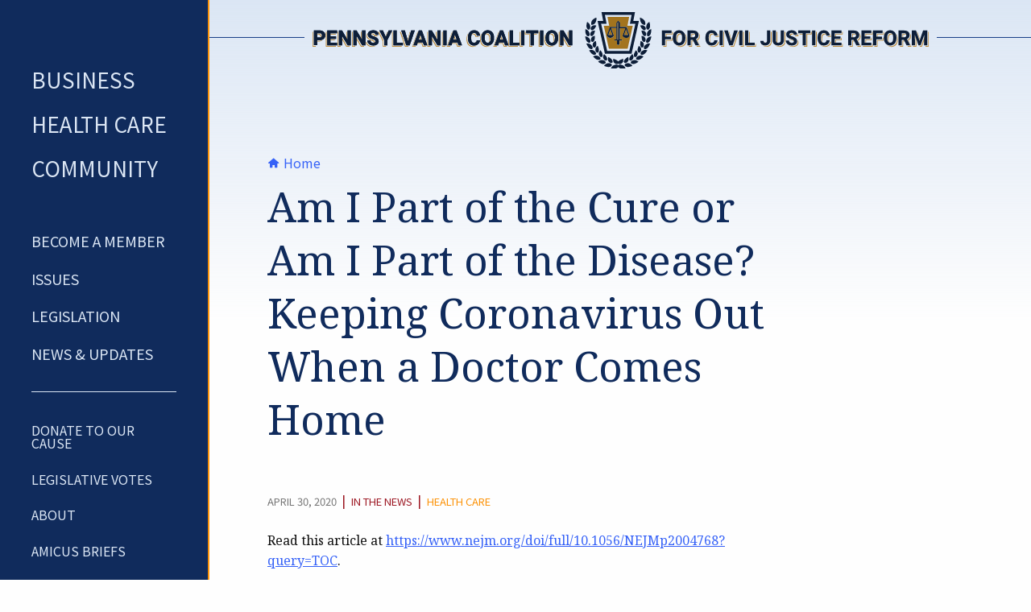

--- FILE ---
content_type: text/html; charset=UTF-8
request_url: https://paforciviljusticereform.org/2020/04/30/am-i-part-of-the-cure-or-am-i-part-of-the-disease-keeping-coronavirus-out-when-a-doctor-comes-home/
body_size: 11765
content:
<!doctype html>

    <!--[if IE ]>    <html class="no-js ie9 oldie" lang="en-US"> <![endif]-->
    <!--[if !(IE)]><!--><html class="no-js" lang="en-US"><!--<![endif]-->

	<head>
        <!-- Google Tag Manager -->
        <script>(function(w,d,s,l,i){w[l]=w[l]||[];w[l].push({'gtm.start':
        new Date().getTime(),event:'gtm.js'});var f=d.getElementsByTagName(s)[0],
        j=d.createElement(s),dl=l!='dataLayer'?'&l='+l:'';j.async=true;j.src=
        'https://www.googletagmanager.com/gtm.js?id='+i+dl;f.parentNode.insertBefore(j,f);
        })(window,document,'script','dataLayer','GTM-PGB5BH4');</script>
        <!-- End Google Tag Manager -->
		<meta charset="utf-8">
		
		<!-- Force IE to use the latest rendering engine available -->
		<meta http-equiv="X-UA-Compatible" content="IE=edge">

		<!-- Mobile Meta -->
		<meta name="viewport" content="width=device-width, initial-scale=1.0">
		<meta class="foundation-mq">
        
        <!-- Icons & Favicons -->
        <link rel="apple-touch-icon" sizes="180x180" href="/apple-touch-icon.png">
        <link rel="icon" type="image/png" sizes="32x32" href="/favicon-32x32.png">
        <link rel="icon" type="image/png" sizes="16x16" href="/favicon-16x16.png">
        <link rel="manifest" href="/site.webmanifest">	
        <link rel="mask-icon" href="/safari-pinned-tab.svg" color="#102b5c">
        <meta name="msapplication-TileColor" content="#102b5c">
		<meta name="theme-color" content="#192848">

		<link rel="pingback" href="https://paforciviljusticereform.org/xmlrpc.php">
        <link rel="preconnect" href="https://fonts.gstatic.com"> 
        <link rel="preconnect" href="https://fonts.gstatic.com" crossorigin>
        <link href="https://fonts.googleapis.com/css2?family=Noto+Sans+KR:wght@400;700&family=Noto+Serif:ital,wght@0,400;0,700;1,400;1,700&display=swap" rel="stylesheet">
		<meta name='robots' content='index, follow, max-image-preview:large, max-snippet:-1, max-video-preview:-1' />
	<style>img:is([sizes="auto" i], [sizes^="auto," i]) { contain-intrinsic-size: 3000px 1500px }</style>
	
	<!-- This site is optimized with the Yoast SEO plugin v26.8 - https://yoast.com/product/yoast-seo-wordpress/ -->
	<title>Am I Part of the Cure or Am I Part of the Disease? Keeping Coronavirus Out When a Doctor Comes Home - PA Coalition for Civil Justice Reform</title>
	<link rel="canonical" href="https://paforciviljusticereform.org/2020/04/30/am-i-part-of-the-cure-or-am-i-part-of-the-disease-keeping-coronavirus-out-when-a-doctor-comes-home/" />
	<meta property="og:locale" content="en_US" />
	<meta property="og:type" content="article" />
	<meta property="og:title" content="Am I Part of the Cure or Am I Part of the Disease? Keeping Coronavirus Out When a Doctor Comes Home - PA Coalition for Civil Justice Reform" />
	<meta property="og:url" content="https://paforciviljusticereform.org/2020/04/30/am-i-part-of-the-cure-or-am-i-part-of-the-disease-keeping-coronavirus-out-when-a-doctor-comes-home/" />
	<meta property="og:site_name" content="PA Coalition for Civil Justice Reform" />
	<meta property="article:publisher" content="https://www.facebook.com/paciviljustice" />
	<meta property="article:published_time" content="2020-04-30T20:33:35+00:00" />
	<meta property="article:modified_time" content="2020-12-16T21:35:26+00:00" />
	<meta name="twitter:card" content="summary_large_image" />
	<meta name="twitter:creator" content="@paciviljustice" />
	<meta name="twitter:site" content="@paciviljustice" />
	<meta name="twitter:label1" content="Written by" />
	<meta name="twitter:data1" content="" />
	<script type="application/ld+json" class="yoast-schema-graph">{"@context":"https://schema.org","@graph":[{"@type":"Article","@id":"https://paforciviljusticereform.org/2020/04/30/am-i-part-of-the-cure-or-am-i-part-of-the-disease-keeping-coronavirus-out-when-a-doctor-comes-home/#article","isPartOf":{"@id":"https://paforciviljusticereform.org/2020/04/30/am-i-part-of-the-cure-or-am-i-part-of-the-disease-keeping-coronavirus-out-when-a-doctor-comes-home/"},"author":{"name":"","@id":""},"headline":"Am I Part of the Cure or Am I Part of the Disease? Keeping Coronavirus Out When a Doctor Comes Home","datePublished":"2020-04-30T20:33:35+00:00","dateModified":"2020-12-16T21:35:26+00:00","mainEntityOfPage":{"@id":"https://paforciviljusticereform.org/2020/04/30/am-i-part-of-the-cure-or-am-i-part-of-the-disease-keeping-coronavirus-out-when-a-doctor-comes-home/"},"wordCount":21,"commentCount":0,"publisher":{"@id":"https://paforciviljusticereform.org/#organization"},"articleSection":["In The News"],"inLanguage":"en-US","potentialAction":[{"@type":"CommentAction","name":"Comment","target":["https://paforciviljusticereform.org/2020/04/30/am-i-part-of-the-cure-or-am-i-part-of-the-disease-keeping-coronavirus-out-when-a-doctor-comes-home/#respond"]}]},{"@type":"WebPage","@id":"https://paforciviljusticereform.org/2020/04/30/am-i-part-of-the-cure-or-am-i-part-of-the-disease-keeping-coronavirus-out-when-a-doctor-comes-home/","url":"https://paforciviljusticereform.org/2020/04/30/am-i-part-of-the-cure-or-am-i-part-of-the-disease-keeping-coronavirus-out-when-a-doctor-comes-home/","name":"Am I Part of the Cure or Am I Part of the Disease? Keeping Coronavirus Out When a Doctor Comes Home - PA Coalition for Civil Justice Reform","isPartOf":{"@id":"https://paforciviljusticereform.org/#website"},"datePublished":"2020-04-30T20:33:35+00:00","dateModified":"2020-12-16T21:35:26+00:00","breadcrumb":{"@id":"https://paforciviljusticereform.org/2020/04/30/am-i-part-of-the-cure-or-am-i-part-of-the-disease-keeping-coronavirus-out-when-a-doctor-comes-home/#breadcrumb"},"inLanguage":"en-US","potentialAction":[{"@type":"ReadAction","target":["https://paforciviljusticereform.org/2020/04/30/am-i-part-of-the-cure-or-am-i-part-of-the-disease-keeping-coronavirus-out-when-a-doctor-comes-home/"]}]},{"@type":"BreadcrumbList","@id":"https://paforciviljusticereform.org/2020/04/30/am-i-part-of-the-cure-or-am-i-part-of-the-disease-keeping-coronavirus-out-when-a-doctor-comes-home/#breadcrumb","itemListElement":[{"@type":"ListItem","position":1,"name":"Home","item":"https://paforciviljusticereform.org/"},{"@type":"ListItem","position":2,"name":"Am I Part of the Cure or Am I Part of the Disease? Keeping Coronavirus Out When a Doctor Comes Home"}]},{"@type":"WebSite","@id":"https://paforciviljusticereform.org/#website","url":"https://paforciviljusticereform.org/","name":"PA Coalition for Civil Justice Reform","description":"Improving the state&#039;s civil justice system","publisher":{"@id":"https://paforciviljusticereform.org/#organization"},"potentialAction":[{"@type":"SearchAction","target":{"@type":"EntryPoint","urlTemplate":"https://paforciviljusticereform.org/?s={search_term_string}"},"query-input":{"@type":"PropertyValueSpecification","valueRequired":true,"valueName":"search_term_string"}}],"inLanguage":"en-US"},{"@type":"Organization","@id":"https://paforciviljusticereform.org/#organization","name":"Pennsylvania Coalition for Civil Justice Reform","url":"https://paforciviljusticereform.org/","logo":{"@type":"ImageObject","inLanguage":"en-US","@id":"https://paforciviljusticereform.org/#/schema/logo/image/","url":"https://paforciviljusticereform.org/wp-content/uploads/2020/12/pccjr-logo.jpg","contentUrl":"https://paforciviljusticereform.org/wp-content/uploads/2020/12/pccjr-logo.jpg","width":1200,"height":1200,"caption":"Pennsylvania Coalition for Civil Justice Reform"},"image":{"@id":"https://paforciviljusticereform.org/#/schema/logo/image/"},"sameAs":["https://www.facebook.com/paciviljustice","https://x.com/paciviljustice","https://www.youtube.com/channel/UCTeI3TXKf2WL34j_SWOBZNg/"]},{"@type":"Person","@id":""}]}</script>
	<!-- / Yoast SEO plugin. -->


<link rel='dns-prefetch' href='//use.fontawesome.com' />
<link rel="alternate" type="application/rss+xml" title="PA Coalition for Civil Justice Reform &raquo; Feed" href="https://paforciviljusticereform.org/feed/" />
<link rel="alternate" type="application/rss+xml" title="PA Coalition for Civil Justice Reform &raquo; Comments Feed" href="https://paforciviljusticereform.org/comments/feed/" />
<link rel="alternate" type="application/rss+xml" title="PA Coalition for Civil Justice Reform &raquo; Am I Part of the Cure or Am I Part of the Disease? Keeping Coronavirus Out When a Doctor Comes Home Comments Feed" href="https://paforciviljusticereform.org/2020/04/30/am-i-part-of-the-cure-or-am-i-part-of-the-disease-keeping-coronavirus-out-when-a-doctor-comes-home/feed/" />
		<style>
			.lazyload,
			.lazyloading {
				max-width: 100%;
			}
		</style>
				<!-- This site uses the Google Analytics by MonsterInsights plugin v9.11.1 - Using Analytics tracking - https://www.monsterinsights.com/ -->
							<script src="//www.googletagmanager.com/gtag/js?id=G-KDWSYZJRP6"  data-cfasync="false" data-wpfc-render="false" type="text/javascript" async></script>
			<script data-cfasync="false" data-wpfc-render="false" type="text/javascript">
				var mi_version = '9.11.1';
				var mi_track_user = true;
				var mi_no_track_reason = '';
								var MonsterInsightsDefaultLocations = {"page_location":"https:\/\/paforciviljusticereform.org\/2020\/04\/30\/am-i-part-of-the-cure-or-am-i-part-of-the-disease-keeping-coronavirus-out-when-a-doctor-comes-home\/"};
								if ( typeof MonsterInsightsPrivacyGuardFilter === 'function' ) {
					var MonsterInsightsLocations = (typeof MonsterInsightsExcludeQuery === 'object') ? MonsterInsightsPrivacyGuardFilter( MonsterInsightsExcludeQuery ) : MonsterInsightsPrivacyGuardFilter( MonsterInsightsDefaultLocations );
				} else {
					var MonsterInsightsLocations = (typeof MonsterInsightsExcludeQuery === 'object') ? MonsterInsightsExcludeQuery : MonsterInsightsDefaultLocations;
				}

								var disableStrs = [
										'ga-disable-G-KDWSYZJRP6',
									];

				/* Function to detect opted out users */
				function __gtagTrackerIsOptedOut() {
					for (var index = 0; index < disableStrs.length; index++) {
						if (document.cookie.indexOf(disableStrs[index] + '=true') > -1) {
							return true;
						}
					}

					return false;
				}

				/* Disable tracking if the opt-out cookie exists. */
				if (__gtagTrackerIsOptedOut()) {
					for (var index = 0; index < disableStrs.length; index++) {
						window[disableStrs[index]] = true;
					}
				}

				/* Opt-out function */
				function __gtagTrackerOptout() {
					for (var index = 0; index < disableStrs.length; index++) {
						document.cookie = disableStrs[index] + '=true; expires=Thu, 31 Dec 2099 23:59:59 UTC; path=/';
						window[disableStrs[index]] = true;
					}
				}

				if ('undefined' === typeof gaOptout) {
					function gaOptout() {
						__gtagTrackerOptout();
					}
				}
								window.dataLayer = window.dataLayer || [];

				window.MonsterInsightsDualTracker = {
					helpers: {},
					trackers: {},
				};
				if (mi_track_user) {
					function __gtagDataLayer() {
						dataLayer.push(arguments);
					}

					function __gtagTracker(type, name, parameters) {
						if (!parameters) {
							parameters = {};
						}

						if (parameters.send_to) {
							__gtagDataLayer.apply(null, arguments);
							return;
						}

						if (type === 'event') {
														parameters.send_to = monsterinsights_frontend.v4_id;
							var hookName = name;
							if (typeof parameters['event_category'] !== 'undefined') {
								hookName = parameters['event_category'] + ':' + name;
							}

							if (typeof MonsterInsightsDualTracker.trackers[hookName] !== 'undefined') {
								MonsterInsightsDualTracker.trackers[hookName](parameters);
							} else {
								__gtagDataLayer('event', name, parameters);
							}
							
						} else {
							__gtagDataLayer.apply(null, arguments);
						}
					}

					__gtagTracker('js', new Date());
					__gtagTracker('set', {
						'developer_id.dZGIzZG': true,
											});
					if ( MonsterInsightsLocations.page_location ) {
						__gtagTracker('set', MonsterInsightsLocations);
					}
										__gtagTracker('config', 'G-KDWSYZJRP6', {"forceSSL":"true","link_attribution":"true"} );
										window.gtag = __gtagTracker;										(function () {
						/* https://developers.google.com/analytics/devguides/collection/analyticsjs/ */
						/* ga and __gaTracker compatibility shim. */
						var noopfn = function () {
							return null;
						};
						var newtracker = function () {
							return new Tracker();
						};
						var Tracker = function () {
							return null;
						};
						var p = Tracker.prototype;
						p.get = noopfn;
						p.set = noopfn;
						p.send = function () {
							var args = Array.prototype.slice.call(arguments);
							args.unshift('send');
							__gaTracker.apply(null, args);
						};
						var __gaTracker = function () {
							var len = arguments.length;
							if (len === 0) {
								return;
							}
							var f = arguments[len - 1];
							if (typeof f !== 'object' || f === null || typeof f.hitCallback !== 'function') {
								if ('send' === arguments[0]) {
									var hitConverted, hitObject = false, action;
									if ('event' === arguments[1]) {
										if ('undefined' !== typeof arguments[3]) {
											hitObject = {
												'eventAction': arguments[3],
												'eventCategory': arguments[2],
												'eventLabel': arguments[4],
												'value': arguments[5] ? arguments[5] : 1,
											}
										}
									}
									if ('pageview' === arguments[1]) {
										if ('undefined' !== typeof arguments[2]) {
											hitObject = {
												'eventAction': 'page_view',
												'page_path': arguments[2],
											}
										}
									}
									if (typeof arguments[2] === 'object') {
										hitObject = arguments[2];
									}
									if (typeof arguments[5] === 'object') {
										Object.assign(hitObject, arguments[5]);
									}
									if ('undefined' !== typeof arguments[1].hitType) {
										hitObject = arguments[1];
										if ('pageview' === hitObject.hitType) {
											hitObject.eventAction = 'page_view';
										}
									}
									if (hitObject) {
										action = 'timing' === arguments[1].hitType ? 'timing_complete' : hitObject.eventAction;
										hitConverted = mapArgs(hitObject);
										__gtagTracker('event', action, hitConverted);
									}
								}
								return;
							}

							function mapArgs(args) {
								var arg, hit = {};
								var gaMap = {
									'eventCategory': 'event_category',
									'eventAction': 'event_action',
									'eventLabel': 'event_label',
									'eventValue': 'event_value',
									'nonInteraction': 'non_interaction',
									'timingCategory': 'event_category',
									'timingVar': 'name',
									'timingValue': 'value',
									'timingLabel': 'event_label',
									'page': 'page_path',
									'location': 'page_location',
									'title': 'page_title',
									'referrer' : 'page_referrer',
								};
								for (arg in args) {
																		if (!(!args.hasOwnProperty(arg) || !gaMap.hasOwnProperty(arg))) {
										hit[gaMap[arg]] = args[arg];
									} else {
										hit[arg] = args[arg];
									}
								}
								return hit;
							}

							try {
								f.hitCallback();
							} catch (ex) {
							}
						};
						__gaTracker.create = newtracker;
						__gaTracker.getByName = newtracker;
						__gaTracker.getAll = function () {
							return [];
						};
						__gaTracker.remove = noopfn;
						__gaTracker.loaded = true;
						window['__gaTracker'] = __gaTracker;
					})();
									} else {
										console.log("");
					(function () {
						function __gtagTracker() {
							return null;
						}

						window['__gtagTracker'] = __gtagTracker;
						window['gtag'] = __gtagTracker;
					})();
									}
			</script>
							<!-- / Google Analytics by MonsterInsights -->
		<link rel='stylesheet' id='wpapp-styles-css' href='https://paforciviljusticereform.org/wp-content/plugins/wordpress-easy-paypal-payment-or-donation-accept-plugin/wpapp-styles.css?ver=5.1.4' type='text/css' media='all' />
<link rel='stylesheet' id='wp-block-library-css' href='https://paforciviljusticereform.org/wp-includes/css/dist/block-library/style.min.css?ver=6.8.1' type='text/css' media='all' />
<style id='classic-theme-styles-inline-css' type='text/css'>
/*! This file is auto-generated */
.wp-block-button__link{color:#fff;background-color:#32373c;border-radius:9999px;box-shadow:none;text-decoration:none;padding:calc(.667em + 2px) calc(1.333em + 2px);font-size:1.125em}.wp-block-file__button{background:#32373c;color:#fff;text-decoration:none}
</style>
<style id='global-styles-inline-css' type='text/css'>
:root{--wp--preset--aspect-ratio--square: 1;--wp--preset--aspect-ratio--4-3: 4/3;--wp--preset--aspect-ratio--3-4: 3/4;--wp--preset--aspect-ratio--3-2: 3/2;--wp--preset--aspect-ratio--2-3: 2/3;--wp--preset--aspect-ratio--16-9: 16/9;--wp--preset--aspect-ratio--9-16: 9/16;--wp--preset--color--black: #000000;--wp--preset--color--cyan-bluish-gray: #abb8c3;--wp--preset--color--white: #ffffff;--wp--preset--color--pale-pink: #f78da7;--wp--preset--color--vivid-red: #cf2e2e;--wp--preset--color--luminous-vivid-orange: #ff6900;--wp--preset--color--luminous-vivid-amber: #fcb900;--wp--preset--color--light-green-cyan: #7bdcb5;--wp--preset--color--vivid-green-cyan: #00d084;--wp--preset--color--pale-cyan-blue: #8ed1fc;--wp--preset--color--vivid-cyan-blue: #0693e3;--wp--preset--color--vivid-purple: #9b51e0;--wp--preset--gradient--vivid-cyan-blue-to-vivid-purple: linear-gradient(135deg,rgba(6,147,227,1) 0%,rgb(155,81,224) 100%);--wp--preset--gradient--light-green-cyan-to-vivid-green-cyan: linear-gradient(135deg,rgb(122,220,180) 0%,rgb(0,208,130) 100%);--wp--preset--gradient--luminous-vivid-amber-to-luminous-vivid-orange: linear-gradient(135deg,rgba(252,185,0,1) 0%,rgba(255,105,0,1) 100%);--wp--preset--gradient--luminous-vivid-orange-to-vivid-red: linear-gradient(135deg,rgba(255,105,0,1) 0%,rgb(207,46,46) 100%);--wp--preset--gradient--very-light-gray-to-cyan-bluish-gray: linear-gradient(135deg,rgb(238,238,238) 0%,rgb(169,184,195) 100%);--wp--preset--gradient--cool-to-warm-spectrum: linear-gradient(135deg,rgb(74,234,220) 0%,rgb(151,120,209) 20%,rgb(207,42,186) 40%,rgb(238,44,130) 60%,rgb(251,105,98) 80%,rgb(254,248,76) 100%);--wp--preset--gradient--blush-light-purple: linear-gradient(135deg,rgb(255,206,236) 0%,rgb(152,150,240) 100%);--wp--preset--gradient--blush-bordeaux: linear-gradient(135deg,rgb(254,205,165) 0%,rgb(254,45,45) 50%,rgb(107,0,62) 100%);--wp--preset--gradient--luminous-dusk: linear-gradient(135deg,rgb(255,203,112) 0%,rgb(199,81,192) 50%,rgb(65,88,208) 100%);--wp--preset--gradient--pale-ocean: linear-gradient(135deg,rgb(255,245,203) 0%,rgb(182,227,212) 50%,rgb(51,167,181) 100%);--wp--preset--gradient--electric-grass: linear-gradient(135deg,rgb(202,248,128) 0%,rgb(113,206,126) 100%);--wp--preset--gradient--midnight: linear-gradient(135deg,rgb(2,3,129) 0%,rgb(40,116,252) 100%);--wp--preset--font-size--small: 13px;--wp--preset--font-size--medium: 20px;--wp--preset--font-size--large: 36px;--wp--preset--font-size--x-large: 42px;--wp--preset--spacing--20: 0.44rem;--wp--preset--spacing--30: 0.67rem;--wp--preset--spacing--40: 1rem;--wp--preset--spacing--50: 1.5rem;--wp--preset--spacing--60: 2.25rem;--wp--preset--spacing--70: 3.38rem;--wp--preset--spacing--80: 5.06rem;--wp--preset--shadow--natural: 6px 6px 9px rgba(0, 0, 0, 0.2);--wp--preset--shadow--deep: 12px 12px 50px rgba(0, 0, 0, 0.4);--wp--preset--shadow--sharp: 6px 6px 0px rgba(0, 0, 0, 0.2);--wp--preset--shadow--outlined: 6px 6px 0px -3px rgba(255, 255, 255, 1), 6px 6px rgba(0, 0, 0, 1);--wp--preset--shadow--crisp: 6px 6px 0px rgba(0, 0, 0, 1);}:where(.is-layout-flex){gap: 0.5em;}:where(.is-layout-grid){gap: 0.5em;}body .is-layout-flex{display: flex;}.is-layout-flex{flex-wrap: wrap;align-items: center;}.is-layout-flex > :is(*, div){margin: 0;}body .is-layout-grid{display: grid;}.is-layout-grid > :is(*, div){margin: 0;}:where(.wp-block-columns.is-layout-flex){gap: 2em;}:where(.wp-block-columns.is-layout-grid){gap: 2em;}:where(.wp-block-post-template.is-layout-flex){gap: 1.25em;}:where(.wp-block-post-template.is-layout-grid){gap: 1.25em;}.has-black-color{color: var(--wp--preset--color--black) !important;}.has-cyan-bluish-gray-color{color: var(--wp--preset--color--cyan-bluish-gray) !important;}.has-white-color{color: var(--wp--preset--color--white) !important;}.has-pale-pink-color{color: var(--wp--preset--color--pale-pink) !important;}.has-vivid-red-color{color: var(--wp--preset--color--vivid-red) !important;}.has-luminous-vivid-orange-color{color: var(--wp--preset--color--luminous-vivid-orange) !important;}.has-luminous-vivid-amber-color{color: var(--wp--preset--color--luminous-vivid-amber) !important;}.has-light-green-cyan-color{color: var(--wp--preset--color--light-green-cyan) !important;}.has-vivid-green-cyan-color{color: var(--wp--preset--color--vivid-green-cyan) !important;}.has-pale-cyan-blue-color{color: var(--wp--preset--color--pale-cyan-blue) !important;}.has-vivid-cyan-blue-color{color: var(--wp--preset--color--vivid-cyan-blue) !important;}.has-vivid-purple-color{color: var(--wp--preset--color--vivid-purple) !important;}.has-black-background-color{background-color: var(--wp--preset--color--black) !important;}.has-cyan-bluish-gray-background-color{background-color: var(--wp--preset--color--cyan-bluish-gray) !important;}.has-white-background-color{background-color: var(--wp--preset--color--white) !important;}.has-pale-pink-background-color{background-color: var(--wp--preset--color--pale-pink) !important;}.has-vivid-red-background-color{background-color: var(--wp--preset--color--vivid-red) !important;}.has-luminous-vivid-orange-background-color{background-color: var(--wp--preset--color--luminous-vivid-orange) !important;}.has-luminous-vivid-amber-background-color{background-color: var(--wp--preset--color--luminous-vivid-amber) !important;}.has-light-green-cyan-background-color{background-color: var(--wp--preset--color--light-green-cyan) !important;}.has-vivid-green-cyan-background-color{background-color: var(--wp--preset--color--vivid-green-cyan) !important;}.has-pale-cyan-blue-background-color{background-color: var(--wp--preset--color--pale-cyan-blue) !important;}.has-vivid-cyan-blue-background-color{background-color: var(--wp--preset--color--vivid-cyan-blue) !important;}.has-vivid-purple-background-color{background-color: var(--wp--preset--color--vivid-purple) !important;}.has-black-border-color{border-color: var(--wp--preset--color--black) !important;}.has-cyan-bluish-gray-border-color{border-color: var(--wp--preset--color--cyan-bluish-gray) !important;}.has-white-border-color{border-color: var(--wp--preset--color--white) !important;}.has-pale-pink-border-color{border-color: var(--wp--preset--color--pale-pink) !important;}.has-vivid-red-border-color{border-color: var(--wp--preset--color--vivid-red) !important;}.has-luminous-vivid-orange-border-color{border-color: var(--wp--preset--color--luminous-vivid-orange) !important;}.has-luminous-vivid-amber-border-color{border-color: var(--wp--preset--color--luminous-vivid-amber) !important;}.has-light-green-cyan-border-color{border-color: var(--wp--preset--color--light-green-cyan) !important;}.has-vivid-green-cyan-border-color{border-color: var(--wp--preset--color--vivid-green-cyan) !important;}.has-pale-cyan-blue-border-color{border-color: var(--wp--preset--color--pale-cyan-blue) !important;}.has-vivid-cyan-blue-border-color{border-color: var(--wp--preset--color--vivid-cyan-blue) !important;}.has-vivid-purple-border-color{border-color: var(--wp--preset--color--vivid-purple) !important;}.has-vivid-cyan-blue-to-vivid-purple-gradient-background{background: var(--wp--preset--gradient--vivid-cyan-blue-to-vivid-purple) !important;}.has-light-green-cyan-to-vivid-green-cyan-gradient-background{background: var(--wp--preset--gradient--light-green-cyan-to-vivid-green-cyan) !important;}.has-luminous-vivid-amber-to-luminous-vivid-orange-gradient-background{background: var(--wp--preset--gradient--luminous-vivid-amber-to-luminous-vivid-orange) !important;}.has-luminous-vivid-orange-to-vivid-red-gradient-background{background: var(--wp--preset--gradient--luminous-vivid-orange-to-vivid-red) !important;}.has-very-light-gray-to-cyan-bluish-gray-gradient-background{background: var(--wp--preset--gradient--very-light-gray-to-cyan-bluish-gray) !important;}.has-cool-to-warm-spectrum-gradient-background{background: var(--wp--preset--gradient--cool-to-warm-spectrum) !important;}.has-blush-light-purple-gradient-background{background: var(--wp--preset--gradient--blush-light-purple) !important;}.has-blush-bordeaux-gradient-background{background: var(--wp--preset--gradient--blush-bordeaux) !important;}.has-luminous-dusk-gradient-background{background: var(--wp--preset--gradient--luminous-dusk) !important;}.has-pale-ocean-gradient-background{background: var(--wp--preset--gradient--pale-ocean) !important;}.has-electric-grass-gradient-background{background: var(--wp--preset--gradient--electric-grass) !important;}.has-midnight-gradient-background{background: var(--wp--preset--gradient--midnight) !important;}.has-small-font-size{font-size: var(--wp--preset--font-size--small) !important;}.has-medium-font-size{font-size: var(--wp--preset--font-size--medium) !important;}.has-large-font-size{font-size: var(--wp--preset--font-size--large) !important;}.has-x-large-font-size{font-size: var(--wp--preset--font-size--x-large) !important;}
:where(.wp-block-post-template.is-layout-flex){gap: 1.25em;}:where(.wp-block-post-template.is-layout-grid){gap: 1.25em;}
:where(.wp-block-columns.is-layout-flex){gap: 2em;}:where(.wp-block-columns.is-layout-grid){gap: 2em;}
:root :where(.wp-block-pullquote){font-size: 1.5em;line-height: 1.6;}
</style>
<link rel='stylesheet' id='wpdm-font-awesome-css' href='https://use.fontawesome.com/releases/v6.7.2/css/all.css?ver=6.8.1' type='text/css' media='all' />
<link rel='stylesheet' id='wpdm-front-css' href='https://paforciviljusticereform.org/wp-content/plugins/download-manager/assets/css/front.min.css?ver=6.8.1' type='text/css' media='all' />
<link rel='stylesheet' id='ggbl_lightbox_css-css' href='https://paforciviljusticereform.org/wp-content/plugins/gg-lightbox/ggbl-lightbox.css?ver=1' type='text/css' media='all' />
<link rel='stylesheet' id='swpm.common-css' href='https://paforciviljusticereform.org/wp-content/plugins/simple-membership/css/swpm.common.css?ver=4.7.0' type='text/css' media='all' />
<link rel='stylesheet' id='tablepress-default-css' href='https://paforciviljusticereform.org/wp-content/plugins/tablepress/css/build/default.css?ver=3.2.6' type='text/css' media='all' />
<link rel='stylesheet' id='site-css-css' href='https://paforciviljusticereform.org/wp-content/themes/pccjr/assets/styles/style.css?ver=1632768149' type='text/css' media='all' />
<script type="text/javascript" src="https://paforciviljusticereform.org/wp-includes/js/jquery/jquery.min.js?ver=3.7.1" id="jquery-core-js"></script>
<script type="text/javascript" src="https://paforciviljusticereform.org/wp-includes/js/jquery/jquery-migrate.min.js?ver=3.4.1" id="jquery-migrate-js"></script>
<script type="text/javascript" src="https://paforciviljusticereform.org/wp-content/plugins/google-analytics-for-wordpress/assets/js/frontend-gtag.min.js?ver=9.11.1" id="monsterinsights-frontend-script-js" async="async" data-wp-strategy="async"></script>
<script data-cfasync="false" data-wpfc-render="false" type="text/javascript" id='monsterinsights-frontend-script-js-extra'>/* <![CDATA[ */
var monsterinsights_frontend = {"js_events_tracking":"true","download_extensions":"doc,pdf,ppt,zip,xls,docx,pptx,xlsx","inbound_paths":"[]","home_url":"https:\/\/paforciviljusticereform.org","hash_tracking":"false","v4_id":"G-KDWSYZJRP6"};/* ]]> */
</script>
<script type="text/javascript" src="https://paforciviljusticereform.org/wp-content/plugins/download-manager/assets/js/wpdm.min.js?ver=6.8.1" id="wpdmjs-js"></script>
<script type="text/javascript" id="wpdm-frontjs-js-extra">
/* <![CDATA[ */
var wpdm_url = {"home":"https:\/\/paforciviljusticereform.org\/","site":"https:\/\/paforciviljusticereform.org\/","ajax":"https:\/\/paforciviljusticereform.org\/wp-admin\/admin-ajax.php"};
var wpdm_js = {"spinner":"<i class=\"fas fa-sun fa-spin\"><\/i>","client_id":"384762a58968604273564a35b7e2d667"};
var wpdm_strings = {"pass_var":"Password Verified!","pass_var_q":"Please click following button to start download.","start_dl":"Start Download"};
/* ]]> */
</script>
<script type="text/javascript" src="https://paforciviljusticereform.org/wp-content/plugins/download-manager/assets/js/front.min.js?ver=6.7.8" id="wpdm-frontjs-js"></script>
<link rel="https://api.w.org/" href="https://paforciviljusticereform.org/wp-json/" /><link rel="alternate" title="JSON" type="application/json" href="https://paforciviljusticereform.org/wp-json/wp/v2/posts/2281" /><link rel='shortlink' href='https://paforciviljusticereform.org/?p=2281' />
<link rel="alternate" title="oEmbed (JSON)" type="application/json+oembed" href="https://paforciviljusticereform.org/wp-json/oembed/1.0/embed?url=https%3A%2F%2Fpaforciviljusticereform.org%2F2020%2F04%2F30%2Fam-i-part-of-the-cure-or-am-i-part-of-the-disease-keeping-coronavirus-out-when-a-doctor-comes-home%2F" />
<link rel="alternate" title="oEmbed (XML)" type="text/xml+oembed" href="https://paforciviljusticereform.org/wp-json/oembed/1.0/embed?url=https%3A%2F%2Fpaforciviljusticereform.org%2F2020%2F04%2F30%2Fam-i-part-of-the-cure-or-am-i-part-of-the-disease-keeping-coronavirus-out-when-a-doctor-comes-home%2F&#038;format=xml" />
		<script>
			document.documentElement.className = document.documentElement.className.replace('no-js', 'js');
		</script>
				<style>
			.no-js img.lazyload {
				display: none;
			}

			figure.wp-block-image img.lazyloading {
				min-width: 150px;
			}

			.lazyload,
			.lazyloading {
				--smush-placeholder-width: 100px;
				--smush-placeholder-aspect-ratio: 1/1;
				width: var(--smush-image-width, var(--smush-placeholder-width)) !important;
				aspect-ratio: var(--smush-image-aspect-ratio, var(--smush-placeholder-aspect-ratio)) !important;
			}

						.lazyload, .lazyloading {
				opacity: 0;
			}

			.lazyloaded {
				opacity: 1;
				transition: opacity 400ms;
				transition-delay: 0ms;
			}

					</style>
				<style type="text/css" id="wp-custom-css">
			.wp-block-file:not(.wp-element-button) {
	font-size: 16px;
}
.wp-block-column .wp-block-image {
	margin-top: 0;
}
.wp-block-columns.no-gap.is-layout-flex {
	gap: 0;
}		</style>
		<meta name="generator" content="WordPress Download Manager 6.7.8" />
		        <style>
            /* WPDM Link Template Styles */        </style>
		        <script>
            function wpdm_rest_url(request) {
                return "https://paforciviljusticereform.org/wp-json/wpdm/" + request;
            }
        </script>
		        

	</head>
			
	<body class="wp-singular post-template-default single single-post postid-2281 single-format-standard wp-theme-pccjr logged-in-subscriber">
        
        <!-- Google Tag Manager (noscript) -->
        <noscript><iframe src="https://www.googletagmanager.com/ns.html?id=GTM-PGB5BH4"
        height="0" width="0" style="display:none;visibility:hidden"></iframe></noscript>
        <!-- End Google Tag Manager (noscript) -->
        
        <a class="skipto" href="#content">Skip to content</a>

		<div class="off-canvas-wrapper">
					
            
            <header class="header hide-for-print" role="banner">
                <div class="header-banner clearfix show-for-medium">
                    <div class="grid-x align-middle">
                        <div class="auto cell"><hr class="rule rule-left"></div>
                        <div class="medium-10 xlarge-9 xxlarge-8 cell logo-ctr">
                                                            <a href="/"><img class="show-for-medium lazyload" data-src="https://paforciviljusticereform.org/wp-content/themes/pccjr/assets/images/logo-bnr-color.svg" alt="PCCJR Logo Banner" src="[data-uri]"></a>
                                                    </div>
                        <div class="auto cell"><hr class="rule rule-right"></div>
                    </div>
                </div>
                <div class="header-bar hide-for-large">
                    <div class="header-bar-inner">
                        <div class="header-banner hide-for-medium">
                            <a href="/">                            <img class="hide-for-medium lazyload" data-src="https://paforciviljusticereform.org/wp-content/themes/pccjr/assets/images/logo-bnr-stacked-reversed.svg" alt="PCCJR Logo Banner" src="[data-uri]">
                            </a>                        </div>
                        <div class="header-logomark show-for-medium">
                            <a href="/">                                <img data-src="https://paforciviljusticereform.org/wp-content/themes/pccjr/assets/images/pccjr-logomark-reversed.svg" alt="PCCJR Logomark" src="[data-uri]" class="lazyload">
                            </a>                        </div>
                        <div class="menu-btn-ctr hide-for-large">
                            <button type="button" class="menu-icon menu-btn" data-toggle="off-canvas"><span class="show-for-sr">Toggle Menu</span></button>
                        </div>
                    </div>
                </div>
                
<div class="off-canvas position-left reveal-for-large site-nav-ctr" id="off-canvas" data-off-canvas>
    <div class="off-canvas-inner">
        <div class="header-logomark show-for-large">
            <a href="/">                <img data-src="https://paforciviljusticereform.org/wp-content/themes/pccjr/assets/images/pccjr-logomark-reversed.svg" alt="PCCJR Logomark" src="[data-uri]" class="lazyload">
            </a>        </div>
        <div class="search menu-search hide-for-large">
<form role="search" method="get" class="search-form" action="https://paforciviljusticereform.org/">
	<label>
		<span class="show-for-sr">Search for:</span>
		<input type="search" class="search-field" placeholder="Search for..." value="" name="s" title="Search for:" />
	</label>
	<button class="search-submit" type="submit"><span class="icon-search" aria-hidden="true"></span><span class="show-for-sr">Search</span></button>
</form>
</div>
        <nav class="site-nav" role="navigation">
            <ul id="sectionLinks" class="sector-links vertical menu"><li id="menu-item-1985" class="menu-item menu-item-type-post_type menu-item-object-page menu-item-1985"><a href="https://paforciviljusticereform.org/business/">Business</a></li>
<li id="menu-item-1984" class="menu-item menu-item-type-post_type menu-item-object-page menu-item-1984"><a href="https://paforciviljusticereform.org/health-care/">Health Care</a></li>
<li id="menu-item-1983" class="menu-item menu-item-type-post_type menu-item-object-page menu-item-1983"><a href="https://paforciviljusticereform.org/community/">Community</a></li>
</ul>            <ul id="secondaryLinks" class="secondary-links vertical menu"><li id="menu-item-1986" class="menu-item menu-item-type-post_type menu-item-object-page menu-item-1986"><a href="https://paforciviljusticereform.org/membership/">Become A Member</a></li>
<li id="menu-item-1987" class="menu-item menu-item-type-post_type menu-item-object-page menu-item-1987"><a href="https://paforciviljusticereform.org/issues/">Issues</a></li>
<li id="menu-item-1989" class="menu-item menu-item-type-post_type menu-item-object-page menu-item-1989"><a href="https://paforciviljusticereform.org/legislation/">Legislation</a></li>
<li id="menu-item-1988" class="menu-item menu-item-type-post_type menu-item-object-page menu-item-1988"><a href="https://paforciviljusticereform.org/news-updates/">News &#038; Updates</a></li>
</ul>            <hr class="menu-rule">
            <ul id="tertiaryLinks" class="tertiary-links vertical menu"><li id="menu-item-5525" class="menu-item menu-item-type-custom menu-item-object-custom menu-item-5525"><a href="https://secure.affinipay.com/pages/pccjr/payments">Donate to Our Cause</a></li>
<li id="menu-item-5681" class="menu-item menu-item-type-custom menu-item-object-custom menu-item-5681"><a href="https://pccjr-advocacy.mmp2.org/">Legislative Votes</a></li>
<li id="menu-item-1991" class="menu-item menu-item-type-post_type menu-item-object-page menu-item-1991"><a href="https://paforciviljusticereform.org/about/">About</a></li>
<li id="menu-item-1990" class="menu-item menu-item-type-post_type menu-item-object-page menu-item-1990"><a href="https://paforciviljusticereform.org/amicus-briefs/">Amicus Briefs</a></li>
<li id="menu-item-1992" class="menu-item menu-item-type-post_type menu-item-object-page menu-item-1992"><a href="https://paforciviljusticereform.org/resources/">Resources</a></li>
<li id="menu-item-1993" class="menu-item menu-item-type-post_type menu-item-object-page menu-item-1993"><a href="https://paforciviljusticereform.org/about/contact/">Contact</a></li>
</ul>                            <hr class="menu-rule">
                <div class="member-menu-links">
                    <ul class="vertical menu">
                                                    <li><a class="member-login-link" href="/member-login/" data-open="loginModal"><span class="icon-user icon" aria-hidden="true"></span> Member Login</a></li>
                                                                    </ul>
                                    </div>
                        <button class="search-btn show-for-large" data-toggle="off-canvas-search"><span class="icon-search" aria-hidden="true"></span><span class="show-for-sr">Toggle Search</span></button>
            <button class="newsletter-btn" data-open="newsletterSignUp">Get Our Newsletter</button>
        </nav>
    </div>
</div>

    <div class="login-modal reveal" id="loginModal" data-reveal>
        <h2 class="login-modal__title">Member Login</h2>
        <div class="swpm-login-widget-form">
    <form id="swpm-login-form" name="swpm-login-form" method="post" action="">
        <div class="swpm-login-form-inner">
                        <div class="grid-x grid-padding-x medium-margin-collapse fields-ctr">
                <div class="flex-child-shrink" style="padding-right: 9px;">
                    <div class="swpm-username-label">
                        <label for="swpm_user_name" class="swpm-label">Username or Email</label>
                    </div>
                    <div class="swpm-username-input">
                        <input type="text" class="swpm-text-field swpm-username-field" id="swpm_user_name" value="" size="25" name="swpm_user_name" required />
                    </div>
                </div>
                <div class="flex-child-shrink">
                    <div class="swpm-password-label">
                        <label for="swpm_password" class="swpm-label">Password</label>
                    </div>
                    <div class="swpm-password-input">
                        <input type="password" class="swpm-text-field swpm-password-field" id="swpm_password" value="" size="25" name="swpm_password" required />
                    </div>
                </div>
            </div>
            <div class="swpm-remember-me">
                <span class="swpm-remember-checkbox"><input type="checkbox" name="rememberme" value="checked='checked'"></span>
                <span class="swpm-rember-label" style='padding-left: 6px;'> Remember me</span>
            </div>
            
            <div class="swpm-before-login-submit-section"><div class="swpm-recaptcha-section" style="margin-bottom: 15px;"><style type="text/css">@media screen and (max-width: 375px) {
            .swpm_g_captcha{transform:scale(0.77);transform-origin:0;-webkit-transform:scale(0.77);-webkit-transform-origin:0 0;}
        }</style><script src="https://www.google.com/recaptcha/api.js" async defer></script><div class="swpm_g_captcha"><div class="g-recaptcha" data-sitekey="6Ldx4WkgAAAAAIAqf_nHyCFny1wtyLWvJqJXBLzn" data-theme="light" data-size="normal"></div></div></div></div>
            
            <div class="swpm-login-submit" style="padding-top: 20px;">
                <input type="submit" class="swpm-login-form-submit" name="swpm-login" value="Login"/>
            </div>
           
            <div class="grid-x grid-padding-x links-ctr" style="margin-bottom: 24px;">
                <div class="swpm-forgot-pass-link" style="padding-right: 20px; margin-bottom: 9px;">
                    <a id="forgot_pass" class="swpm-login-form-pw-reset-link"  href="https://paforciviljusticereform.org/password-reset/">Forgot Password?</a>
                </div>
                <div class="flex-child-shrink">
                    <div class="swpm-join-us-link">
                        <a id="register" class="swpm-login-form-register-link" href="https://paforciviljusticereform.org/membership/">Become a Member</a>
                    </div>
                </div>
            </div>
        </div>
    </form>
</div>
        <button class="close-button" data-close aria-label="Close modal" type="button">
            <span aria-hidden="true">&times;</span>
        </button>
    </div>
            </header>
            
            <div class="off-canvas position-bottom show-for-large outside-search-ctr hide-for-print" id="off-canvas-search" data-off-canvas data-transition="overlap">
                <div class="search outside-search"><div class="search-form-ctr">
<form role="search" method="get" class="search-form" action="https://paforciviljusticereform.org/">
	<label>
		<span class="show-for-sr">Search for:</span>
		<input type="search" class="search-field" placeholder="Search for..." value="" name="s" title="Search for:" />
	</label>
	<button class="search-submit" type="submit"><span class="icon-search" aria-hidden="true"></span><span class="show-for-sr">Search</span></button>
</form>
</div></div>   
            </div>
	 	
			
			<div class="off-canvas-content" data-off-canvas-content>
                
                <main id="content" role="main" class="content">
                    
                    
                    				
				




                    
                            
<div class="inner-content">
    <div class="grid-x grid-margin-x">
        <div class="small-12 xlarge-9 xxlarge-8 cell">
            <article id="post-2281" class="post-2281 post type-post status-publish format-standard hentry category-news sector-healthcare" role="article" itemscope itemtype="http://schema.org/BlogPosting">

                <header class="entry-header">	
                    <div class="page-header-links">
    <div><a class="home-link" href="/"><span class="icon-home" aria-hidden="true"></span> Home</a></div>

     
            </div>
                    <h1 class="entry-title single-title" itemprop="headline">Am I Part of the Cure or Am I Part of the Disease? Keeping Coronavirus Out When a Doctor Comes Home</h1>
                    <p class="byline">
    <time class="entry-date" datetime="2020-04-30T16:33:35-04:00" itemprop="datePublished">April 30, 2020</time>
          <span class="entry-cat-separator separator">|</span> <span class="entry-cat archive-item-cat"><span class="show-for-sr">Category: </span><a class="cat-news entry-cat-label" href="https://paforciviljusticereform.org/category/news/">In The News</a></span>  <span class="separator entry-cat-separator">|</span> <span class="entry-cat archive-item-cat"><a href="https://paforciviljusticereform.org/news-updates/healthcare/">Health Care</a></span></p>	
                </header> <!-- end article header -->

                <section class="entry-content" itemprop="text">
                                            <p>Read this article at <a href="https://www.nejm.org/doi/full/10.1056/NEJMp2004768?query=TOC">https://www.nejm.org/doi/full/10.1056/NEJMp2004768?query=TOC</a>.</p>                                    </section> <!-- end article section -->

                <footer class="entry-footer">
                                        <p class="tags"></p>	
                </footer> <!-- end article footer -->

                
            </article> <!-- end article -->
        </div>
        
    
        </div>
</div>
            
        


                                            <div class="newsletter-signup-section">
                            <section class="newsletter-signup hide-for-print">
    <div class="inner-content">
        <h2 class="show-for-sr">Newsletter Signup</h2>
        <p>Sign up to keep abreast of the latest news and developments impacting your industry.</p>        <form class="newsletter-form" action="https://visitor.r20.constantcontact.com/d.jsp" method="post" target="_blank" onsubmit="if ( subbox1.value == 'First Name') { subbox1.value = ''; } if ( subbox2.value == 'Last Name') { subbox2.value = ''; }" name="enews-ext-3">
            <label for="subbox" class="show-for-sr">Email Address</label>
            <input type="email" value="" placeholder="Your email address" name="ea" required="required">
            <input type="hidden" name="llr" value="nloirk9ab">
            <input type="hidden" name="p" value="oi">
            <input type="hidden" name="m" value="1127782562157">
            <input type="hidden" name="sit" value="ail4ktolb">
            <input type="hidden" name="f" value="65a6bbc7-2ccf-4d2c-81a0-5fc807181191">				
            <input type="submit" value="Sign Up">
        </form>
        <small>You can unsubscribe at any time.</small>    </div>
</section>
                        </div>
                    
                    <div class="large reveal newsletter-signup-reveal" id="newsletterSignUp" data-reveal>
                        <section class="newsletter-signup hide-for-print">
    <div class="inner-content">
        <h2 class="show-for-sr">Newsletter Signup</h2>
        <p>Sign up to keep abreast of the latest news and developments impacting your industry.</p>        <form class="newsletter-form" action="https://visitor.r20.constantcontact.com/d.jsp" method="post" target="_blank" onsubmit="if ( subbox1.value == 'First Name') { subbox1.value = ''; } if ( subbox2.value == 'Last Name') { subbox2.value = ''; }" name="enews-ext-3">
            <label for="subbox" class="show-for-sr">Email Address</label>
            <input type="email" value="" placeholder="Your email address" name="ea" required="required">
            <input type="hidden" name="llr" value="nloirk9ab">
            <input type="hidden" name="p" value="oi">
            <input type="hidden" name="m" value="1127782562157">
            <input type="hidden" name="sit" value="ail4ktolb">
            <input type="hidden" name="f" value="65a6bbc7-2ccf-4d2c-81a0-5fc807181191">				
            <input type="submit" value="Sign Up">
        </form>
        <small>You can unsubscribe at any time.</small>    </div>
</section>
                        <button class="close-button" data-close aria-label="Close modal" type="button">
                            <span aria-hidden="true">&times;</span>
                        </button>
                    </div>
				
                </main> <!-- end #content -->

				<footer class="footer" role="contentinfo">
					
					<div class="inner-content">
                                                <div class="footer-content">
                            <div class="start">
                                <div>
                                    <div class="logo-ctr">
                                        <img data-src="https://paforciviljusticereform.org/wp-content/themes/pccjr/assets/images/pccjr-logo.svg" class="logo lazyload" alt="PCCJR logo" src="[data-uri]">
                                    </div>
                                </div>
                                <div>
                                    <div class="copyright-nav">
                                        <p class="source-org copyright">&copy; 2026 PA Coalition for Civil Justice Reform</p>
                                        <nav role="navigation">
                                            <ul id="footer-links" class=""><li id="menu-item-1997" class="menu-item menu-item-type-post_type menu-item-object-page menu-item-1997"><a href="https://paforciviljusticereform.org/privacy-policy/">Privacy Policy</a></li>
</ul>                                        </nav>
                                    </div>
                                </div>
                            </div>
                            <div class="end hide-for-print">
                                                                                                    <div class="social-links">
                                        <a href="https://www.facebook.com/paciviljustice"><img data-src="https://paforciviljusticereform.org/wp-content/themes/pccjr/assets/images/icon-facebook.svg" class="icon lazyload" src="[data-uri]"><span class="show-for-sr">Facebook</span></a> <a href="https://twitter.com/paciviljustice"><img data-src="https://paforciviljusticereform.org/wp-content/themes/pccjr/assets/images/icon-twitter.svg" class="icon lazyload" src="[data-uri]"><span class="show-for-sr">Twitter</span></a> <a href="https://www.youtube.com/channel/UCTeI3TXKf2WL34j_SWOBZNg/" class="icon-youtube"><img data-src="https://paforciviljusticereform.org/wp-content/themes/pccjr/assets/images/icon-youtube.svg" class="icon lazyload" src="[data-uri]"><span class="show-for-sr">YouTube</span></a>                                    </div>
                                                            </div>
                        </div>
                    </div> <!-- end #inner-footer -->
				
				</footer> <!-- end .footer -->
			
			</div>  <!-- end .off-canvas-content -->
					
		</div> <!-- end .off-canvas-wrapper -->
		
		<script type="speculationrules">
{"prefetch":[{"source":"document","where":{"and":[{"href_matches":"\/*"},{"not":{"href_matches":["\/wp-*.php","\/wp-admin\/*","\/wp-content\/uploads\/*","\/wp-content\/*","\/wp-content\/plugins\/*","\/wp-content\/themes\/pccjr\/*","\/*\\?(.+)"]}},{"not":{"selector_matches":"a[rel~=\"nofollow\"]"}},{"not":{"selector_matches":".no-prefetch, .no-prefetch a"}}]},"eagerness":"conservative"}]}
</script>
            <script>
                jQuery(function($){

                    
                                    });
            </script>
            <div id="fb-root"></div>
            <script type="text/javascript" src="https://paforciviljusticereform.org/wp-includes/js/jquery/jquery.form.min.js?ver=4.3.0" id="jquery-form-js"></script>
<script type="text/javascript" src="https://paforciviljusticereform.org/wp-content/plugins/gg-lightbox/ggbl-lightbox.js?ver=1" id="ggbl_lightbox_js-js"></script>
<script type="text/javascript" id="smush-lazy-load-js-before">
/* <![CDATA[ */
var smushLazyLoadOptions = {"autoResizingEnabled":false,"autoResizeOptions":{"precision":5,"skipAutoWidth":true}};
/* ]]> */
</script>
<script type="text/javascript" src="https://paforciviljusticereform.org/wp-content/plugins/wp-smushit/app/assets/js/smush-lazy-load.min.js?ver=3.23.2" id="smush-lazy-load-js"></script>
<script type="text/javascript" src="https://paforciviljusticereform.org/wp-content/themes/pccjr/assets/scripts/scripts.js?ver=1608585305" id="site-js-js"></script>
<script type="text/javascript" src="https://paforciviljusticereform.org/wp-content/themes/pccjr/assets/scripts/js/foundationStickyFooter-min.js?ver=1608585305" id="stickyFooter-js-js"></script>
<script type="text/javascript" src="https://paforciviljusticereform.org/wp-content/themes/pccjr/assets/scripts/js/jquery.waypoints-min.js?ver=1608585305" id="waypoints-js-js"></script>
<script type="text/javascript" src="https://paforciviljusticereform.org/wp-content/themes/pccjr/assets/scripts/js/jquery.inview.waypoints-min.js?ver=1608585305" id="waypointsInview-js-js"></script>
<script type="text/javascript" src="https://paforciviljusticereform.org/wp-content/themes/pccjr/assets/scripts/js/objectfitPolyfill-min.js?ver=1608585305" id="objectfit-js-js"></script>
<script type="text/javascript" src="https://paforciviljusticereform.org/wp-content/themes/pccjr/assets/scripts/js/init-scripts-min.js?ver=1608585305" id="init-scripts-js-js"></script>
<script type="text/javascript" src="https://paforciviljusticereform.org/wp-includes/js/comment-reply.min.js?ver=6.8.1" id="comment-reply-js" async="async" data-wp-strategy="async"></script>
		
	</body>
	
</html> <!-- end page -->

<!--
Performance optimized by W3 Total Cache. Learn more: https://www.boldgrid.com/w3-total-cache/?utm_source=w3tc&utm_medium=footer_comment&utm_campaign=free_plugin

Page Caching using Disk: Enhanced 

Served from: paforciviljusticereform.org @ 2026-01-28 23:38:54 by W3 Total Cache
-->

--- FILE ---
content_type: text/html; charset=utf-8
request_url: https://www.google.com/recaptcha/api2/anchor?ar=1&k=6Ldx4WkgAAAAAIAqf_nHyCFny1wtyLWvJqJXBLzn&co=aHR0cHM6Ly9wYWZvcmNpdmlsanVzdGljZXJlZm9ybS5vcmc6NDQz&hl=en&v=N67nZn4AqZkNcbeMu4prBgzg&theme=light&size=normal&anchor-ms=20000&execute-ms=30000&cb=gfvde2wk66pb
body_size: 50455
content:
<!DOCTYPE HTML><html dir="ltr" lang="en"><head><meta http-equiv="Content-Type" content="text/html; charset=UTF-8">
<meta http-equiv="X-UA-Compatible" content="IE=edge">
<title>reCAPTCHA</title>
<style type="text/css">
/* cyrillic-ext */
@font-face {
  font-family: 'Roboto';
  font-style: normal;
  font-weight: 400;
  font-stretch: 100%;
  src: url(//fonts.gstatic.com/s/roboto/v48/KFO7CnqEu92Fr1ME7kSn66aGLdTylUAMa3GUBHMdazTgWw.woff2) format('woff2');
  unicode-range: U+0460-052F, U+1C80-1C8A, U+20B4, U+2DE0-2DFF, U+A640-A69F, U+FE2E-FE2F;
}
/* cyrillic */
@font-face {
  font-family: 'Roboto';
  font-style: normal;
  font-weight: 400;
  font-stretch: 100%;
  src: url(//fonts.gstatic.com/s/roboto/v48/KFO7CnqEu92Fr1ME7kSn66aGLdTylUAMa3iUBHMdazTgWw.woff2) format('woff2');
  unicode-range: U+0301, U+0400-045F, U+0490-0491, U+04B0-04B1, U+2116;
}
/* greek-ext */
@font-face {
  font-family: 'Roboto';
  font-style: normal;
  font-weight: 400;
  font-stretch: 100%;
  src: url(//fonts.gstatic.com/s/roboto/v48/KFO7CnqEu92Fr1ME7kSn66aGLdTylUAMa3CUBHMdazTgWw.woff2) format('woff2');
  unicode-range: U+1F00-1FFF;
}
/* greek */
@font-face {
  font-family: 'Roboto';
  font-style: normal;
  font-weight: 400;
  font-stretch: 100%;
  src: url(//fonts.gstatic.com/s/roboto/v48/KFO7CnqEu92Fr1ME7kSn66aGLdTylUAMa3-UBHMdazTgWw.woff2) format('woff2');
  unicode-range: U+0370-0377, U+037A-037F, U+0384-038A, U+038C, U+038E-03A1, U+03A3-03FF;
}
/* math */
@font-face {
  font-family: 'Roboto';
  font-style: normal;
  font-weight: 400;
  font-stretch: 100%;
  src: url(//fonts.gstatic.com/s/roboto/v48/KFO7CnqEu92Fr1ME7kSn66aGLdTylUAMawCUBHMdazTgWw.woff2) format('woff2');
  unicode-range: U+0302-0303, U+0305, U+0307-0308, U+0310, U+0312, U+0315, U+031A, U+0326-0327, U+032C, U+032F-0330, U+0332-0333, U+0338, U+033A, U+0346, U+034D, U+0391-03A1, U+03A3-03A9, U+03B1-03C9, U+03D1, U+03D5-03D6, U+03F0-03F1, U+03F4-03F5, U+2016-2017, U+2034-2038, U+203C, U+2040, U+2043, U+2047, U+2050, U+2057, U+205F, U+2070-2071, U+2074-208E, U+2090-209C, U+20D0-20DC, U+20E1, U+20E5-20EF, U+2100-2112, U+2114-2115, U+2117-2121, U+2123-214F, U+2190, U+2192, U+2194-21AE, U+21B0-21E5, U+21F1-21F2, U+21F4-2211, U+2213-2214, U+2216-22FF, U+2308-230B, U+2310, U+2319, U+231C-2321, U+2336-237A, U+237C, U+2395, U+239B-23B7, U+23D0, U+23DC-23E1, U+2474-2475, U+25AF, U+25B3, U+25B7, U+25BD, U+25C1, U+25CA, U+25CC, U+25FB, U+266D-266F, U+27C0-27FF, U+2900-2AFF, U+2B0E-2B11, U+2B30-2B4C, U+2BFE, U+3030, U+FF5B, U+FF5D, U+1D400-1D7FF, U+1EE00-1EEFF;
}
/* symbols */
@font-face {
  font-family: 'Roboto';
  font-style: normal;
  font-weight: 400;
  font-stretch: 100%;
  src: url(//fonts.gstatic.com/s/roboto/v48/KFO7CnqEu92Fr1ME7kSn66aGLdTylUAMaxKUBHMdazTgWw.woff2) format('woff2');
  unicode-range: U+0001-000C, U+000E-001F, U+007F-009F, U+20DD-20E0, U+20E2-20E4, U+2150-218F, U+2190, U+2192, U+2194-2199, U+21AF, U+21E6-21F0, U+21F3, U+2218-2219, U+2299, U+22C4-22C6, U+2300-243F, U+2440-244A, U+2460-24FF, U+25A0-27BF, U+2800-28FF, U+2921-2922, U+2981, U+29BF, U+29EB, U+2B00-2BFF, U+4DC0-4DFF, U+FFF9-FFFB, U+10140-1018E, U+10190-1019C, U+101A0, U+101D0-101FD, U+102E0-102FB, U+10E60-10E7E, U+1D2C0-1D2D3, U+1D2E0-1D37F, U+1F000-1F0FF, U+1F100-1F1AD, U+1F1E6-1F1FF, U+1F30D-1F30F, U+1F315, U+1F31C, U+1F31E, U+1F320-1F32C, U+1F336, U+1F378, U+1F37D, U+1F382, U+1F393-1F39F, U+1F3A7-1F3A8, U+1F3AC-1F3AF, U+1F3C2, U+1F3C4-1F3C6, U+1F3CA-1F3CE, U+1F3D4-1F3E0, U+1F3ED, U+1F3F1-1F3F3, U+1F3F5-1F3F7, U+1F408, U+1F415, U+1F41F, U+1F426, U+1F43F, U+1F441-1F442, U+1F444, U+1F446-1F449, U+1F44C-1F44E, U+1F453, U+1F46A, U+1F47D, U+1F4A3, U+1F4B0, U+1F4B3, U+1F4B9, U+1F4BB, U+1F4BF, U+1F4C8-1F4CB, U+1F4D6, U+1F4DA, U+1F4DF, U+1F4E3-1F4E6, U+1F4EA-1F4ED, U+1F4F7, U+1F4F9-1F4FB, U+1F4FD-1F4FE, U+1F503, U+1F507-1F50B, U+1F50D, U+1F512-1F513, U+1F53E-1F54A, U+1F54F-1F5FA, U+1F610, U+1F650-1F67F, U+1F687, U+1F68D, U+1F691, U+1F694, U+1F698, U+1F6AD, U+1F6B2, U+1F6B9-1F6BA, U+1F6BC, U+1F6C6-1F6CF, U+1F6D3-1F6D7, U+1F6E0-1F6EA, U+1F6F0-1F6F3, U+1F6F7-1F6FC, U+1F700-1F7FF, U+1F800-1F80B, U+1F810-1F847, U+1F850-1F859, U+1F860-1F887, U+1F890-1F8AD, U+1F8B0-1F8BB, U+1F8C0-1F8C1, U+1F900-1F90B, U+1F93B, U+1F946, U+1F984, U+1F996, U+1F9E9, U+1FA00-1FA6F, U+1FA70-1FA7C, U+1FA80-1FA89, U+1FA8F-1FAC6, U+1FACE-1FADC, U+1FADF-1FAE9, U+1FAF0-1FAF8, U+1FB00-1FBFF;
}
/* vietnamese */
@font-face {
  font-family: 'Roboto';
  font-style: normal;
  font-weight: 400;
  font-stretch: 100%;
  src: url(//fonts.gstatic.com/s/roboto/v48/KFO7CnqEu92Fr1ME7kSn66aGLdTylUAMa3OUBHMdazTgWw.woff2) format('woff2');
  unicode-range: U+0102-0103, U+0110-0111, U+0128-0129, U+0168-0169, U+01A0-01A1, U+01AF-01B0, U+0300-0301, U+0303-0304, U+0308-0309, U+0323, U+0329, U+1EA0-1EF9, U+20AB;
}
/* latin-ext */
@font-face {
  font-family: 'Roboto';
  font-style: normal;
  font-weight: 400;
  font-stretch: 100%;
  src: url(//fonts.gstatic.com/s/roboto/v48/KFO7CnqEu92Fr1ME7kSn66aGLdTylUAMa3KUBHMdazTgWw.woff2) format('woff2');
  unicode-range: U+0100-02BA, U+02BD-02C5, U+02C7-02CC, U+02CE-02D7, U+02DD-02FF, U+0304, U+0308, U+0329, U+1D00-1DBF, U+1E00-1E9F, U+1EF2-1EFF, U+2020, U+20A0-20AB, U+20AD-20C0, U+2113, U+2C60-2C7F, U+A720-A7FF;
}
/* latin */
@font-face {
  font-family: 'Roboto';
  font-style: normal;
  font-weight: 400;
  font-stretch: 100%;
  src: url(//fonts.gstatic.com/s/roboto/v48/KFO7CnqEu92Fr1ME7kSn66aGLdTylUAMa3yUBHMdazQ.woff2) format('woff2');
  unicode-range: U+0000-00FF, U+0131, U+0152-0153, U+02BB-02BC, U+02C6, U+02DA, U+02DC, U+0304, U+0308, U+0329, U+2000-206F, U+20AC, U+2122, U+2191, U+2193, U+2212, U+2215, U+FEFF, U+FFFD;
}
/* cyrillic-ext */
@font-face {
  font-family: 'Roboto';
  font-style: normal;
  font-weight: 500;
  font-stretch: 100%;
  src: url(//fonts.gstatic.com/s/roboto/v48/KFO7CnqEu92Fr1ME7kSn66aGLdTylUAMa3GUBHMdazTgWw.woff2) format('woff2');
  unicode-range: U+0460-052F, U+1C80-1C8A, U+20B4, U+2DE0-2DFF, U+A640-A69F, U+FE2E-FE2F;
}
/* cyrillic */
@font-face {
  font-family: 'Roboto';
  font-style: normal;
  font-weight: 500;
  font-stretch: 100%;
  src: url(//fonts.gstatic.com/s/roboto/v48/KFO7CnqEu92Fr1ME7kSn66aGLdTylUAMa3iUBHMdazTgWw.woff2) format('woff2');
  unicode-range: U+0301, U+0400-045F, U+0490-0491, U+04B0-04B1, U+2116;
}
/* greek-ext */
@font-face {
  font-family: 'Roboto';
  font-style: normal;
  font-weight: 500;
  font-stretch: 100%;
  src: url(//fonts.gstatic.com/s/roboto/v48/KFO7CnqEu92Fr1ME7kSn66aGLdTylUAMa3CUBHMdazTgWw.woff2) format('woff2');
  unicode-range: U+1F00-1FFF;
}
/* greek */
@font-face {
  font-family: 'Roboto';
  font-style: normal;
  font-weight: 500;
  font-stretch: 100%;
  src: url(//fonts.gstatic.com/s/roboto/v48/KFO7CnqEu92Fr1ME7kSn66aGLdTylUAMa3-UBHMdazTgWw.woff2) format('woff2');
  unicode-range: U+0370-0377, U+037A-037F, U+0384-038A, U+038C, U+038E-03A1, U+03A3-03FF;
}
/* math */
@font-face {
  font-family: 'Roboto';
  font-style: normal;
  font-weight: 500;
  font-stretch: 100%;
  src: url(//fonts.gstatic.com/s/roboto/v48/KFO7CnqEu92Fr1ME7kSn66aGLdTylUAMawCUBHMdazTgWw.woff2) format('woff2');
  unicode-range: U+0302-0303, U+0305, U+0307-0308, U+0310, U+0312, U+0315, U+031A, U+0326-0327, U+032C, U+032F-0330, U+0332-0333, U+0338, U+033A, U+0346, U+034D, U+0391-03A1, U+03A3-03A9, U+03B1-03C9, U+03D1, U+03D5-03D6, U+03F0-03F1, U+03F4-03F5, U+2016-2017, U+2034-2038, U+203C, U+2040, U+2043, U+2047, U+2050, U+2057, U+205F, U+2070-2071, U+2074-208E, U+2090-209C, U+20D0-20DC, U+20E1, U+20E5-20EF, U+2100-2112, U+2114-2115, U+2117-2121, U+2123-214F, U+2190, U+2192, U+2194-21AE, U+21B0-21E5, U+21F1-21F2, U+21F4-2211, U+2213-2214, U+2216-22FF, U+2308-230B, U+2310, U+2319, U+231C-2321, U+2336-237A, U+237C, U+2395, U+239B-23B7, U+23D0, U+23DC-23E1, U+2474-2475, U+25AF, U+25B3, U+25B7, U+25BD, U+25C1, U+25CA, U+25CC, U+25FB, U+266D-266F, U+27C0-27FF, U+2900-2AFF, U+2B0E-2B11, U+2B30-2B4C, U+2BFE, U+3030, U+FF5B, U+FF5D, U+1D400-1D7FF, U+1EE00-1EEFF;
}
/* symbols */
@font-face {
  font-family: 'Roboto';
  font-style: normal;
  font-weight: 500;
  font-stretch: 100%;
  src: url(//fonts.gstatic.com/s/roboto/v48/KFO7CnqEu92Fr1ME7kSn66aGLdTylUAMaxKUBHMdazTgWw.woff2) format('woff2');
  unicode-range: U+0001-000C, U+000E-001F, U+007F-009F, U+20DD-20E0, U+20E2-20E4, U+2150-218F, U+2190, U+2192, U+2194-2199, U+21AF, U+21E6-21F0, U+21F3, U+2218-2219, U+2299, U+22C4-22C6, U+2300-243F, U+2440-244A, U+2460-24FF, U+25A0-27BF, U+2800-28FF, U+2921-2922, U+2981, U+29BF, U+29EB, U+2B00-2BFF, U+4DC0-4DFF, U+FFF9-FFFB, U+10140-1018E, U+10190-1019C, U+101A0, U+101D0-101FD, U+102E0-102FB, U+10E60-10E7E, U+1D2C0-1D2D3, U+1D2E0-1D37F, U+1F000-1F0FF, U+1F100-1F1AD, U+1F1E6-1F1FF, U+1F30D-1F30F, U+1F315, U+1F31C, U+1F31E, U+1F320-1F32C, U+1F336, U+1F378, U+1F37D, U+1F382, U+1F393-1F39F, U+1F3A7-1F3A8, U+1F3AC-1F3AF, U+1F3C2, U+1F3C4-1F3C6, U+1F3CA-1F3CE, U+1F3D4-1F3E0, U+1F3ED, U+1F3F1-1F3F3, U+1F3F5-1F3F7, U+1F408, U+1F415, U+1F41F, U+1F426, U+1F43F, U+1F441-1F442, U+1F444, U+1F446-1F449, U+1F44C-1F44E, U+1F453, U+1F46A, U+1F47D, U+1F4A3, U+1F4B0, U+1F4B3, U+1F4B9, U+1F4BB, U+1F4BF, U+1F4C8-1F4CB, U+1F4D6, U+1F4DA, U+1F4DF, U+1F4E3-1F4E6, U+1F4EA-1F4ED, U+1F4F7, U+1F4F9-1F4FB, U+1F4FD-1F4FE, U+1F503, U+1F507-1F50B, U+1F50D, U+1F512-1F513, U+1F53E-1F54A, U+1F54F-1F5FA, U+1F610, U+1F650-1F67F, U+1F687, U+1F68D, U+1F691, U+1F694, U+1F698, U+1F6AD, U+1F6B2, U+1F6B9-1F6BA, U+1F6BC, U+1F6C6-1F6CF, U+1F6D3-1F6D7, U+1F6E0-1F6EA, U+1F6F0-1F6F3, U+1F6F7-1F6FC, U+1F700-1F7FF, U+1F800-1F80B, U+1F810-1F847, U+1F850-1F859, U+1F860-1F887, U+1F890-1F8AD, U+1F8B0-1F8BB, U+1F8C0-1F8C1, U+1F900-1F90B, U+1F93B, U+1F946, U+1F984, U+1F996, U+1F9E9, U+1FA00-1FA6F, U+1FA70-1FA7C, U+1FA80-1FA89, U+1FA8F-1FAC6, U+1FACE-1FADC, U+1FADF-1FAE9, U+1FAF0-1FAF8, U+1FB00-1FBFF;
}
/* vietnamese */
@font-face {
  font-family: 'Roboto';
  font-style: normal;
  font-weight: 500;
  font-stretch: 100%;
  src: url(//fonts.gstatic.com/s/roboto/v48/KFO7CnqEu92Fr1ME7kSn66aGLdTylUAMa3OUBHMdazTgWw.woff2) format('woff2');
  unicode-range: U+0102-0103, U+0110-0111, U+0128-0129, U+0168-0169, U+01A0-01A1, U+01AF-01B0, U+0300-0301, U+0303-0304, U+0308-0309, U+0323, U+0329, U+1EA0-1EF9, U+20AB;
}
/* latin-ext */
@font-face {
  font-family: 'Roboto';
  font-style: normal;
  font-weight: 500;
  font-stretch: 100%;
  src: url(//fonts.gstatic.com/s/roboto/v48/KFO7CnqEu92Fr1ME7kSn66aGLdTylUAMa3KUBHMdazTgWw.woff2) format('woff2');
  unicode-range: U+0100-02BA, U+02BD-02C5, U+02C7-02CC, U+02CE-02D7, U+02DD-02FF, U+0304, U+0308, U+0329, U+1D00-1DBF, U+1E00-1E9F, U+1EF2-1EFF, U+2020, U+20A0-20AB, U+20AD-20C0, U+2113, U+2C60-2C7F, U+A720-A7FF;
}
/* latin */
@font-face {
  font-family: 'Roboto';
  font-style: normal;
  font-weight: 500;
  font-stretch: 100%;
  src: url(//fonts.gstatic.com/s/roboto/v48/KFO7CnqEu92Fr1ME7kSn66aGLdTylUAMa3yUBHMdazQ.woff2) format('woff2');
  unicode-range: U+0000-00FF, U+0131, U+0152-0153, U+02BB-02BC, U+02C6, U+02DA, U+02DC, U+0304, U+0308, U+0329, U+2000-206F, U+20AC, U+2122, U+2191, U+2193, U+2212, U+2215, U+FEFF, U+FFFD;
}
/* cyrillic-ext */
@font-face {
  font-family: 'Roboto';
  font-style: normal;
  font-weight: 900;
  font-stretch: 100%;
  src: url(//fonts.gstatic.com/s/roboto/v48/KFO7CnqEu92Fr1ME7kSn66aGLdTylUAMa3GUBHMdazTgWw.woff2) format('woff2');
  unicode-range: U+0460-052F, U+1C80-1C8A, U+20B4, U+2DE0-2DFF, U+A640-A69F, U+FE2E-FE2F;
}
/* cyrillic */
@font-face {
  font-family: 'Roboto';
  font-style: normal;
  font-weight: 900;
  font-stretch: 100%;
  src: url(//fonts.gstatic.com/s/roboto/v48/KFO7CnqEu92Fr1ME7kSn66aGLdTylUAMa3iUBHMdazTgWw.woff2) format('woff2');
  unicode-range: U+0301, U+0400-045F, U+0490-0491, U+04B0-04B1, U+2116;
}
/* greek-ext */
@font-face {
  font-family: 'Roboto';
  font-style: normal;
  font-weight: 900;
  font-stretch: 100%;
  src: url(//fonts.gstatic.com/s/roboto/v48/KFO7CnqEu92Fr1ME7kSn66aGLdTylUAMa3CUBHMdazTgWw.woff2) format('woff2');
  unicode-range: U+1F00-1FFF;
}
/* greek */
@font-face {
  font-family: 'Roboto';
  font-style: normal;
  font-weight: 900;
  font-stretch: 100%;
  src: url(//fonts.gstatic.com/s/roboto/v48/KFO7CnqEu92Fr1ME7kSn66aGLdTylUAMa3-UBHMdazTgWw.woff2) format('woff2');
  unicode-range: U+0370-0377, U+037A-037F, U+0384-038A, U+038C, U+038E-03A1, U+03A3-03FF;
}
/* math */
@font-face {
  font-family: 'Roboto';
  font-style: normal;
  font-weight: 900;
  font-stretch: 100%;
  src: url(//fonts.gstatic.com/s/roboto/v48/KFO7CnqEu92Fr1ME7kSn66aGLdTylUAMawCUBHMdazTgWw.woff2) format('woff2');
  unicode-range: U+0302-0303, U+0305, U+0307-0308, U+0310, U+0312, U+0315, U+031A, U+0326-0327, U+032C, U+032F-0330, U+0332-0333, U+0338, U+033A, U+0346, U+034D, U+0391-03A1, U+03A3-03A9, U+03B1-03C9, U+03D1, U+03D5-03D6, U+03F0-03F1, U+03F4-03F5, U+2016-2017, U+2034-2038, U+203C, U+2040, U+2043, U+2047, U+2050, U+2057, U+205F, U+2070-2071, U+2074-208E, U+2090-209C, U+20D0-20DC, U+20E1, U+20E5-20EF, U+2100-2112, U+2114-2115, U+2117-2121, U+2123-214F, U+2190, U+2192, U+2194-21AE, U+21B0-21E5, U+21F1-21F2, U+21F4-2211, U+2213-2214, U+2216-22FF, U+2308-230B, U+2310, U+2319, U+231C-2321, U+2336-237A, U+237C, U+2395, U+239B-23B7, U+23D0, U+23DC-23E1, U+2474-2475, U+25AF, U+25B3, U+25B7, U+25BD, U+25C1, U+25CA, U+25CC, U+25FB, U+266D-266F, U+27C0-27FF, U+2900-2AFF, U+2B0E-2B11, U+2B30-2B4C, U+2BFE, U+3030, U+FF5B, U+FF5D, U+1D400-1D7FF, U+1EE00-1EEFF;
}
/* symbols */
@font-face {
  font-family: 'Roboto';
  font-style: normal;
  font-weight: 900;
  font-stretch: 100%;
  src: url(//fonts.gstatic.com/s/roboto/v48/KFO7CnqEu92Fr1ME7kSn66aGLdTylUAMaxKUBHMdazTgWw.woff2) format('woff2');
  unicode-range: U+0001-000C, U+000E-001F, U+007F-009F, U+20DD-20E0, U+20E2-20E4, U+2150-218F, U+2190, U+2192, U+2194-2199, U+21AF, U+21E6-21F0, U+21F3, U+2218-2219, U+2299, U+22C4-22C6, U+2300-243F, U+2440-244A, U+2460-24FF, U+25A0-27BF, U+2800-28FF, U+2921-2922, U+2981, U+29BF, U+29EB, U+2B00-2BFF, U+4DC0-4DFF, U+FFF9-FFFB, U+10140-1018E, U+10190-1019C, U+101A0, U+101D0-101FD, U+102E0-102FB, U+10E60-10E7E, U+1D2C0-1D2D3, U+1D2E0-1D37F, U+1F000-1F0FF, U+1F100-1F1AD, U+1F1E6-1F1FF, U+1F30D-1F30F, U+1F315, U+1F31C, U+1F31E, U+1F320-1F32C, U+1F336, U+1F378, U+1F37D, U+1F382, U+1F393-1F39F, U+1F3A7-1F3A8, U+1F3AC-1F3AF, U+1F3C2, U+1F3C4-1F3C6, U+1F3CA-1F3CE, U+1F3D4-1F3E0, U+1F3ED, U+1F3F1-1F3F3, U+1F3F5-1F3F7, U+1F408, U+1F415, U+1F41F, U+1F426, U+1F43F, U+1F441-1F442, U+1F444, U+1F446-1F449, U+1F44C-1F44E, U+1F453, U+1F46A, U+1F47D, U+1F4A3, U+1F4B0, U+1F4B3, U+1F4B9, U+1F4BB, U+1F4BF, U+1F4C8-1F4CB, U+1F4D6, U+1F4DA, U+1F4DF, U+1F4E3-1F4E6, U+1F4EA-1F4ED, U+1F4F7, U+1F4F9-1F4FB, U+1F4FD-1F4FE, U+1F503, U+1F507-1F50B, U+1F50D, U+1F512-1F513, U+1F53E-1F54A, U+1F54F-1F5FA, U+1F610, U+1F650-1F67F, U+1F687, U+1F68D, U+1F691, U+1F694, U+1F698, U+1F6AD, U+1F6B2, U+1F6B9-1F6BA, U+1F6BC, U+1F6C6-1F6CF, U+1F6D3-1F6D7, U+1F6E0-1F6EA, U+1F6F0-1F6F3, U+1F6F7-1F6FC, U+1F700-1F7FF, U+1F800-1F80B, U+1F810-1F847, U+1F850-1F859, U+1F860-1F887, U+1F890-1F8AD, U+1F8B0-1F8BB, U+1F8C0-1F8C1, U+1F900-1F90B, U+1F93B, U+1F946, U+1F984, U+1F996, U+1F9E9, U+1FA00-1FA6F, U+1FA70-1FA7C, U+1FA80-1FA89, U+1FA8F-1FAC6, U+1FACE-1FADC, U+1FADF-1FAE9, U+1FAF0-1FAF8, U+1FB00-1FBFF;
}
/* vietnamese */
@font-face {
  font-family: 'Roboto';
  font-style: normal;
  font-weight: 900;
  font-stretch: 100%;
  src: url(//fonts.gstatic.com/s/roboto/v48/KFO7CnqEu92Fr1ME7kSn66aGLdTylUAMa3OUBHMdazTgWw.woff2) format('woff2');
  unicode-range: U+0102-0103, U+0110-0111, U+0128-0129, U+0168-0169, U+01A0-01A1, U+01AF-01B0, U+0300-0301, U+0303-0304, U+0308-0309, U+0323, U+0329, U+1EA0-1EF9, U+20AB;
}
/* latin-ext */
@font-face {
  font-family: 'Roboto';
  font-style: normal;
  font-weight: 900;
  font-stretch: 100%;
  src: url(//fonts.gstatic.com/s/roboto/v48/KFO7CnqEu92Fr1ME7kSn66aGLdTylUAMa3KUBHMdazTgWw.woff2) format('woff2');
  unicode-range: U+0100-02BA, U+02BD-02C5, U+02C7-02CC, U+02CE-02D7, U+02DD-02FF, U+0304, U+0308, U+0329, U+1D00-1DBF, U+1E00-1E9F, U+1EF2-1EFF, U+2020, U+20A0-20AB, U+20AD-20C0, U+2113, U+2C60-2C7F, U+A720-A7FF;
}
/* latin */
@font-face {
  font-family: 'Roboto';
  font-style: normal;
  font-weight: 900;
  font-stretch: 100%;
  src: url(//fonts.gstatic.com/s/roboto/v48/KFO7CnqEu92Fr1ME7kSn66aGLdTylUAMa3yUBHMdazQ.woff2) format('woff2');
  unicode-range: U+0000-00FF, U+0131, U+0152-0153, U+02BB-02BC, U+02C6, U+02DA, U+02DC, U+0304, U+0308, U+0329, U+2000-206F, U+20AC, U+2122, U+2191, U+2193, U+2212, U+2215, U+FEFF, U+FFFD;
}

</style>
<link rel="stylesheet" type="text/css" href="https://www.gstatic.com/recaptcha/releases/N67nZn4AqZkNcbeMu4prBgzg/styles__ltr.css">
<script nonce="6iizKGvCR58FuInSO65a-A" type="text/javascript">window['__recaptcha_api'] = 'https://www.google.com/recaptcha/api2/';</script>
<script type="text/javascript" src="https://www.gstatic.com/recaptcha/releases/N67nZn4AqZkNcbeMu4prBgzg/recaptcha__en.js" nonce="6iizKGvCR58FuInSO65a-A">
      
    </script></head>
<body><div id="rc-anchor-alert" class="rc-anchor-alert"></div>
<input type="hidden" id="recaptcha-token" value="[base64]">
<script type="text/javascript" nonce="6iizKGvCR58FuInSO65a-A">
      recaptcha.anchor.Main.init("[\x22ainput\x22,[\x22bgdata\x22,\x22\x22,\[base64]/[base64]/[base64]/ZyhXLGgpOnEoW04sMjEsbF0sVywwKSxoKSxmYWxzZSxmYWxzZSl9Y2F0Y2goayl7RygzNTgsVyk/[base64]/[base64]/[base64]/[base64]/[base64]/[base64]/[base64]/bmV3IEJbT10oRFswXSk6dz09Mj9uZXcgQltPXShEWzBdLERbMV0pOnc9PTM/bmV3IEJbT10oRFswXSxEWzFdLERbMl0pOnc9PTQ/[base64]/[base64]/[base64]/[base64]/[base64]\\u003d\x22,\[base64]\\u003d\\u003d\x22,\x22RGMWw5rDusKRT8OSw51pTEDDv19GamPDjMOLw67DqBnCgwnDsnvCvsO9NSloXsK1Wz9hwrEjwqPCscOoPcKDOsKUND9ewpHCiWkGBcKEw4TCksK2OMKJw57DgcO9WX0KHMOGEsOkwqnCo3rDhMK/[base64]/Duy7DohLDtjxow71NOMOmwo/DhB9iwpF6woISf8OrwpQSDzrDrhrDr8Kmwp5kPMKNw4djw5F4wqlow7dKwrEQw7vCjcKZO0nCi3JDw4wowrHDgU/DjVxYw4dawq5xw5swwo7DmDc9ZcKQW8Ovw63CgcO6w7VtwqzDq8O1woPDtFM3wrULw7HDsy7CslvDklbCjG7Ck8Oiw4bDn8ONS0VHwq8rwpLDuVLCgsKtwr7DjBViCUHDrMOXfG0NPMK4ewouwobDuzHCtMKXCnvChcOiNcOZw6rCrsO/[base64]/Cu17CiTEiw4rDmBx0wr3DhcK/wrPCt8KqSsOTwozCmkTComDCn2FKw4PDjnrCjsK+AnY4UMOgw5DDuxh9NRXDm8O+HMK/wovDhyTDgcO7K8OUJWJVRcO+V8OgbAoiXsOcCMK6woHCiMKiwpvDvQR2w55Hw6/DtsOTOMKfacKuDcOOJMO0Z8K7w77Dh33CgmDDqm5uH8K2w5zCk8O3wp7Du8KwXsOpwoPDt0cBNjrCvh3DmxN6E8KSw5bDkzrDt3YPFsO1wqtswr12UhrCvks5c8KOwp3Ci8Oaw5Fae8KVPcK4w7xZwpc/wqHDq8Kqwo0NSkzCocKowrUewoMSCcOxZMKxw7PDshErVMO6GcKiw5TDrMOBRCpEw5PDjQnDpzXCnTBkBEMFKgbDj8OJMxQDwqjChF3Ci0LCpsKmworDm8KAbT/CnzHChDNXZmvCqWPCsAbCrMObPQ/DtcKmw6TDpXB5w5tBw6LCvxTChcKCI8Oow4jDssOvwrPCqgVYw57DuA1Bw4rCtsOQwq7CsF1iwofCvW/CrcKXLcK6wpHCs2UFwqhdQnrCl8KwwqVbwpJIYkZDw4bDk0NVwpBRwrPDgiISFk1Lw6oawrrCvlg6w5t/w5PDvm7Di8OQLMO+w6/Dg8KMesKmw6QtScOkwrMkwpwsw4/ChcOqLEoGwo/[base64]/Ct8OrwoBYdsOvSi9tfsKmT8KwNxh+IiLCoyPDmMOiw4PDtgp/w6weaVUWw7M9wq16wq7CnlLCkE9Ew5EadTXCrcKhw7HCqcOKHmx3SMK5OF0HwqlmWcKhR8KsUMKOwrV1w7bDusKrw653w7ldf8KOw63ClFvDkFJlw6TDn8K6DcKBwpFYOU3CojTCm8KqMcODDMKSNy/Ck29mFcO5w77Dp8OEwrh3w57CgMOpDMOmNGxLKMKgCRJKRGXCusOBw7wxw77DnFLDucKPU8K3woJARMKQw5nDk8KXSDbCikTCrcKndMO3w4zCoifChywPXsOdCMKPwr/DhQ/Dn8KVwqnCkcKUw4EmKD/[base64]/DlMOabkrCs8OSw4AYSmnCq8KYwrx6wrTCgHN9ZkTDswfClsOuXwXCocKVK3JaMsOZPMKvHcOtwrMAw4rCoT5fNsKrNsOWOcKqNMOLeRTCiGXCrm/Dn8KmHcO4EsKfw4FLd8KkdMOxwpsBwowUFHwtTMO9ZhjChcK2wpLDtMKww4vCnsOTFcKpQMOuTMOjF8OCwqpawrTCqQTCm09MTHHChcKjZ2zDhiIoSUrDtEM9wqkpDMKMcEDCjztMwocFwpTCqhHCsMOpw55ow5QEw7o7VR/DncOowplpdUh5wp7ChwvCicOKBsOQV8OkwrLCgDR6MTBLXx/Cs3LDugzDuU/DkXI9TR0XUsKrPT/Cml/CgUXDrsK1w7LDjsOHBsKOwpIxNsOpGMOVwrfChE7CtD5qFMK9wpZEKWpJb0ACEsOUaFLDhcO3w543w5xfwpJRBgTDoR3Co8OMw77Ckgkxw6HCmnh7w6vDrDbDoiYbHA/[base64]/E2YkC8KqGTJdIyYpwobDhcOiNsKRwr5ZeyDCjnzCnsKfaS8Bwo0UKcOWCCPDicKeWUtBw6XDk8KxKlE0G8KdwoRxGS8kNMKTZ1XCv1/DuRxHcXrDjQwkwphTwqIIJBpQflvDisOZw7FKa8O/LQRHMsKGeWZxwq0Kwp7Dl1duR07DoDDDh8KPGsKKwrzDqlQwZMOIwpJ4LcKbBwLChm0sPjUDKEDDs8KYw5PDt8K3wrLDhsOoWcK8dhAYwr7CvzZTwrkcasKTTkPCi8KXwoHCpcORwpPDq8OoEcOIJMO3w4zCiwzDuMKZw7FxQURow57Dn8OLcsO1AcKUG8KTw6w/FHA3QgFyQkTDoVDDhH7Cj8K+wpnCg0fDncO+QsKmZcOZcjQJwpo1AhUrwoMTw6PDlsOyw4VAVWzDkcOfwrnCqkLDkcOTwqxpTMOew54zH8OSP2LDuhdpw7BLREbCpTnDiCfDrcO1H8KkVmvDvsOyw6/Do2JQwpvCm8OUwqHDpcOJWcKMel9PCsK1w4M8Bi3ColDCnkTDlcOJMEd8wrVFZQNNWMKiw5vDq8OoNhPCjQFwGioHElnDt2opCT7Dt3bDtyJ4HmPCvsOcwqfDlMKnwpjCizUdw6/[base64]/DgSHCpWrDkMKQecOBNQIPw6VdL3vCgMKHYMK+w6owwqkUw78swr3Dl8KPwqbDnngdHS3Dg8Oyw4zDsMOIwoPDjA5kwpx9w4PDq17CqcOMZ8KEwrDDgMKAVcOpY3o/K8OEworDnCvDu8ObAsKuw6xiwoMzw6PCu8Ofw4nDmCbCvsKgaMOrw6nDssKUM8KEw4gQwr8ew4pAS8O3woRPwpoAQG7Cq07Dg8OWcsOpw7jDpRPDoRB0LijDn8OXwqvDksOAw7bDgsOIwoHDrmbDmk8kw5N+w7HDq8OvwqLDlcOsw5fDlA3Cp8KeMW57RxNyw5DDoB/DtsK6UsOCJMOqwoHCm8KyDMO5w57CvVXCmcOVb8OLYEnDgGAOwr1ywppxbMOtwqHCvzEUwopJNDtswpvDilXDqMKWRsOLw43DshwGew/DrQRDSHLDgkohw4wydsKZwp5EbcKYwrQawrA8K8OgAcK2w6PDo8KMwpcVEXXDim/Clms4Bk86w5pOwo3CrMKaw6IWZcOIw6jCkwPCgBfDrVjCncKVwrdgw4/CmcKfb8OAWcKMwr44wqYdHT3DlcORwrnCpsKFRGTDisKswrvDuWoew686wq1/w7JQCypKw4XDmsORWwlIw7p/bRl1IsK2SMO7wp8VezHDpMOiYErCo2Y8JcKjI3HDicO4AcK/[base64]/CkcOGwqRUPyDDncKdw6YDV8Osw6xGwqMLw5nCnUjCoE1VwqLDg8K2w65Nw5M7CsKEA8KSw6/CsATCq13DmWnDq8KuR8OJR8KoFcKFFMOKw7NFw7fCpsO3wrTCo8KFwoLDtsOxEH8yw5B5f8KsITfDmcK0Tl/Do38bZsOkJsK2bsO6w4Vnw7hWwpl4w4U2HE0KLgXCnmA4wqXDicKcWz/[base64]/w4A/w5PCnWokwpEgR8K5DsO6w73CmTJ/[base64]/[base64]/CnMKWBxLCrMKrwqjChDFbwrfDmXtiwqNmF8Ojw6QLPMOtdsKHIsOqKsKXw5/DpxnDrsOBc2ALY2jDscOCacK5EXtmXB8Tw79BwqZ0K8Kbw71hSztRYsOhY8OWwqvDvSjCkcOLwp7CiAbDtRLDq8KRA8KuwqNMQcKIesK1dQnDgMOOwp7Cu05rwqbDgsKpQTvDtcKawqfCnS/Ds8KiZC8cwp1DO8Ofwqtnw5PDvCbCmSowScK8wowjZMOwemrCv21Vw5fCpMKgBsOJwq7Dh1/Dm8O6R2jCsXrCrMKkHcOiTcOswpLDocKmA8OHwqnCnsKPwp3CgQPDtMOzKRJzYmLDulBfwo4/wpsyw6vDo2B6IsO4ZsOpCsOgwq4lfsOqwpzCiMKkJATDgcOuw7AUBcKgYQxtwpdhJ8O+SQo7dlkrw4cLGSFIacOlSsOna8ORwojDocORw4lkw5wZU8OvwotOEEwGw4bDnCoBA8ONJ1lTwqLCpMKTw647wovCi8KwI8Knw7HDjE/[base64]/w6xcEMOlwoYCaArCu3jCsGZ2woV1wrvCnQzChcKRw4nDhAXCuGbCmhk0JMOlIsKAwqUkHnnDn8KuLsKxwo7CkRJzwpXDi8KwXAp5wpp8bsKrw5FIw63DuSTDv3zDj2vDphc/[base64]/[base64]/DiXPDrS7CqMO/T8K1BQlUYknDoxfDvcK7EllQThZwHGfCjBdrJ1gAw7rDlcKzHcKRASsYw6HDimPCiCHCj8Ofw4DCnDwrYsOqwpoFcMK4WyvCqHDCtsKNwohQwr/DpFnCp8K3SGcFw6fDmsOEb8OSFsOOw4XDm1PCm0UHf2LCq8OPwpDDncOzQXzCiMO9w4jCi2JUGnLClsOiRsKcO1/[base64]/d1ZYSh7CusOEY1rCrETDrBczw5NDGcOzwpsDw4XCtnR0w5/[base64]/[base64]/[base64]/[base64]/CrcK6w4PClMKkw5kTBsO+O8O2w6MZwq/DrTlSFixFOsK4GWfCt8KIKX5RwrDCmcOYw7wNByXDs3vCmMK/f8K7ch/Cn0pIw6wPOUfDosOsW8K7IUpSTMK9KDIOwqxowoTCucOLXE/CvnxxwrjDjsOnwoZYwofDmsOFw7rDgn/DvAtxwobCmcO9wro1D2t1w5wyw5YYwqfCuHgHVlzCmRnDjDZwLiMxJMOyZGQLwqZTSgRnSwvCjXhhwqHCncOCwoQAQwjDtkg9wrodw57CrH1JX8KEcxJ/wrYlOMO1w5NIw4bCqEZhwoTDusOceDzDlgTCuERPwpQxKMKmw4oVwoHCoMO1w5LCjCtHfcKwSMO3cQnCkxTDsMKpw7J5X8OTw6s0bcO8w6RGw6J/AcKPHVvDlRbDrcK6YnMcwok1RDbCk1szwqDDicOMX8OOe8OxIMKkw4vClMOJwrxqw5V3cQ3DkFFgfWVTw41dVsKgwoMTwq3DiBc4L8OSBwlqcsO8wo7Dgw5Ewp1LBEvDgXXCgBDCiGDDocK5WsKQwoIEFRFHw558w7ZbwrxLFU/CrsOxWQ7DvCVIEsK0w6DCuDtdbn/DgXnDmcKNwqkDwpEMNQRmfcKewrhVw7gxw7BeLFhHUsOUw6Z/[base64]/CqsOTw6MDJAcBIFDDvUbCtcORCi9nw69IPA/DiMKnw65/w747WMKrwoxbwqLClcOswpkJaF4lTRzDocO8IznCoMOxw77CnsKdwo0tCMKKLmtQQEbDhsOvwrEsK23CtcOjwoFweUA9wrsQSXfCvR/[base64]/[base64]/wpPCmsODw7zCiGhnw6cRBU7ChA4Dw5DDicO5AcO2ezoSB13CmS7CtcO9wpXDkMOpwpDDmcOCwo5/w63CgcO/Wz0dwpNMwp/ConLDlMK8wpZFWcONw4kKDMKcw4l9w4IpfXDDjcKMPMOqd8KZwpvDiMOWw79SI34Gw4LDuWZhbkDCmcOPHSFzwo7CmsKOw7EAdcKvb1BtR8OBMMOWwrrDk8KTIsKMw5zCtMKuQsOTGcOCRgV5w4YseQYzS8OjIXpNLTHCtcKdwqcVb3YoIMKCw7/DnCEnfQ8GPsK3w5vCi8O3wqfDhcOzBsOXw6fDvMK/R1PCvcOZw6fCu8Kowq9eZcO2w4TCgXbDp2fCmsOZw5vDsnXDrS8LBlkfw4obM8OnHcKGw4NVw7k0wrDDjcOnw6Etw4/[base64]/DjMOtwoQwKDjDu8OzDMO8Tl7CqkzCp8OYbn5iWMKmK8ODAB8CR8O/[base64]/Dn8OIw6o2w4DCmhDDn8ODYFPDgG18wpTCmz1eQT3DswxQwrvDiXA5woXClcOPw5bDmy/CnS/CmCFVP0Q0w7zCgwMwwqPCt8OawoLDkH8uwrIGDwPCrD1ew6TDgcOsNg/[base64]/ClsKkwo3DqyDCpsOVBWDDi07CvxDDpArCnMOuDMOhE8Omwo7CscKCSwXCoMKiw5RhYG3CqcOFf8KFB8OAf8K2TH3ClgbDmSzDnwtDB0YbdngDw70+w7DDmg7DocKGD3QkC3zDgMKow5Npw6pid1nCg8O/wr/CgMOTwqjCpnfCv8O5wrJ+w6TDocKpw7ljKirDmMOWWsKYM8KQYsK4F8K8b8KoWj5yXTLCtUHCoMOPTUHCpsKkw7DCp8Oqw6LCoR7CvjxEw6DCnFMacy7DuCMLw63CpT3DsTUsRSXDuS9ADcK6w4U5C1XCpcONdsO8wp/CicKQwrLCtMKZwpERwpx5wrbCtyMYIEYuEsKOwpRLw7ZSwqg0wqjDq8OhA8KIA8O+TEBGAXYmwppxB8KKCsOtfMOXw4Urw7c0w5HDrE9MTMOTwqPCmsOkwoAdwqzClH/DoMOma8KwKWcwaV7CtsOrw5vDs8KmwprCrTbDuzQSwpModMK/wrLCuifCq8KTbsK6ViPCkcOlfEF+wrXDssKoZF7CmQocw7fDq1QuDy16BW5LwqZvXSBBw7vCuCdKTU/DqnjCi8Kjwo9Cw7TDkMOpO8OEwr0vwrvCiTc3wpXDjGfCuwt3w6Viw4MfT8O/MsKLWMKSwpREw4nCp0NiwpXDqQMSw6Ynw49zO8Osw4UmIsK+P8OKw4VDKMKQAGvCrlrCh8Kmw48DLsOWwq7Doi/[base64]/wpnDoArChsOAMUzCqsOzSznDgcObw7Mnf8KMw7jCmFHCosKjDMKSJ8Onw4DCkRTClcKyS8KOwq/DhikMw4hFeMKHw4nDpR58woRnwpDDnWHCsQ1Xw4jCslXCgjBTPMOzIhPChihxGcOZOU0UPsOQCMKyQCXCnyXDssKAT1pYw6R6wrARHsOtw6HCgMOeTlXCnsOFw7IBw7Arw5xEcDzCkMOUw740woLDrx7ChzPCicOwP8K/FSJlRg9Qw6vCoxUww4HDtMK8woXDsWd3AmHChsOUVMKlwoNGfUQJXsK6KMOVLSZlWlfDvMO6cnN9woJjwrcPM8K2w7/CpMOMLMOvw6ssSsO9wqzCuX/[base64]/[base64]/DocOLPcKoUS/DsylIVsKhAnRmw7/Ci1nCvsKDw41mKjdbw6hPw5LChMOuwqHDisKuw5Y6LsODw79pwonDpMKtNsKNwoc6YHrCqxPCtMOqwoLDoDAMwrBxWMOtwqPDrMKLU8OawohZw7/CoFMDRjcpImwwbEHClcKLwrpTenvDnMOyMw7Cv2hjwofDvcKqwqDDo8KzQBZcJRR1Lkk7ak/Dg8OPIAlbwqrDnAjCqcOrF390w5MJwo9bwrrCocKIw7wDXVQUKcOSYwMaw7gpXcKFCjfCt8Ovw5tkwp7Dk8OXasK2wpnDtVTCiktUwo/DpsO5w4DDtV7DtsOVwoPCv8O3WcK5fMKfPsKZwpvDuMOVHMKhw5vCrsO8wrQmajbDqlTDvmArw7B4AsOswrBLdsOgw6UVM8KANsO7w6s1w7dMXU3CtsKPWy7DkFvCrxjCvcK1LsKGwr8UwqXDtxFKIDMlw6RtwpAKTsKCf0/DoTpjaG3DssKUw55gWsK7NsK0woUnaMOZw7M4P1dAwpTCk8KMZwDCh8O+w5jDiMOtQnZdw6BkTj9UHC/DhANVW0N6wqTDrkgdSj1hEsOXw77Dt8K5w6LCuEpDRzHDkMKrJcKcR8OEw5TCvTIZw7sEKFPDqHYFwqfCtw0Zw7jDlAjCo8OBUMK0wpw1w61fw506wrVnwpFlwrjCqHQ1XMOJMMOMFhHClEXCnTkvemAIwpkVw5wXw6lcw4Y1w7vCpcKbDMKbw7/CtU9Zw7YNw4jCrQUlw4gZwq3CvsKqFjjCgEN8IcOiw5M6w5Mkwr7CtVXDpsO0w543SR1xwpAowphhwrQnU3EewprCtcKZVcORwr/CvmUZw6JnXgs3w5DDjcKQw7kSw4XDvgRNw6/[base64]/DqMOUEcK3bUzCgMK2aTExPcK/[base64]/DmMO/wq13w4vCoSvDvTAAw4UNwozDuMOKwrQUZHbDjMKdUxloSXFhwptCHHfClcOMWcKjBU0ewpwmw6IxJ8K6W8Oew4rDjsKMw4LDpyA7AcKPGHbCkT5VH1UrwqNMekQCecKTNUFnQUtPYnpDSBkRCMO0BysBwqzDoQvDmsKSw5k1w5bDsDXDp3pAWMKRw67CmUZFKsK/KXDCtsOuwoc+wozCinU5wprCl8O4wrLDkMOeJsK5wo3DhVMxIcOpwr1RwrAIwopiEmQaH20DKcKUwozDpcK/MMKwworCpGF/w4XClVo3woNLw6Aew7MiFsOFHMOowr46d8OYwrE4ZiZywowMCV8PwqdCKsO8woTDmiPDkMKJwrXCsGzCkz3Ck8OGUcOLYsKVwoc7w7IEEsKLwqFTScKqwr83w4PDqx/[base64]/CiQLCl2vCsRDDhcOnw4BLwq5Xw7pwbBjCiTjDhjfDmMOydSNESMO0XXwZT0PDuVwbOxXComRrAsO2woAzBBsWSTjDh8KZQVEnw6TDtVfChMK1w7ZPOWnDksKJPn3DoxsHVMKZbEE1w5rDjnLDpMK2wpJbw6EWfcOsc3vDq8K8wq5FZHfDncKiaQ/DscKyVsOfwpHCgDUgwo7Co01ew6w3NMOuM03Dh2/DuhXCj8KWH8O6wogMRcOtNcOBJsO4J8KRQ1vCnx5fU8KCfcKmTVIZwozDrsOwwqkmK8OfYG3DksOWw6HCk3wyT8OLwq5iwqAdw6jDqU8FDMK7wotRGsOowo06SV1uw5XDnsKiP8ORwo/Dq8K2DMKiPzjDtcO2wpdSwprDmsK4woLDn8K1AcOvFQQjw74uZsKCSsOXbBskwpQxLSnDrkwYHwUhwp/CrcKZwrpjwpbCi8OzVjDCtSzDpsKiFsO1w6PDn2bDlMOHVsOCRcOQeTYnw5MPG8ONFsO3E8Osw4TDrhXCv8KGw4g8esKxHkzDo3J1wrA7c8OPaQxEbMOzwopTQV/CpnHDqH7CrFLCumtfwqMVw4zDn0PCug8jwpRYwobCnRTDucO/dF/CiWrCjMO/[base64]/Cy8dWk7CrBtqw74yVsK1w67Duxd2wq8bwqTCiDnCuk3DunnDpsKew59TOcKgLcKcw45+woDDjzTDtcKOw7HDg8OBFMK5UcObIRYHwqDCqT/DhEzCkFBOwp5pw67CrcKSw7dyKcK/Z8O5w5/DscKASMKnwpTCgnvCmwLCqhHChF94woVTZsOUw4JkT1x0wrrDskA/XTnDinDCosO1dhMxwo7Cji3DoloPw6NjwpjCq8KBwrJJVcKZGMOCRsKfw5ZwwqLClxhNBsKGNcO/wonCssKKw5LDv8O0acOzwpHCqcKSw6XCkMKZw54OwrFORgEMHcK0woDDg8OzLRMHOFBFw4odG2bCqsKCIMKHw5TDmcO5wrrDp8O8DsKUXA7Do8OSOsOVWDDCtsKrwopiwpHDvcOWw6vDig/Cim/[base64]/wq3DqGnCmcOvw6M4w70pwrYYwqnDnsOUw7DCnGZyDC9eYD0cwrDDrsO1w7PCisKLw5PDuxDCqlMZXA1/[base64]/CtQYmwqbDrsKOJ8KFd8KHw6TDnMKxw4VeAMODAMKCDlbCsyzDqF8cIQXCs8K8wqh7eVB5wrrCt1tpbQPDgFQdFcKmWFJRw4fCunLCsB97wrhwwpZQHxDDu8KdHAoyByJEw6/DpwVpwrDDlsKiAQLCocKTw5HDqk3DknrCtMKJwrnCgsKDw6kKcMOVwqvCkmLCk2DCslnCjXh+w5NBw63DiwvDqTw4D8KicMKyw6Vmw6ZpVSjCtA5Hwrt/XMKsGDIbw74vwp0Iw5JfwqzCn8Osw6PDq8KQwr0Uw7l1w4bDq8KIXhjCqsOZasOMwo9vFsOfcjNrw6VGw7/DlMK/EQY7wqYRw7nDh1Raw64LFjFCf8KQCjnDhcO7wqjDkz/CoSU6B3osEsOFV8OSwoPCuANcVQDCvcO1DsKyR0xrVh5NwrXDjlEVKSkjwpvDosKfw4BZwqbConIOHloJw53Dg3Y9woHCpsKTw4oew4JzHm7CqMKVbcOyw69/e8KOw4YLZwXDgcKKIsO7G8KwZjnCpTfCsw/Dr3jDpcKjBcK4JcOuDkTDng/DqBHDh8OtwpbCqsK9w5seVMODw51HNyLDqVbCmkDDllbDqBAzc1rDqsOHw47DpMKwwqnCmWZEZXPCkgBzesKWw4PCgsKXwqrCowHDtzYPRUkKL05kWAvDg07CkMKcwqHChsK5O8OOwp3Di8OgVl7Dum3Dj3DDs8OWCcOAwpDCu8K/w67DpMKdHDpOwrxRwpvDhU8jwrjCp8OOw6g5w6dTwqvCp8KAJwbDsFfDp8OCwoEow48FZsKDw7nCgm3DrsOiw5LDtMOWXyLDlcO6w7/DpCnChcKEfknCjVRFw7DDucOvwp8mQcOLw67CrDt2w6lDw5XCocOpUsKcKBDCh8OwUlrDvyA3w5zCrwcTwpVVw4cZFkjDlDZsw45RwppvwoViw4VJwq5kK2PClE7CvMKpwp/[base64]/LcOLwpY/w68fw6XDigJ+UQfDjEfCjxFAOsO7bsKoccOSNsKxK8Kmwpgqw57DnSfCkMORHMO6woHCsm/CrcOOw5woVlIAwoMbw5jChEfCgCfDgnwVV8OJE8O4w6pHDsKDw4d5V2bDu2oswpXDojTDtkd3TArDqMOJD8K7E8O9w4BMwoBcO8OqK0MHwqXDmMOmwrDCicKeKzUGW8OrM8KLw4DDvcKTPsKDGMOTwplafMKzdcOpQ8O/[base64]/Do1/DoTLClFbCmjojw54Owoo3w7Buw4HChBMkwpVjw5nDuMKSJMKaw7BQQ8Orw4HChFTDnjsFQXNYLsOISWbCr8KBw4ZVcy7CtcKeAcK0BCNuwpd7fncmGRMywqBFUXQOw5guw4F5GMOCw51KfcO9wpnCr359YMK8wqTCiMO/[base64]/IQBHCRLCvsKhwooGwrnDusKEwq8DcBF9XVY8w6tMSsO4w78rZ8OAWyhDwp7CscOmw5/DhUVQwo42wrHCkzvDsztmCsKkw4nDkMKGwqtyMB/DshXDkMKHw4Vnwqc7w4lOwoQjwpMQeQjCiGl7ZzUqLMKLZnvDv8K0eg/CgDAwfEk1w6BXwqHClBQqwqkhHjvDrQtsw5LDjTY1w53Dl0/[base64]/woAlDXwSWzjCti3DvCnDuVbCqcKDOcKMwp3DszDClnYDw48TLMKvO3zCl8Kfw4TCv8KkAsKkezhewrRWwoIBw79HwqkAU8KiDAV9HyF/IsO2JVzCgMKywrpYwqXDlkpnwoIKwpsVw5l+VXRNGEQ0JcOyU1DDonPDvsKda15sw7DDj8O7w7xBwpbDiU8Baiw3w7jCl8OLP8OSC8KnwrFPTFbCuTPCnHZ2wqlUM8KJw4jDksKUKMK7GF/DqcOPS8OhNMKYX23Cu8Ouw4DCjVrDtk9FwqYqNMKXwrNHw6nCrsOhEFrCr8ObwoMTFQxHw6MQNw9Sw61ub8O/wrHDgMOzQ2BlCETDpsKOw5/CjkjCkcOOXsKveDzDqcKOIxPClFcIZi1+WsOQw63DicO2w63DpTFGcsKxNX7DinQSwqAwwr3CmsONLBZqNcOIPMOWT0rDoXfDmMKrPVJpPlRrwovDkErDr3bCqjXDscOfJMKFLcK8wpTCh8OQPyd2wr/[base64]/w6FXw7DDmsOUZcKYan9xXsOGBsK/[base64]/[base64]/[base64]/CjMKpwrxbUAxdw6Mgw6HCrSnCkhlPX8Osw5zCuw7DjcKjZ8O1P8Oewo9XwqtXHCAiwoTCgWfCusKEMcOXw5t9w51CD8OkwolWwoHDvih0IR43ZGZww4x+ZMKVw4l3w67DjcO0w7EOwoTDuGbCgMOawonDjSLDmAAVw44ALFbDvkRAw4nDqGjCgx/DqcOOwoLCisOMOMK1wr1HwroPbGdXGGtOw5cfwr7DpEnDtMK8wo7CvsKlw5fDnsK1bgpFUSVHLQJ4XmXDisKFwq83w69tOMKnb8OAw7LCi8OeNcKgwpTCi1ImI8OqN3bCt1Qqw5jDtSbCtDpvbsOcwoY/w5PCmhBGGxjClcO1w4kDU8Kvw5DCr8Kec8OMwpZbZjnCgxXDpToywpfCn1MTAsKIQ2HCqlxNw7RTTMKRBcKzOcKrUFsqwpw2wpFJw4okw4Fbw67DjBE/Q1ojeMKLw7xlEsOYwrrDhsKvSMKBw7XDumVFBcOJfcK6TGbCjCR6wqkZw7rCpkdgTAJpw7rCuWQCw650AsOZFsOkACBVMT1BwofCpn0mwrDCmEnDsUnDnMK3F1HCo1ccM8KXw6p8w7oaB8OjP2AFVMOTTcKew75/w4o1fCxke8K/[base64]/[base64]/[base64]/woXCgcKmw4rDnn7Ck8OGFsOMU14HNhtAU8O6wo/Dl0BBWxbCqcOjwoDDicO9OcKlw6ADMAHDrMKBaSsGw6/DrsK/[base64]/w7Imwo7CusKWXnzDlDnCjD4PwqTCjwjDrsO+bsKawok6RMKNLTRMw4EKZcOqMBwCa0trwrjCrcKsw4HDpH0ge8KDwqlRGWLDsTgxWsOeNMKtwr1bwrdsw4JFwrDDmcK3DMO9a8KOw5PDrl/[base64]/CksKdQwosTmlAw5HCl8OyacKwwofCq8OfHMK3TcKcTRvCv8OSOAXCs8OIZzdEw5siZD0dwqRdwoAkI8KvwpcSw5PCscOUwpwLF03CqmV+F2/Dvm3DpMKVw5fDq8ONL8OCwq/Dqk9Vw61OR8KEw6x+YiLCgcKdVsKiwpsKwqthcSsRKMOjwp7DqMOjTcKoDMObw6zDrAA0w4LDoMKgf8KxDxLCm08wwrLCvcKTwqrDjcKGw4dPFMO3w6QgP8KzOVRBwoPDjS1zYHYfZQjDuFHCpwdcfiTCk8O9w7lwVcK+JxhSw6pkQ8ODwpZ7w5/CpggZfsOEwoZ5V8KbwrcLQz9qw4UUwoQRwrbDm8O7w5TDlGxewpQCw4/[base64]/GcKXaMKTZyXCsF0BO8KYwqbDpsOUECMODkvCrQHCjkjCmmkAMcKhG8OBfTTCm3LDgXzDhXvCicK3KMKYwoDDoMOYwo1vYxnDgcKDHcOVwoDCvcKrIcKuSzJPeU7DtMKuF8OaLG0GwqpQw6DDrTUUw4rDvsKwwq5hw4MgUiAoAwNBwodhwozCikY1QcKWw7/CrTUrDwfDgTR8KcKSYcO1KSTDlsOEwqFPdsKpMAdlw4MFw43DpcOwAxfDq2nDvcKcAG0tw77Di8Knw6rCisO9w7/CkyIkwqnCqkbCoMOJFGhBQCkWwq/CocOKw5fCvcKww6QZVB5EeUUgwp3CtFfDhmvCv8OYw7vDi8K3Q1jCg3HChMOow4TDlsKSwrF5EnvCpksPBhzDq8OtFE/[base64]/wrnDnkYoawVNSXDDv2/CvVDCucOgwoTCh8K6J8KpDX1rwoDDigIHAsKgw47CtlRuCW3CoxBewohcLMKrJRzDkcO4DcKUdRF0cAE6GMOtIQHCuMOaw44NNFA5wqbCpGJYwprDscOKUhFEdBByw4FswqTCtcOkw4/CrCLDhsOBFMOEwpXCjRvDv1vDgCR7V8ObUSbDh8KfY8Onw5JPwrbCp2fClMK5wrNuw7omwo7CkGU+YcK/BW8OwqVQw4U4wpzCtzYGRsKxw4V9worDt8O4w5XClwI5LVbDgMKwwpEIwrLCrhVFBcKjJMK8woZuw4oFPC/CuMO4w7DCvi1Ew4fCv3Icw4PDtmAWwo7Dll9twrdfFgvCm0jDp8K7wpTCnsK0wpVOw4XCrcKASEfDmcOVc8Oowoh/w6w3wofCkUYTwpxcw5fDqypiwrfCo8O8wqReZCvDtn0HwpbCj0nDs3nCs8OfQsOFfsK4wqHCicKEwofCksKlI8KSwozDksK/w7VZw7VaaSI3TWsyQ8OKXwXCv8KvZcK9w6x7Fi9TwoxWVMKlNcKKasOIw4Jrwp5bNsKxwoFPDMOdw4Y4w782GsKpQMK5GcOAKzwuwoTCqmHCucKpwrnDnMKgeMKqTjU/LUw6QEtRwqE1D3/Dk8OYwq4RPTkvw7QKDnfCtsOww6jDonTDlsOObMOpBMK9wrYEb8OoXD42YEJ6CwvDu1fDt8KqecO6w63Cm8KLDATCuMKoHA/DsMK2AxkMOsOtfsO1wqvDlQbDoMKOwrrDm8OGwpHCsH9JK0orwpc/[base64]/CiX1Hwo7CtgfCnsO3NsOWDsOgUxhTJMK9wo3CkMOxw7VkNcObZsKSdMOpM8OOwpNAwrkpw7zCiU4NwrTDjmRQwrjCqDdJw6bDj29ce3VoOcKpw78PPsKFJ8OxSMOSKMOWcUIlwqJ1DC/Do8OmwovDjnnCv1kQw6BXEsO4OsK2wqXDtmxOA8ORw4DCgiBsw4XCkcOIwpNGw7DCpsKTIibCksOtZ3Mxw7TCisKBw48+wo0Ow5jDiRgkwrXDn0Ulw4bClsOjAMKywo8GScK4wr9+w78yw5jDnsKhw6htOsO9w6bCkMK2w4VTwr/CqcOrw5nDmW/CmRgDCRLDtEZLBxFSOsKdW8Opw54mwrByw7DDhBMHw4cUwrHDhwzCkMKNwrjDscOfIcOpw6N0w7BiNlN4H8O8w4wow4vDucOfwpHCiHXDk8OqESMfYcKaKhpeWQ9mUBzDsD8/w5DCv1MjA8KjAsOTw7jCs13Cim0lwpAqQcOxEDN+wq9bBljDmsO0w7dowotAU3HDnUklc8Kkw5xkA8O5NXrCvMKgwprDhyTDmcOZw4dtw6FicMOXaMK0w6jDuMKseDLDm8OLwovCq8OWMgDCjW/DuCd9wq8+w6rCrMOwb0HDlGPCn8OTBRPDmsOrw5tRAsOxw7YawpxYPiJ8cMKILT3CnMOJw6NVwonCpcKGw4o4XAXDnUXCkT1Yw4AUwqk1JRx/[base64]/DrChPw5l0wq/Coj5hMFABRsKPOkgDecOpw5orwp85w4QVwrZYMgzDkkArH8OfL8KUw6PCt8KVw6DCn0xhXsOWw4J1CsO7VBs9HFdlwqI8wpsjw6zDkMKKZcODwoLCgsKhSBEueV/CucOdwox1w7xnwr/DkSLCh8KMwo1lwrrCoz7CqMOMCD8PKHPDmcONfjYdw53Cpg/CncOZw59qL3J+wrc1BcKTXcOKw4EjwqscG8KKw7/[base64]/XS/DkcOwDsK7Tm/Drw0Jwq4EPcKiw5DCg8Ozw51Owq9wwooybTHDkGbCiBUvw4PDnsOpTcOdIlUewo06w7nChsKPwrTCosKMwrPCmcK8wq9qw5MiLAAFwpgyRMOnw43Djw5bLDQrcMKAwpDDtMOdKWXDqhnDizFhGMKUwrPDksKfw4/CokA2wo7Cq8OMacOawrYhNwHCtMOJaAszw7XDtR/DmQNRwqE+ChceTkfChWXCq8KCWwPDjMOHw4IFecOgw73DncKhw7jDncOjwq3CmzHCgH3DpsK7Qn3Ck8KYWUbDvcKKwqjCkGjCnMOSASLCr8KeUMKawpHDkDrDhh1Aw5ANKzzCk8OFFMKCUcOad8OEfcK/wqo/X0XCiQTDnMKHAsKPw4fDlRPClF0hw6HCscOVwpjCqsK6BSrChcOsw4YSHyvCvsKTJnRIaHTDlMKzTRtURsKGKMK7ZcKhwr/CsMOLYcKyIcO+wpJ5UUDCpMKmwprCh8ODw7kywrPCl2lEPcORESTCpsOcDB5RwrVewqBJA8KgwqA5w51NwoHCqljDi8KZfcKzwolxwpBpw7jDpgotw6bDiH/Ct8Oew4pfRgpXw73Dtk1ewod2QsOrw5/Cpl1vw7fCg8KDOMKGDTrCtwjDs2N5wqgtwoQdLcOlRyZVwqTCk8OdwrXDvcO5w4DDs8OAM8KgSMOQwqXDscKxwrvDssKBBMOwwrcswqlFVMOWw6rCrcOcw53Dk8KAwoXDrglOw4/[base64]/DkMKmdsK+exXDv3URBsK3w77ChWrDk8OAT3s2w58Ywq0gw6hhI2oSwqVVw4LDoUdjK8KWTMKEwp51WH0cPmPCjDsUwoPDpEHDhsKOLW3DrsOIMcOIw4vDiMO9KcKNF8KJN1jChsKpEAlbwpAFfMKOMMOXwq/Dgh07DU3DhzNhw4o2wrEbYAcbFcKbX8KqwpccwqYIw7JDb8Knw7J4w7tCaMKRLcK/wrEpw47CmMO0JAZqQjHDmMO/wqTDj8K5w5TCgcOCwog+ICnCuMOeWMKQw6TDrzcWZ8O8w7AXJVjCtsOlw6TDtyTDu8KePCjDki/CpmpreMO8BQzDkcOdw78Vwq/ClEIiFH08AcOpwrgQUcK1w5wdVgDCl8KtYhTDrsOKw45ywo/Dn8Kuw79NbC0kw4vDrTsbw6lvXT1iw7LCpcKLw53DuMK8wq4Wwp3CmyMEwr/ClcKNH8OBw78kR8OeBAPCi1DCuMKUw47ChGBPR8Oaw54EOHQmYEHCk8OECUPDoMKxwpt+w4IJNl3Djhtdwp3Dp8KSw7TCm8K8w6lZeEofCmEfYwXCnsOGBFlmw77Dg17CrW5hwpQmwp0nwoXDkMOOwrkPw5PCocK/[base64]/[base64]/Z8OCw4VOwr1Sw780w6AKwrcGdj7DmjTCqnRjw4R7w5AKAAvCi8KMw4fCqsKhE2LDj1jDhMOgwp7DqTBhwqzDlsK8EMKSQMOHwpPDqnVUworCpQzDvcOTwpTCiMK/VMK9MiQow5/[base64]/[base64]\x22],null,[\x22conf\x22,null,\x226Ldx4WkgAAAAAIAqf_nHyCFny1wtyLWvJqJXBLzn\x22,0,null,null,null,1,[21,125,63,73,95,87,41,43,42,83,102,105,109,121],[7059694,485],0,null,null,null,null,0,null,0,1,700,1,null,0,\[base64]/76lBhmnigkZhAoZnOKMAhmv8xEZ\x22,0,0,null,null,1,null,0,0,null,null,null,0],\x22https://paforciviljusticereform.org:443\x22,null,[1,1,1],null,null,null,0,3600,[\x22https://www.google.com/intl/en/policies/privacy/\x22,\x22https://www.google.com/intl/en/policies/terms/\x22],\x22K6yaLHlh2JvcLYZwI8fUDo9f5mMWnx66hvMd9g7tIjk\\u003d\x22,0,0,null,1,1769871322947,0,0,[58,44,188,35,50],null,[145,99,197],\x22RC-SsbOswkRYofUWA\x22,null,null,null,null,null,\x220dAFcWeA59A2vdSI5xpnYQ2moGH5EoEzezI1PDmvF-4gyt1SrTOHkKcA0UhMbuhBo6I266VOIWbfrqPUbaIJM5_AqHDwRI55ayFg\x22,1769954122876]");
    </script></body></html>

--- FILE ---
content_type: text/css
request_url: https://paforciviljusticereform.org/wp-content/themes/pccjr/assets/styles/style.css?ver=1632768149
body_size: 33043
content:
@media print,screen and (min-width: 40em){.reveal.large,.reveal.small,.reveal.tiny,.reveal{right:auto;left:auto;margin:0 auto}}.slide-in-down.mui-enter{transition-duration:500ms;transition-timing-function:linear;-webkit-transform:translateY(-100%);-ms-transform:translateY(-100%);transform:translateY(-100%);transition-property:opacity,-webkit-transform;transition-property:transform,opacity;transition-property:transform,opacity,-webkit-transform;-webkit-backface-visibility:hidden;backface-visibility:hidden}.slide-in-down.mui-enter.mui-enter-active{-webkit-transform:translateY(0);-ms-transform:translateY(0);transform:translateY(0)}.slide-in-left.mui-enter{transition-duration:500ms;transition-timing-function:linear;-webkit-transform:translateX(-100%);-ms-transform:translateX(-100%);transform:translateX(-100%);transition-property:opacity,-webkit-transform;transition-property:transform,opacity;transition-property:transform,opacity,-webkit-transform;-webkit-backface-visibility:hidden;backface-visibility:hidden}.slide-in-left.mui-enter.mui-enter-active{-webkit-transform:translateX(0);-ms-transform:translateX(0);transform:translateX(0)}.slide-in-up.mui-enter{transition-duration:500ms;transition-timing-function:linear;-webkit-transform:translateY(100%);-ms-transform:translateY(100%);transform:translateY(100%);transition-property:opacity,-webkit-transform;transition-property:transform,opacity;transition-property:transform,opacity,-webkit-transform;-webkit-backface-visibility:hidden;backface-visibility:hidden}.slide-in-up.mui-enter.mui-enter-active{-webkit-transform:translateY(0);-ms-transform:translateY(0);transform:translateY(0)}.slide-in-right.mui-enter{transition-duration:500ms;transition-timing-function:linear;-webkit-transform:translateX(100%);-ms-transform:translateX(100%);transform:translateX(100%);transition-property:opacity,-webkit-transform;transition-property:transform,opacity;transition-property:transform,opacity,-webkit-transform;-webkit-backface-visibility:hidden;backface-visibility:hidden}.slide-in-right.mui-enter.mui-enter-active{-webkit-transform:translateX(0);-ms-transform:translateX(0);transform:translateX(0)}.slide-out-down.mui-leave{transition-duration:500ms;transition-timing-function:linear;-webkit-transform:translateY(0);-ms-transform:translateY(0);transform:translateY(0);transition-property:opacity,-webkit-transform;transition-property:transform,opacity;transition-property:transform,opacity,-webkit-transform;-webkit-backface-visibility:hidden;backface-visibility:hidden}.slide-out-down.mui-leave.mui-leave-active{-webkit-transform:translateY(100%);-ms-transform:translateY(100%);transform:translateY(100%)}.slide-out-right.mui-leave{transition-duration:500ms;transition-timing-function:linear;-webkit-transform:translateX(0);-ms-transform:translateX(0);transform:translateX(0);transition-property:opacity,-webkit-transform;transition-property:transform,opacity;transition-property:transform,opacity,-webkit-transform;-webkit-backface-visibility:hidden;backface-visibility:hidden}.slide-out-right.mui-leave.mui-leave-active{-webkit-transform:translateX(100%);-ms-transform:translateX(100%);transform:translateX(100%)}.slide-out-up.mui-leave{transition-duration:500ms;transition-timing-function:linear;-webkit-transform:translateY(0);-ms-transform:translateY(0);transform:translateY(0);transition-property:opacity,-webkit-transform;transition-property:transform,opacity;transition-property:transform,opacity,-webkit-transform;-webkit-backface-visibility:hidden;backface-visibility:hidden}.slide-out-up.mui-leave.mui-leave-active{-webkit-transform:translateY(-100%);-ms-transform:translateY(-100%);transform:translateY(-100%)}.slide-out-left.mui-leave{transition-duration:500ms;transition-timing-function:linear;-webkit-transform:translateX(0);-ms-transform:translateX(0);transform:translateX(0);transition-property:opacity,-webkit-transform;transition-property:transform,opacity;transition-property:transform,opacity,-webkit-transform;-webkit-backface-visibility:hidden;backface-visibility:hidden}.slide-out-left.mui-leave.mui-leave-active{-webkit-transform:translateX(-100%);-ms-transform:translateX(-100%);transform:translateX(-100%)}.fade-in.mui-enter{transition-duration:500ms;transition-timing-function:linear;opacity:0;transition-property:opacity}.fade-in.mui-enter.mui-enter-active{opacity:1}.fade-out.mui-leave{transition-duration:500ms;transition-timing-function:linear;opacity:1;transition-property:opacity}.fade-out.mui-leave.mui-leave-active{opacity:0}.hinge-in-from-top.mui-enter{transition-duration:500ms;transition-timing-function:linear;-webkit-transform:perspective(2000px) rotateX(-90deg);transform:perspective(2000px) rotateX(-90deg);-webkit-transform-origin:top;-ms-transform-origin:top;transform-origin:top;transition-property:opacity,-webkit-transform;transition-property:transform,opacity;transition-property:transform,opacity,-webkit-transform;opacity:0}.hinge-in-from-top.mui-enter.mui-enter-active{-webkit-transform:perspective(2000px) rotate(0deg);transform:perspective(2000px) rotate(0deg);opacity:1}.hinge-in-from-right.mui-enter{transition-duration:500ms;transition-timing-function:linear;-webkit-transform:perspective(2000px) rotateY(-90deg);transform:perspective(2000px) rotateY(-90deg);-webkit-transform-origin:right;-ms-transform-origin:right;transform-origin:right;transition-property:opacity,-webkit-transform;transition-property:transform,opacity;transition-property:transform,opacity,-webkit-transform;opacity:0}.hinge-in-from-right.mui-enter.mui-enter-active{-webkit-transform:perspective(2000px) rotate(0deg);transform:perspective(2000px) rotate(0deg);opacity:1}.hinge-in-from-bottom.mui-enter{transition-duration:500ms;transition-timing-function:linear;-webkit-transform:perspective(2000px) rotateX(90deg);transform:perspective(2000px) rotateX(90deg);-webkit-transform-origin:bottom;-ms-transform-origin:bottom;transform-origin:bottom;transition-property:opacity,-webkit-transform;transition-property:transform,opacity;transition-property:transform,opacity,-webkit-transform;opacity:0}.hinge-in-from-bottom.mui-enter.mui-enter-active{-webkit-transform:perspective(2000px) rotate(0deg);transform:perspective(2000px) rotate(0deg);opacity:1}.hinge-in-from-left.mui-enter{transition-duration:500ms;transition-timing-function:linear;-webkit-transform:perspective(2000px) rotateY(90deg);transform:perspective(2000px) rotateY(90deg);-webkit-transform-origin:left;-ms-transform-origin:left;transform-origin:left;transition-property:opacity,-webkit-transform;transition-property:transform,opacity;transition-property:transform,opacity,-webkit-transform;opacity:0}.hinge-in-from-left.mui-enter.mui-enter-active{-webkit-transform:perspective(2000px) rotate(0deg);transform:perspective(2000px) rotate(0deg);opacity:1}.hinge-in-from-middle-x.mui-enter{transition-duration:500ms;transition-timing-function:linear;-webkit-transform:perspective(2000px) rotateX(-90deg);transform:perspective(2000px) rotateX(-90deg);-webkit-transform-origin:center;-ms-transform-origin:center;transform-origin:center;transition-property:opacity,-webkit-transform;transition-property:transform,opacity;transition-property:transform,opacity,-webkit-transform;opacity:0}.hinge-in-from-middle-x.mui-enter.mui-enter-active{-webkit-transform:perspective(2000px) rotate(0deg);transform:perspective(2000px) rotate(0deg);opacity:1}.hinge-in-from-middle-y.mui-enter{transition-duration:500ms;transition-timing-function:linear;-webkit-transform:perspective(2000px) rotateY(-90deg);transform:perspective(2000px) rotateY(-90deg);-webkit-transform-origin:center;-ms-transform-origin:center;transform-origin:center;transition-property:opacity,-webkit-transform;transition-property:transform,opacity;transition-property:transform,opacity,-webkit-transform;opacity:0}.hinge-in-from-middle-y.mui-enter.mui-enter-active{-webkit-transform:perspective(2000px) rotate(0deg);transform:perspective(2000px) rotate(0deg);opacity:1}.hinge-out-from-top.mui-leave{transition-duration:500ms;transition-timing-function:linear;-webkit-transform:perspective(2000px) rotate(0deg);transform:perspective(2000px) rotate(0deg);-webkit-transform-origin:top;-ms-transform-origin:top;transform-origin:top;transition-property:opacity,-webkit-transform;transition-property:transform,opacity;transition-property:transform,opacity,-webkit-transform;opacity:1}.hinge-out-from-top.mui-leave.mui-leave-active{-webkit-transform:perspective(2000px) rotateX(90deg);transform:perspective(2000px) rotateX(90deg);opacity:0}.hinge-out-from-right.mui-leave{transition-duration:500ms;transition-timing-function:linear;-webkit-transform:perspective(2000px) rotate(0deg);transform:perspective(2000px) rotate(0deg);-webkit-transform-origin:right;-ms-transform-origin:right;transform-origin:right;transition-property:opacity,-webkit-transform;transition-property:transform,opacity;transition-property:transform,opacity,-webkit-transform;opacity:1}.hinge-out-from-right.mui-leave.mui-leave-active{-webkit-transform:perspective(2000px) rotateY(90deg);transform:perspective(2000px) rotateY(90deg);opacity:0}.hinge-out-from-bottom.mui-leave{transition-duration:500ms;transition-timing-function:linear;-webkit-transform:perspective(2000px) rotate(0deg);transform:perspective(2000px) rotate(0deg);-webkit-transform-origin:bottom;-ms-transform-origin:bottom;transform-origin:bottom;transition-property:opacity,-webkit-transform;transition-property:transform,opacity;transition-property:transform,opacity,-webkit-transform;opacity:1}.hinge-out-from-bottom.mui-leave.mui-leave-active{-webkit-transform:perspective(2000px) rotateX(-90deg);transform:perspective(2000px) rotateX(-90deg);opacity:0}.hinge-out-from-left.mui-leave{transition-duration:500ms;transition-timing-function:linear;-webkit-transform:perspective(2000px) rotate(0deg);transform:perspective(2000px) rotate(0deg);-webkit-transform-origin:left;-ms-transform-origin:left;transform-origin:left;transition-property:opacity,-webkit-transform;transition-property:transform,opacity;transition-property:transform,opacity,-webkit-transform;opacity:1}.hinge-out-from-left.mui-leave.mui-leave-active{-webkit-transform:perspective(2000px) rotateY(-90deg);transform:perspective(2000px) rotateY(-90deg);opacity:0}.hinge-out-from-middle-x.mui-leave{transition-duration:500ms;transition-timing-function:linear;-webkit-transform:perspective(2000px) rotate(0deg);transform:perspective(2000px) rotate(0deg);-webkit-transform-origin:center;-ms-transform-origin:center;transform-origin:center;transition-property:opacity,-webkit-transform;transition-property:transform,opacity;transition-property:transform,opacity,-webkit-transform;opacity:1}.hinge-out-from-middle-x.mui-leave.mui-leave-active{-webkit-transform:perspective(2000px) rotateX(90deg);transform:perspective(2000px) rotateX(90deg);opacity:0}.hinge-out-from-middle-y.mui-leave{transition-duration:500ms;transition-timing-function:linear;-webkit-transform:perspective(2000px) rotate(0deg);transform:perspective(2000px) rotate(0deg);-webkit-transform-origin:center;-ms-transform-origin:center;transform-origin:center;transition-property:opacity,-webkit-transform;transition-property:transform,opacity;transition-property:transform,opacity,-webkit-transform;opacity:1}.hinge-out-from-middle-y.mui-leave.mui-leave-active{-webkit-transform:perspective(2000px) rotateY(90deg);transform:perspective(2000px) rotateY(90deg);opacity:0}.scale-in-up.mui-enter{transition-duration:500ms;transition-timing-function:linear;-webkit-transform:scale(0.5);-ms-transform:scale(0.5);transform:scale(0.5);transition-property:opacity,-webkit-transform;transition-property:transform,opacity;transition-property:transform,opacity,-webkit-transform;opacity:0}.scale-in-up.mui-enter.mui-enter-active{-webkit-transform:scale(1);-ms-transform:scale(1);transform:scale(1);opacity:1}.scale-in-down.mui-enter{transition-duration:500ms;transition-timing-function:linear;-webkit-transform:scale(1.5);-ms-transform:scale(1.5);transform:scale(1.5);transition-property:opacity,-webkit-transform;transition-property:transform,opacity;transition-property:transform,opacity,-webkit-transform;opacity:0}.scale-in-down.mui-enter.mui-enter-active{-webkit-transform:scale(1);-ms-transform:scale(1);transform:scale(1);opacity:1}.scale-out-up.mui-leave{transition-duration:500ms;transition-timing-function:linear;-webkit-transform:scale(1);-ms-transform:scale(1);transform:scale(1);transition-property:opacity,-webkit-transform;transition-property:transform,opacity;transition-property:transform,opacity,-webkit-transform;opacity:1}.scale-out-up.mui-leave.mui-leave-active{-webkit-transform:scale(1.5);-ms-transform:scale(1.5);transform:scale(1.5);opacity:0}.scale-out-down.mui-leave{transition-duration:500ms;transition-timing-function:linear;-webkit-transform:scale(1);-ms-transform:scale(1);transform:scale(1);transition-property:opacity,-webkit-transform;transition-property:transform,opacity;transition-property:transform,opacity,-webkit-transform;opacity:1}.scale-out-down.mui-leave.mui-leave-active{-webkit-transform:scale(0.5);-ms-transform:scale(0.5);transform:scale(0.5);opacity:0}.spin-in.mui-enter{transition-duration:500ms;transition-timing-function:linear;-webkit-transform:rotate(-0.75turn);-ms-transform:rotate(-0.75turn);transform:rotate(-0.75turn);transition-property:opacity,-webkit-transform;transition-property:transform,opacity;transition-property:transform,opacity,-webkit-transform;opacity:0}.spin-in.mui-enter.mui-enter-active{-webkit-transform:rotate(0);-ms-transform:rotate(0);transform:rotate(0);opacity:1}.spin-out.mui-leave{transition-duration:500ms;transition-timing-function:linear;-webkit-transform:rotate(0);-ms-transform:rotate(0);transform:rotate(0);transition-property:opacity,-webkit-transform;transition-property:transform,opacity;transition-property:transform,opacity,-webkit-transform;opacity:1}.spin-out.mui-leave.mui-leave-active{-webkit-transform:rotate(0.75turn);-ms-transform:rotate(0.75turn);transform:rotate(0.75turn);opacity:0}.spin-in-ccw.mui-enter{transition-duration:500ms;transition-timing-function:linear;-webkit-transform:rotate(0.75turn);-ms-transform:rotate(0.75turn);transform:rotate(0.75turn);transition-property:opacity,-webkit-transform;transition-property:transform,opacity;transition-property:transform,opacity,-webkit-transform;opacity:0}.spin-in-ccw.mui-enter.mui-enter-active{-webkit-transform:rotate(0);-ms-transform:rotate(0);transform:rotate(0);opacity:1}.spin-out-ccw.mui-leave{transition-duration:500ms;transition-timing-function:linear;-webkit-transform:rotate(0);-ms-transform:rotate(0);transform:rotate(0);transition-property:opacity,-webkit-transform;transition-property:transform,opacity;transition-property:transform,opacity,-webkit-transform;opacity:1}.spin-out-ccw.mui-leave.mui-leave-active{-webkit-transform:rotate(-0.75turn);-ms-transform:rotate(-0.75turn);transform:rotate(-0.75turn);opacity:0}.slow{transition-duration:750ms !important}.fast{transition-duration:250ms !important}.linear{transition-timing-function:linear !important}.ease{transition-timing-function:ease !important}.ease-in{transition-timing-function:ease-in !important}.ease-out{transition-timing-function:ease-out !important}.ease-in-out{transition-timing-function:ease-in-out !important}.bounce-in{transition-timing-function:cubic-bezier(0.485, 0.155, 0.24, 1.245) !important}.bounce-out{transition-timing-function:cubic-bezier(0.485, 0.155, 0.515, 0.845) !important}.bounce-in-out{transition-timing-function:cubic-bezier(0.76, -0.245, 0.24, 1.245) !important}.short-delay{transition-delay:300ms !important}.long-delay{transition-delay:700ms !important}.shake{-webkit-animation-name:shake-7;animation-name:shake-7}@-webkit-keyframes shake-7{0%,10%,20%,30%,40%,50%,60%,70%,80%,90%{-webkit-transform:translateX(7%);transform:translateX(7%)}5%,15%,25%,35%,45%,55%,65%,75%,85%,95%{-webkit-transform:translateX(-7%);transform:translateX(-7%)}}@keyframes shake-7{0%,10%,20%,30%,40%,50%,60%,70%,80%,90%{-webkit-transform:translateX(7%);transform:translateX(7%)}5%,15%,25%,35%,45%,55%,65%,75%,85%,95%{-webkit-transform:translateX(-7%);transform:translateX(-7%)}}.spin-cw{-webkit-animation-name:spin-cw-1turn;animation-name:spin-cw-1turn}@-webkit-keyframes spin-cw-1turn{0%{-webkit-transform:rotate(-1turn);transform:rotate(-1turn)}100%{-webkit-transform:rotate(0);transform:rotate(0)}}@keyframes spin-cw-1turn{0%{-webkit-transform:rotate(-1turn);transform:rotate(-1turn)}100%{-webkit-transform:rotate(0);transform:rotate(0)}}.spin-ccw{-webkit-animation-name:spin-ccw-1turn;animation-name:spin-ccw-1turn}@-webkit-keyframes spin-ccw-1turn{0%{-webkit-transform:rotate(0);transform:rotate(0)}100%{-webkit-transform:rotate(-1turn);transform:rotate(-1turn)}}@keyframes spin-ccw-1turn{0%{-webkit-transform:rotate(0);transform:rotate(0)}100%{-webkit-transform:rotate(-1turn);transform:rotate(-1turn)}}.wiggle{-webkit-animation-name:wiggle-7deg;animation-name:wiggle-7deg}@-webkit-keyframes wiggle-7deg{40%,50%,60%{-webkit-transform:rotate(7deg);transform:rotate(7deg)}35%,45%,55%,65%{-webkit-transform:rotate(-7deg);transform:rotate(-7deg)}0%,30%,70%,100%{-webkit-transform:rotate(0);transform:rotate(0)}}@keyframes wiggle-7deg{40%,50%,60%{-webkit-transform:rotate(7deg);transform:rotate(7deg)}35%,45%,55%,65%{-webkit-transform:rotate(-7deg);transform:rotate(-7deg)}0%,30%,70%,100%{-webkit-transform:rotate(0);transform:rotate(0)}}.shake,.spin-cw,.spin-ccw,.wiggle{-webkit-animation-duration:500ms;animation-duration:500ms}.infinite{-webkit-animation-iteration-count:infinite;animation-iteration-count:infinite}.slow{-webkit-animation-duration:750ms !important;animation-duration:750ms !important}.fast{-webkit-animation-duration:250ms !important;animation-duration:250ms !important}.linear{-webkit-animation-timing-function:linear !important;animation-timing-function:linear !important}.ease{-webkit-animation-timing-function:ease !important;animation-timing-function:ease !important}.ease-in{-webkit-animation-timing-function:ease-in !important;animation-timing-function:ease-in !important}.ease-out{-webkit-animation-timing-function:ease-out !important;animation-timing-function:ease-out !important}.ease-in-out{-webkit-animation-timing-function:ease-in-out !important;animation-timing-function:ease-in-out !important}.bounce-in{-webkit-animation-timing-function:cubic-bezier(0.485, 0.155, 0.24, 1.245) !important;animation-timing-function:cubic-bezier(0.485, 0.155, 0.24, 1.245) !important}.bounce-out{-webkit-animation-timing-function:cubic-bezier(0.485, 0.155, 0.515, 0.845) !important;animation-timing-function:cubic-bezier(0.485, 0.155, 0.515, 0.845) !important}.bounce-in-out{-webkit-animation-timing-function:cubic-bezier(0.76, -0.245, 0.24, 1.245) !important;animation-timing-function:cubic-bezier(0.76, -0.245, 0.24, 1.245) !important}.short-delay{-webkit-animation-delay:300ms !important;animation-delay:300ms !important}.long-delay{-webkit-animation-delay:700ms !important;animation-delay:700ms !important}/*! normalize.css v8.0.0 | MIT License | github.com/necolas/normalize.css */html{line-height:1.15;-webkit-text-size-adjust:100%}body{margin:0}h1{font-size:2em;margin:.67em 0}hr{box-sizing:content-box;height:0;overflow:visible}pre{font-family:monospace,monospace;font-size:1em}a{background-color:rgba(0,0,0,0)}abbr[title]{border-bottom:none;text-decoration:underline;-webkit-text-decoration:underline dotted;text-decoration:underline dotted}b,strong{font-weight:bolder}code,kbd,samp{font-family:monospace,monospace;font-size:1em}small{font-size:80%}sub,sup{font-size:75%;line-height:0;position:relative;vertical-align:baseline}sub{bottom:-0.25em}sup{top:-0.5em}img{border-style:none}button,input,optgroup,select,textarea{font-family:inherit;font-size:100%;line-height:1.15;margin:0}button,input{overflow:visible}button,select{text-transform:none}button,[type=button],[type=reset],[type=submit]{-webkit-appearance:button}button::-moz-focus-inner,[type=button]::-moz-focus-inner,[type=reset]::-moz-focus-inner,[type=submit]::-moz-focus-inner{border-style:none;padding:0}button:-moz-focusring,[type=button]:-moz-focusring,[type=reset]:-moz-focusring,[type=submit]:-moz-focusring{outline:1px dotted ButtonText}fieldset{padding:.35em .75em .625em}legend{box-sizing:border-box;color:inherit;display:table;max-width:100%;padding:0;white-space:normal}progress{vertical-align:baseline}textarea{overflow:auto}[type=checkbox],[type=radio]{box-sizing:border-box;padding:0}[type=number]::-webkit-inner-spin-button,[type=number]::-webkit-outer-spin-button{height:auto}[type=search]{-webkit-appearance:textfield;outline-offset:-2px}[type=search]::-webkit-search-decoration{-webkit-appearance:none}::-webkit-file-upload-button{-webkit-appearance:button;font:inherit}details{display:block}summary{display:list-item}template{display:none}[hidden]{display:none}.foundation-mq{font-family:"small=0em&medium=40em&large=64em&xlarge=75em&xxlarge=90em"}html{box-sizing:border-box;font-size:100%}*,*::before,*::after{box-sizing:inherit}body{margin:0;padding:0;background:#fefefe;font-family:"Noto Serif",sans-serif;font-weight:normal;line-height:1.5;color:#111;-webkit-font-smoothing:antialiased;-moz-osx-font-smoothing:grayscale}img{display:inline-block;vertical-align:middle;max-width:100%;height:auto;-ms-interpolation-mode:bicubic}textarea{height:auto;min-height:50px;border-radius:15px}select{box-sizing:border-box;width:100%;border-radius:15px}.map_canvas img,.map_canvas embed,.map_canvas object,.mqa-display img,.mqa-display embed,.mqa-display object{max-width:none !important}button{padding:0;-webkit-appearance:none;-moz-appearance:none;appearance:none;border:0;border-radius:15px;background:rgba(0,0,0,0);line-height:1;cursor:auto}[data-whatinput=mouse] button{outline:0}pre{overflow:auto}button,input,optgroup,select,textarea{font-family:inherit}.is-visible{display:block !important}.is-hidden{display:none !important}.grid-container{padding-right:1.40625rem;padding-left:1.40625rem;max-width:75rem;margin-left:auto;margin-right:auto}@media print,screen and (min-width: 40em){.grid-container{padding-right:1.6875rem;padding-left:1.6875rem}}@media print,screen and (min-width: 64em){.grid-container{padding-right:2.53125rem;padding-left:2.53125rem}}.grid-container.fluid{padding-right:1.40625rem;padding-left:1.40625rem;max-width:100%;margin-left:auto;margin-right:auto}@media print,screen and (min-width: 40em){.grid-container.fluid{padding-right:1.6875rem;padding-left:1.6875rem}}@media print,screen and (min-width: 64em){.grid-container.fluid{padding-right:2.53125rem;padding-left:2.53125rem}}.grid-container.full{padding-right:0;padding-left:0;max-width:100%;margin-left:auto;margin-right:auto}.grid-x{display:flex;flex-flow:row wrap}.cell{flex:0 0 auto;min-height:0px;min-width:0px;width:100%}.cell.auto{flex:1 1 0px}.cell.shrink{flex:0 0 auto}.grid-x>.auto{width:auto}.grid-x>.shrink{width:auto}.grid-x>.small-shrink,.grid-x>.small-full,.grid-x>.small-1,.grid-x>.small-2,.grid-x>.small-3,.grid-x>.small-4,.grid-x>.small-5,.grid-x>.small-6,.grid-x>.small-7,.grid-x>.small-8,.grid-x>.small-9,.grid-x>.small-10,.grid-x>.small-11,.grid-x>.small-12{flex-basis:auto}@media print,screen and (min-width: 40em){.grid-x>.medium-shrink,.grid-x>.medium-full,.grid-x>.medium-1,.grid-x>.medium-2,.grid-x>.medium-3,.grid-x>.medium-4,.grid-x>.medium-5,.grid-x>.medium-6,.grid-x>.medium-7,.grid-x>.medium-8,.grid-x>.medium-9,.grid-x>.medium-10,.grid-x>.medium-11,.grid-x>.medium-12{flex-basis:auto}}@media print,screen and (min-width: 64em){.grid-x>.large-shrink,.grid-x>.large-full,.grid-x>.large-1,.grid-x>.large-2,.grid-x>.large-3,.grid-x>.large-4,.grid-x>.large-5,.grid-x>.large-6,.grid-x>.large-7,.grid-x>.large-8,.grid-x>.large-9,.grid-x>.large-10,.grid-x>.large-11,.grid-x>.large-12{flex-basis:auto}}@media screen and (min-width: 75em){.grid-x>.xlarge-shrink,.grid-x>.xlarge-full,.grid-x>.xlarge-1,.grid-x>.xlarge-2,.grid-x>.xlarge-3,.grid-x>.xlarge-4,.grid-x>.xlarge-5,.grid-x>.xlarge-6,.grid-x>.xlarge-7,.grid-x>.xlarge-8,.grid-x>.xlarge-9,.grid-x>.xlarge-10,.grid-x>.xlarge-11,.grid-x>.xlarge-12{flex-basis:auto}}@media screen and (min-width: 90em){.grid-x>.xxlarge-shrink,.grid-x>.xxlarge-full,.grid-x>.xxlarge-1,.grid-x>.xxlarge-2,.grid-x>.xxlarge-3,.grid-x>.xxlarge-4,.grid-x>.xxlarge-5,.grid-x>.xxlarge-6,.grid-x>.xxlarge-7,.grid-x>.xxlarge-8,.grid-x>.xxlarge-9,.grid-x>.xxlarge-10,.grid-x>.xxlarge-11,.grid-x>.xxlarge-12{flex-basis:auto}}.grid-x>.small-12,.grid-x>.small-11,.grid-x>.small-10,.grid-x>.small-9,.grid-x>.small-8,.grid-x>.small-7,.grid-x>.small-6,.grid-x>.small-5,.grid-x>.small-4,.grid-x>.small-3,.grid-x>.small-2,.grid-x>.small-1{flex:0 0 auto}.grid-x>.small-1{width:8.3333333333%}.grid-x>.small-2{width:16.6666666667%}.grid-x>.small-3{width:25%}.grid-x>.small-4{width:33.3333333333%}.grid-x>.small-5{width:41.6666666667%}.grid-x>.small-6{width:50%}.grid-x>.small-7{width:58.3333333333%}.grid-x>.small-8{width:66.6666666667%}.grid-x>.small-9{width:75%}.grid-x>.small-10{width:83.3333333333%}.grid-x>.small-11{width:91.6666666667%}.grid-x>.small-12{width:100%}@media print,screen and (min-width: 40em){.grid-x>.medium-auto{flex:1 1 0px;width:auto}.grid-x>.medium-12,.grid-x>.medium-11,.grid-x>.medium-10,.grid-x>.medium-9,.grid-x>.medium-8,.grid-x>.medium-7,.grid-x>.medium-6,.grid-x>.medium-5,.grid-x>.medium-4,.grid-x>.medium-3,.grid-x>.medium-2,.grid-x>.medium-1,.grid-x>.medium-shrink{flex:0 0 auto}.grid-x>.medium-shrink{width:auto}.grid-x>.medium-1{width:8.3333333333%}.grid-x>.medium-2{width:16.6666666667%}.grid-x>.medium-3{width:25%}.grid-x>.medium-4{width:33.3333333333%}.grid-x>.medium-5{width:41.6666666667%}.grid-x>.medium-6{width:50%}.grid-x>.medium-7{width:58.3333333333%}.grid-x>.medium-8{width:66.6666666667%}.grid-x>.medium-9{width:75%}.grid-x>.medium-10{width:83.3333333333%}.grid-x>.medium-11{width:91.6666666667%}.grid-x>.medium-12{width:100%}}@media print,screen and (min-width: 64em){.grid-x>.large-auto{flex:1 1 0px;width:auto}.grid-x>.large-12,.grid-x>.large-11,.grid-x>.large-10,.grid-x>.large-9,.grid-x>.large-8,.grid-x>.large-7,.grid-x>.large-6,.grid-x>.large-5,.grid-x>.large-4,.grid-x>.large-3,.grid-x>.large-2,.grid-x>.large-1,.grid-x>.large-shrink{flex:0 0 auto}.grid-x>.large-shrink{width:auto}.grid-x>.large-1{width:8.3333333333%}.grid-x>.large-2{width:16.6666666667%}.grid-x>.large-3{width:25%}.grid-x>.large-4{width:33.3333333333%}.grid-x>.large-5{width:41.6666666667%}.grid-x>.large-6{width:50%}.grid-x>.large-7{width:58.3333333333%}.grid-x>.large-8{width:66.6666666667%}.grid-x>.large-9{width:75%}.grid-x>.large-10{width:83.3333333333%}.grid-x>.large-11{width:91.6666666667%}.grid-x>.large-12{width:100%}}@media screen and (min-width: 75em){.grid-x>.xlarge-auto{flex:1 1 0px;width:auto}.grid-x>.xlarge-12,.grid-x>.xlarge-11,.grid-x>.xlarge-10,.grid-x>.xlarge-9,.grid-x>.xlarge-8,.grid-x>.xlarge-7,.grid-x>.xlarge-6,.grid-x>.xlarge-5,.grid-x>.xlarge-4,.grid-x>.xlarge-3,.grid-x>.xlarge-2,.grid-x>.xlarge-1,.grid-x>.xlarge-shrink{flex:0 0 auto}.grid-x>.xlarge-shrink{width:auto}.grid-x>.xlarge-1{width:8.3333333333%}.grid-x>.xlarge-2{width:16.6666666667%}.grid-x>.xlarge-3{width:25%}.grid-x>.xlarge-4{width:33.3333333333%}.grid-x>.xlarge-5{width:41.6666666667%}.grid-x>.xlarge-6{width:50%}.grid-x>.xlarge-7{width:58.3333333333%}.grid-x>.xlarge-8{width:66.6666666667%}.grid-x>.xlarge-9{width:75%}.grid-x>.xlarge-10{width:83.3333333333%}.grid-x>.xlarge-11{width:91.6666666667%}.grid-x>.xlarge-12{width:100%}}@media screen and (min-width: 90em){.grid-x>.xxlarge-auto{flex:1 1 0px;width:auto}.grid-x>.xxlarge-12,.grid-x>.xxlarge-11,.grid-x>.xxlarge-10,.grid-x>.xxlarge-9,.grid-x>.xxlarge-8,.grid-x>.xxlarge-7,.grid-x>.xxlarge-6,.grid-x>.xxlarge-5,.grid-x>.xxlarge-4,.grid-x>.xxlarge-3,.grid-x>.xxlarge-2,.grid-x>.xxlarge-1,.grid-x>.xxlarge-shrink{flex:0 0 auto}.grid-x>.xxlarge-shrink{width:auto}.grid-x>.xxlarge-1{width:8.3333333333%}.grid-x>.xxlarge-2{width:16.6666666667%}.grid-x>.xxlarge-3{width:25%}.grid-x>.xxlarge-4{width:33.3333333333%}.grid-x>.xxlarge-5{width:41.6666666667%}.grid-x>.xxlarge-6{width:50%}.grid-x>.xxlarge-7{width:58.3333333333%}.grid-x>.xxlarge-8{width:66.6666666667%}.grid-x>.xxlarge-9{width:75%}.grid-x>.xxlarge-10{width:83.3333333333%}.grid-x>.xxlarge-11{width:91.6666666667%}.grid-x>.xxlarge-12{width:100%}}.grid-margin-x:not(.grid-x)>.cell{width:auto}.grid-margin-y:not(.grid-y)>.cell{height:auto}.grid-margin-x{margin-left:-1.40625rem;margin-right:-1.40625rem}@media print,screen and (min-width: 40em){.grid-margin-x{margin-left:-1.6875rem;margin-right:-1.6875rem}}@media print,screen and (min-width: 64em){.grid-margin-x{margin-left:-2.53125rem;margin-right:-2.53125rem}}.grid-margin-x>.cell{width:calc(100% - 2.8125rem);margin-left:1.40625rem;margin-right:1.40625rem}@media print,screen and (min-width: 40em){.grid-margin-x>.cell{width:calc(100% - 3.375rem);margin-left:1.6875rem;margin-right:1.6875rem}}@media print,screen and (min-width: 64em){.grid-margin-x>.cell{width:calc(100% - 5.0625rem);margin-left:2.53125rem;margin-right:2.53125rem}}.grid-margin-x>.auto{width:auto}.grid-margin-x>.shrink{width:auto}.grid-margin-x>.small-1{width:calc(8.3333333333% - 2.8125rem)}.grid-margin-x>.small-2{width:calc(16.6666666667% - 2.8125rem)}.grid-margin-x>.small-3{width:calc(25% - 2.8125rem)}.grid-margin-x>.small-4{width:calc(33.3333333333% - 2.8125rem)}.grid-margin-x>.small-5{width:calc(41.6666666667% - 2.8125rem)}.grid-margin-x>.small-6{width:calc(50% - 2.8125rem)}.grid-margin-x>.small-7{width:calc(58.3333333333% - 2.8125rem)}.grid-margin-x>.small-8{width:calc(66.6666666667% - 2.8125rem)}.grid-margin-x>.small-9{width:calc(75% - 2.8125rem)}.grid-margin-x>.small-10{width:calc(83.3333333333% - 2.8125rem)}.grid-margin-x>.small-11{width:calc(91.6666666667% - 2.8125rem)}.grid-margin-x>.small-12{width:calc(100% - 2.8125rem)}@media print,screen and (min-width: 40em){.grid-margin-x>.auto{width:auto}.grid-margin-x>.shrink{width:auto}.grid-margin-x>.small-1{width:calc(8.3333333333% - 3.375rem)}.grid-margin-x>.small-2{width:calc(16.6666666667% - 3.375rem)}.grid-margin-x>.small-3{width:calc(25% - 3.375rem)}.grid-margin-x>.small-4{width:calc(33.3333333333% - 3.375rem)}.grid-margin-x>.small-5{width:calc(41.6666666667% - 3.375rem)}.grid-margin-x>.small-6{width:calc(50% - 3.375rem)}.grid-margin-x>.small-7{width:calc(58.3333333333% - 3.375rem)}.grid-margin-x>.small-8{width:calc(66.6666666667% - 3.375rem)}.grid-margin-x>.small-9{width:calc(75% - 3.375rem)}.grid-margin-x>.small-10{width:calc(83.3333333333% - 3.375rem)}.grid-margin-x>.small-11{width:calc(91.6666666667% - 3.375rem)}.grid-margin-x>.small-12{width:calc(100% - 3.375rem)}.grid-margin-x>.medium-auto{width:auto}.grid-margin-x>.medium-shrink{width:auto}.grid-margin-x>.medium-1{width:calc(8.3333333333% - 3.375rem)}.grid-margin-x>.medium-2{width:calc(16.6666666667% - 3.375rem)}.grid-margin-x>.medium-3{width:calc(25% - 3.375rem)}.grid-margin-x>.medium-4{width:calc(33.3333333333% - 3.375rem)}.grid-margin-x>.medium-5{width:calc(41.6666666667% - 3.375rem)}.grid-margin-x>.medium-6{width:calc(50% - 3.375rem)}.grid-margin-x>.medium-7{width:calc(58.3333333333% - 3.375rem)}.grid-margin-x>.medium-8{width:calc(66.6666666667% - 3.375rem)}.grid-margin-x>.medium-9{width:calc(75% - 3.375rem)}.grid-margin-x>.medium-10{width:calc(83.3333333333% - 3.375rem)}.grid-margin-x>.medium-11{width:calc(91.6666666667% - 3.375rem)}.grid-margin-x>.medium-12{width:calc(100% - 3.375rem)}}@media print,screen and (min-width: 64em){.grid-margin-x>.auto{width:auto}.grid-margin-x>.shrink{width:auto}.grid-margin-x>.small-1{width:calc(8.3333333333% - 5.0625rem)}.grid-margin-x>.small-2{width:calc(16.6666666667% - 5.0625rem)}.grid-margin-x>.small-3{width:calc(25% - 5.0625rem)}.grid-margin-x>.small-4{width:calc(33.3333333333% - 5.0625rem)}.grid-margin-x>.small-5{width:calc(41.6666666667% - 5.0625rem)}.grid-margin-x>.small-6{width:calc(50% - 5.0625rem)}.grid-margin-x>.small-7{width:calc(58.3333333333% - 5.0625rem)}.grid-margin-x>.small-8{width:calc(66.6666666667% - 5.0625rem)}.grid-margin-x>.small-9{width:calc(75% - 5.0625rem)}.grid-margin-x>.small-10{width:calc(83.3333333333% - 5.0625rem)}.grid-margin-x>.small-11{width:calc(91.6666666667% - 5.0625rem)}.grid-margin-x>.small-12{width:calc(100% - 5.0625rem)}.grid-margin-x>.medium-auto{width:auto}.grid-margin-x>.medium-shrink{width:auto}.grid-margin-x>.medium-1{width:calc(8.3333333333% - 5.0625rem)}.grid-margin-x>.medium-2{width:calc(16.6666666667% - 5.0625rem)}.grid-margin-x>.medium-3{width:calc(25% - 5.0625rem)}.grid-margin-x>.medium-4{width:calc(33.3333333333% - 5.0625rem)}.grid-margin-x>.medium-5{width:calc(41.6666666667% - 5.0625rem)}.grid-margin-x>.medium-6{width:calc(50% - 5.0625rem)}.grid-margin-x>.medium-7{width:calc(58.3333333333% - 5.0625rem)}.grid-margin-x>.medium-8{width:calc(66.6666666667% - 5.0625rem)}.grid-margin-x>.medium-9{width:calc(75% - 5.0625rem)}.grid-margin-x>.medium-10{width:calc(83.3333333333% - 5.0625rem)}.grid-margin-x>.medium-11{width:calc(91.6666666667% - 5.0625rem)}.grid-margin-x>.medium-12{width:calc(100% - 5.0625rem)}.grid-margin-x>.large-auto{width:auto}.grid-margin-x>.large-shrink{width:auto}.grid-margin-x>.large-1{width:calc(8.3333333333% - 5.0625rem)}.grid-margin-x>.large-2{width:calc(16.6666666667% - 5.0625rem)}.grid-margin-x>.large-3{width:calc(25% - 5.0625rem)}.grid-margin-x>.large-4{width:calc(33.3333333333% - 5.0625rem)}.grid-margin-x>.large-5{width:calc(41.6666666667% - 5.0625rem)}.grid-margin-x>.large-6{width:calc(50% - 5.0625rem)}.grid-margin-x>.large-7{width:calc(58.3333333333% - 5.0625rem)}.grid-margin-x>.large-8{width:calc(66.6666666667% - 5.0625rem)}.grid-margin-x>.large-9{width:calc(75% - 5.0625rem)}.grid-margin-x>.large-10{width:calc(83.3333333333% - 5.0625rem)}.grid-margin-x>.large-11{width:calc(91.6666666667% - 5.0625rem)}.grid-margin-x>.large-12{width:calc(100% - 5.0625rem)}}@media screen and (min-width: 75em){.grid-margin-x>.xlarge-auto{width:auto}.grid-margin-x>.xlarge-shrink{width:auto}.grid-margin-x>.xlarge-1{width:calc(8.3333333333% - 5.0625rem)}.grid-margin-x>.xlarge-2{width:calc(16.6666666667% - 5.0625rem)}.grid-margin-x>.xlarge-3{width:calc(25% - 5.0625rem)}.grid-margin-x>.xlarge-4{width:calc(33.3333333333% - 5.0625rem)}.grid-margin-x>.xlarge-5{width:calc(41.6666666667% - 5.0625rem)}.grid-margin-x>.xlarge-6{width:calc(50% - 5.0625rem)}.grid-margin-x>.xlarge-7{width:calc(58.3333333333% - 5.0625rem)}.grid-margin-x>.xlarge-8{width:calc(66.6666666667% - 5.0625rem)}.grid-margin-x>.xlarge-9{width:calc(75% - 5.0625rem)}.grid-margin-x>.xlarge-10{width:calc(83.3333333333% - 5.0625rem)}.grid-margin-x>.xlarge-11{width:calc(91.6666666667% - 5.0625rem)}.grid-margin-x>.xlarge-12{width:calc(100% - 5.0625rem)}}@media screen and (min-width: 90em){.grid-margin-x>.xxlarge-auto{width:auto}.grid-margin-x>.xxlarge-shrink{width:auto}.grid-margin-x>.xxlarge-1{width:calc(8.3333333333% - 5.0625rem)}.grid-margin-x>.xxlarge-2{width:calc(16.6666666667% - 5.0625rem)}.grid-margin-x>.xxlarge-3{width:calc(25% - 5.0625rem)}.grid-margin-x>.xxlarge-4{width:calc(33.3333333333% - 5.0625rem)}.grid-margin-x>.xxlarge-5{width:calc(41.6666666667% - 5.0625rem)}.grid-margin-x>.xxlarge-6{width:calc(50% - 5.0625rem)}.grid-margin-x>.xxlarge-7{width:calc(58.3333333333% - 5.0625rem)}.grid-margin-x>.xxlarge-8{width:calc(66.6666666667% - 5.0625rem)}.grid-margin-x>.xxlarge-9{width:calc(75% - 5.0625rem)}.grid-margin-x>.xxlarge-10{width:calc(83.3333333333% - 5.0625rem)}.grid-margin-x>.xxlarge-11{width:calc(91.6666666667% - 5.0625rem)}.grid-margin-x>.xxlarge-12{width:calc(100% - 5.0625rem)}}.grid-padding-x .grid-padding-x{margin-right:-1.40625rem;margin-left:-1.40625rem}@media print,screen and (min-width: 40em){.grid-padding-x .grid-padding-x{margin-right:-1.6875rem;margin-left:-1.6875rem}}@media print,screen and (min-width: 64em){.grid-padding-x .grid-padding-x{margin-right:-2.53125rem;margin-left:-2.53125rem}}.grid-container:not(.full)>.grid-padding-x{margin-right:-1.40625rem;margin-left:-1.40625rem}@media print,screen and (min-width: 40em){.grid-container:not(.full)>.grid-padding-x{margin-right:-1.6875rem;margin-left:-1.6875rem}}@media print,screen and (min-width: 64em){.grid-container:not(.full)>.grid-padding-x{margin-right:-2.53125rem;margin-left:-2.53125rem}}.grid-padding-x>.cell{padding-right:1.40625rem;padding-left:1.40625rem}@media print,screen and (min-width: 40em){.grid-padding-x>.cell{padding-right:1.6875rem;padding-left:1.6875rem}}@media print,screen and (min-width: 64em){.grid-padding-x>.cell{padding-right:2.53125rem;padding-left:2.53125rem}}.small-up-1>.cell{width:100%}.small-up-2>.cell{width:50%}.small-up-3>.cell{width:33.3333333333%}.small-up-4>.cell{width:25%}.small-up-5>.cell{width:20%}.small-up-6>.cell{width:16.6666666667%}.small-up-7>.cell{width:14.2857142857%}.small-up-8>.cell{width:12.5%}@media print,screen and (min-width: 40em){.medium-up-1>.cell{width:100%}.medium-up-2>.cell{width:50%}.medium-up-3>.cell{width:33.3333333333%}.medium-up-4>.cell{width:25%}.medium-up-5>.cell{width:20%}.medium-up-6>.cell{width:16.6666666667%}.medium-up-7>.cell{width:14.2857142857%}.medium-up-8>.cell{width:12.5%}}@media print,screen and (min-width: 64em){.large-up-1>.cell{width:100%}.large-up-2>.cell{width:50%}.large-up-3>.cell{width:33.3333333333%}.large-up-4>.cell{width:25%}.large-up-5>.cell{width:20%}.large-up-6>.cell{width:16.6666666667%}.large-up-7>.cell{width:14.2857142857%}.large-up-8>.cell{width:12.5%}}@media screen and (min-width: 75em){.xlarge-up-1>.cell{width:100%}.xlarge-up-2>.cell{width:50%}.xlarge-up-3>.cell{width:33.3333333333%}.xlarge-up-4>.cell{width:25%}.xlarge-up-5>.cell{width:20%}.xlarge-up-6>.cell{width:16.6666666667%}.xlarge-up-7>.cell{width:14.2857142857%}.xlarge-up-8>.cell{width:12.5%}}@media screen and (min-width: 90em){.xxlarge-up-1>.cell{width:100%}.xxlarge-up-2>.cell{width:50%}.xxlarge-up-3>.cell{width:33.3333333333%}.xxlarge-up-4>.cell{width:25%}.xxlarge-up-5>.cell{width:20%}.xxlarge-up-6>.cell{width:16.6666666667%}.xxlarge-up-7>.cell{width:14.2857142857%}.xxlarge-up-8>.cell{width:12.5%}}.grid-margin-x.small-up-1>.cell{width:calc(100% - 2.8125rem)}.grid-margin-x.small-up-2>.cell{width:calc(50% - 2.8125rem)}.grid-margin-x.small-up-3>.cell{width:calc(33.3333333333% - 2.8125rem)}.grid-margin-x.small-up-4>.cell{width:calc(25% - 2.8125rem)}.grid-margin-x.small-up-5>.cell{width:calc(20% - 2.8125rem)}.grid-margin-x.small-up-6>.cell{width:calc(16.6666666667% - 2.8125rem)}.grid-margin-x.small-up-7>.cell{width:calc(14.2857142857% - 2.8125rem)}.grid-margin-x.small-up-8>.cell{width:calc(12.5% - 2.8125rem)}@media print,screen and (min-width: 40em){.grid-margin-x.small-up-1>.cell{width:calc(100% - 3.375rem)}.grid-margin-x.small-up-2>.cell{width:calc(50% - 3.375rem)}.grid-margin-x.small-up-3>.cell{width:calc(33.3333333333% - 3.375rem)}.grid-margin-x.small-up-4>.cell{width:calc(25% - 3.375rem)}.grid-margin-x.small-up-5>.cell{width:calc(20% - 3.375rem)}.grid-margin-x.small-up-6>.cell{width:calc(16.6666666667% - 3.375rem)}.grid-margin-x.small-up-7>.cell{width:calc(14.2857142857% - 3.375rem)}.grid-margin-x.small-up-8>.cell{width:calc(12.5% - 3.375rem)}.grid-margin-x.medium-up-1>.cell{width:calc(100% - 3.375rem)}.grid-margin-x.medium-up-2>.cell{width:calc(50% - 3.375rem)}.grid-margin-x.medium-up-3>.cell{width:calc(33.3333333333% - 3.375rem)}.grid-margin-x.medium-up-4>.cell{width:calc(25% - 3.375rem)}.grid-margin-x.medium-up-5>.cell{width:calc(20% - 3.375rem)}.grid-margin-x.medium-up-6>.cell{width:calc(16.6666666667% - 3.375rem)}.grid-margin-x.medium-up-7>.cell{width:calc(14.2857142857% - 3.375rem)}.grid-margin-x.medium-up-8>.cell{width:calc(12.5% - 3.375rem)}}@media print,screen and (min-width: 64em){.grid-margin-x.small-up-1>.cell{width:calc(100% - 5.0625rem)}.grid-margin-x.medium-up-1>.cell{width:calc(100% - 5.0625rem)}.grid-margin-x.small-up-2>.cell{width:calc(50% - 5.0625rem)}.grid-margin-x.medium-up-2>.cell{width:calc(50% - 5.0625rem)}.grid-margin-x.small-up-3>.cell{width:calc(33.3333333333% - 5.0625rem)}.grid-margin-x.medium-up-3>.cell{width:calc(33.3333333333% - 5.0625rem)}.grid-margin-x.small-up-4>.cell{width:calc(25% - 5.0625rem)}.grid-margin-x.medium-up-4>.cell{width:calc(25% - 5.0625rem)}.grid-margin-x.small-up-5>.cell{width:calc(20% - 5.0625rem)}.grid-margin-x.medium-up-5>.cell{width:calc(20% - 5.0625rem)}.grid-margin-x.small-up-6>.cell{width:calc(16.6666666667% - 5.0625rem)}.grid-margin-x.medium-up-6>.cell{width:calc(16.6666666667% - 5.0625rem)}.grid-margin-x.small-up-7>.cell{width:calc(14.2857142857% - 5.0625rem)}.grid-margin-x.medium-up-7>.cell{width:calc(14.2857142857% - 5.0625rem)}.grid-margin-x.small-up-8>.cell{width:calc(12.5% - 5.0625rem)}.grid-margin-x.medium-up-8>.cell{width:calc(12.5% - 5.0625rem)}.grid-margin-x.large-up-1>.cell{width:calc(100% - 5.0625rem)}.grid-margin-x.large-up-2>.cell{width:calc(50% - 5.0625rem)}.grid-margin-x.large-up-3>.cell{width:calc(33.3333333333% - 5.0625rem)}.grid-margin-x.large-up-4>.cell{width:calc(25% - 5.0625rem)}.grid-margin-x.large-up-5>.cell{width:calc(20% - 5.0625rem)}.grid-margin-x.large-up-6>.cell{width:calc(16.6666666667% - 5.0625rem)}.grid-margin-x.large-up-7>.cell{width:calc(14.2857142857% - 5.0625rem)}.grid-margin-x.large-up-8>.cell{width:calc(12.5% - 5.0625rem)}}@media screen and (min-width: 75em){.grid-margin-x.xlarge-up-1>.cell{width:calc(100% - 5.0625rem)}.grid-margin-x.xlarge-up-2>.cell{width:calc(50% - 5.0625rem)}.grid-margin-x.xlarge-up-3>.cell{width:calc(33.3333333333% - 5.0625rem)}.grid-margin-x.xlarge-up-4>.cell{width:calc(25% - 5.0625rem)}.grid-margin-x.xlarge-up-5>.cell{width:calc(20% - 5.0625rem)}.grid-margin-x.xlarge-up-6>.cell{width:calc(16.6666666667% - 5.0625rem)}.grid-margin-x.xlarge-up-7>.cell{width:calc(14.2857142857% - 5.0625rem)}.grid-margin-x.xlarge-up-8>.cell{width:calc(12.5% - 5.0625rem)}}@media screen and (min-width: 90em){.grid-margin-x.xxlarge-up-1>.cell{width:calc(100% - 5.0625rem)}.grid-margin-x.xxlarge-up-2>.cell{width:calc(50% - 5.0625rem)}.grid-margin-x.xxlarge-up-3>.cell{width:calc(33.3333333333% - 5.0625rem)}.grid-margin-x.xxlarge-up-4>.cell{width:calc(25% - 5.0625rem)}.grid-margin-x.xxlarge-up-5>.cell{width:calc(20% - 5.0625rem)}.grid-margin-x.xxlarge-up-6>.cell{width:calc(16.6666666667% - 5.0625rem)}.grid-margin-x.xxlarge-up-7>.cell{width:calc(14.2857142857% - 5.0625rem)}.grid-margin-x.xxlarge-up-8>.cell{width:calc(12.5% - 5.0625rem)}}.small-margin-collapse{margin-right:0;margin-left:0}.small-margin-collapse>.cell{margin-right:0;margin-left:0}.small-margin-collapse>.small-1{width:8.3333333333%}.small-margin-collapse>.small-2{width:16.6666666667%}.small-margin-collapse>.small-3{width:25%}.small-margin-collapse>.small-4{width:33.3333333333%}.small-margin-collapse>.small-5{width:41.6666666667%}.small-margin-collapse>.small-6{width:50%}.small-margin-collapse>.small-7{width:58.3333333333%}.small-margin-collapse>.small-8{width:66.6666666667%}.small-margin-collapse>.small-9{width:75%}.small-margin-collapse>.small-10{width:83.3333333333%}.small-margin-collapse>.small-11{width:91.6666666667%}.small-margin-collapse>.small-12{width:100%}@media print,screen and (min-width: 40em){.small-margin-collapse>.medium-1{width:8.3333333333%}.small-margin-collapse>.medium-2{width:16.6666666667%}.small-margin-collapse>.medium-3{width:25%}.small-margin-collapse>.medium-4{width:33.3333333333%}.small-margin-collapse>.medium-5{width:41.6666666667%}.small-margin-collapse>.medium-6{width:50%}.small-margin-collapse>.medium-7{width:58.3333333333%}.small-margin-collapse>.medium-8{width:66.6666666667%}.small-margin-collapse>.medium-9{width:75%}.small-margin-collapse>.medium-10{width:83.3333333333%}.small-margin-collapse>.medium-11{width:91.6666666667%}.small-margin-collapse>.medium-12{width:100%}}@media print,screen and (min-width: 64em){.small-margin-collapse>.large-1{width:8.3333333333%}.small-margin-collapse>.large-2{width:16.6666666667%}.small-margin-collapse>.large-3{width:25%}.small-margin-collapse>.large-4{width:33.3333333333%}.small-margin-collapse>.large-5{width:41.6666666667%}.small-margin-collapse>.large-6{width:50%}.small-margin-collapse>.large-7{width:58.3333333333%}.small-margin-collapse>.large-8{width:66.6666666667%}.small-margin-collapse>.large-9{width:75%}.small-margin-collapse>.large-10{width:83.3333333333%}.small-margin-collapse>.large-11{width:91.6666666667%}.small-margin-collapse>.large-12{width:100%}}@media screen and (min-width: 75em){.small-margin-collapse>.xlarge-1{width:8.3333333333%}.small-margin-collapse>.xlarge-2{width:16.6666666667%}.small-margin-collapse>.xlarge-3{width:25%}.small-margin-collapse>.xlarge-4{width:33.3333333333%}.small-margin-collapse>.xlarge-5{width:41.6666666667%}.small-margin-collapse>.xlarge-6{width:50%}.small-margin-collapse>.xlarge-7{width:58.3333333333%}.small-margin-collapse>.xlarge-8{width:66.6666666667%}.small-margin-collapse>.xlarge-9{width:75%}.small-margin-collapse>.xlarge-10{width:83.3333333333%}.small-margin-collapse>.xlarge-11{width:91.6666666667%}.small-margin-collapse>.xlarge-12{width:100%}}@media screen and (min-width: 90em){.small-margin-collapse>.xxlarge-1{width:8.3333333333%}.small-margin-collapse>.xxlarge-2{width:16.6666666667%}.small-margin-collapse>.xxlarge-3{width:25%}.small-margin-collapse>.xxlarge-4{width:33.3333333333%}.small-margin-collapse>.xxlarge-5{width:41.6666666667%}.small-margin-collapse>.xxlarge-6{width:50%}.small-margin-collapse>.xxlarge-7{width:58.3333333333%}.small-margin-collapse>.xxlarge-8{width:66.6666666667%}.small-margin-collapse>.xxlarge-9{width:75%}.small-margin-collapse>.xxlarge-10{width:83.3333333333%}.small-margin-collapse>.xxlarge-11{width:91.6666666667%}.small-margin-collapse>.xxlarge-12{width:100%}}.small-padding-collapse{margin-right:0;margin-left:0}.small-padding-collapse>.cell{padding-right:0;padding-left:0}@media print,screen and (min-width: 40em){.medium-margin-collapse{margin-right:0;margin-left:0}.medium-margin-collapse>.cell{margin-right:0;margin-left:0}}@media print,screen and (min-width: 40em){.medium-margin-collapse>.small-1{width:8.3333333333%}.medium-margin-collapse>.small-2{width:16.6666666667%}.medium-margin-collapse>.small-3{width:25%}.medium-margin-collapse>.small-4{width:33.3333333333%}.medium-margin-collapse>.small-5{width:41.6666666667%}.medium-margin-collapse>.small-6{width:50%}.medium-margin-collapse>.small-7{width:58.3333333333%}.medium-margin-collapse>.small-8{width:66.6666666667%}.medium-margin-collapse>.small-9{width:75%}.medium-margin-collapse>.small-10{width:83.3333333333%}.medium-margin-collapse>.small-11{width:91.6666666667%}.medium-margin-collapse>.small-12{width:100%}}@media print,screen and (min-width: 40em){.medium-margin-collapse>.medium-1{width:8.3333333333%}.medium-margin-collapse>.medium-2{width:16.6666666667%}.medium-margin-collapse>.medium-3{width:25%}.medium-margin-collapse>.medium-4{width:33.3333333333%}.medium-margin-collapse>.medium-5{width:41.6666666667%}.medium-margin-collapse>.medium-6{width:50%}.medium-margin-collapse>.medium-7{width:58.3333333333%}.medium-margin-collapse>.medium-8{width:66.6666666667%}.medium-margin-collapse>.medium-9{width:75%}.medium-margin-collapse>.medium-10{width:83.3333333333%}.medium-margin-collapse>.medium-11{width:91.6666666667%}.medium-margin-collapse>.medium-12{width:100%}}@media print,screen and (min-width: 64em){.medium-margin-collapse>.large-1{width:8.3333333333%}.medium-margin-collapse>.large-2{width:16.6666666667%}.medium-margin-collapse>.large-3{width:25%}.medium-margin-collapse>.large-4{width:33.3333333333%}.medium-margin-collapse>.large-5{width:41.6666666667%}.medium-margin-collapse>.large-6{width:50%}.medium-margin-collapse>.large-7{width:58.3333333333%}.medium-margin-collapse>.large-8{width:66.6666666667%}.medium-margin-collapse>.large-9{width:75%}.medium-margin-collapse>.large-10{width:83.3333333333%}.medium-margin-collapse>.large-11{width:91.6666666667%}.medium-margin-collapse>.large-12{width:100%}}@media screen and (min-width: 75em){.medium-margin-collapse>.xlarge-1{width:8.3333333333%}.medium-margin-collapse>.xlarge-2{width:16.6666666667%}.medium-margin-collapse>.xlarge-3{width:25%}.medium-margin-collapse>.xlarge-4{width:33.3333333333%}.medium-margin-collapse>.xlarge-5{width:41.6666666667%}.medium-margin-collapse>.xlarge-6{width:50%}.medium-margin-collapse>.xlarge-7{width:58.3333333333%}.medium-margin-collapse>.xlarge-8{width:66.6666666667%}.medium-margin-collapse>.xlarge-9{width:75%}.medium-margin-collapse>.xlarge-10{width:83.3333333333%}.medium-margin-collapse>.xlarge-11{width:91.6666666667%}.medium-margin-collapse>.xlarge-12{width:100%}}@media screen and (min-width: 90em){.medium-margin-collapse>.xxlarge-1{width:8.3333333333%}.medium-margin-collapse>.xxlarge-2{width:16.6666666667%}.medium-margin-collapse>.xxlarge-3{width:25%}.medium-margin-collapse>.xxlarge-4{width:33.3333333333%}.medium-margin-collapse>.xxlarge-5{width:41.6666666667%}.medium-margin-collapse>.xxlarge-6{width:50%}.medium-margin-collapse>.xxlarge-7{width:58.3333333333%}.medium-margin-collapse>.xxlarge-8{width:66.6666666667%}.medium-margin-collapse>.xxlarge-9{width:75%}.medium-margin-collapse>.xxlarge-10{width:83.3333333333%}.medium-margin-collapse>.xxlarge-11{width:91.6666666667%}.medium-margin-collapse>.xxlarge-12{width:100%}}@media print,screen and (min-width: 40em){.medium-padding-collapse{margin-right:0;margin-left:0}.medium-padding-collapse>.cell{padding-right:0;padding-left:0}}@media print,screen and (min-width: 64em){.large-margin-collapse{margin-right:0;margin-left:0}.large-margin-collapse>.cell{margin-right:0;margin-left:0}}@media print,screen and (min-width: 64em){.large-margin-collapse>.small-1{width:8.3333333333%}.large-margin-collapse>.small-2{width:16.6666666667%}.large-margin-collapse>.small-3{width:25%}.large-margin-collapse>.small-4{width:33.3333333333%}.large-margin-collapse>.small-5{width:41.6666666667%}.large-margin-collapse>.small-6{width:50%}.large-margin-collapse>.small-7{width:58.3333333333%}.large-margin-collapse>.small-8{width:66.6666666667%}.large-margin-collapse>.small-9{width:75%}.large-margin-collapse>.small-10{width:83.3333333333%}.large-margin-collapse>.small-11{width:91.6666666667%}.large-margin-collapse>.small-12{width:100%}}@media print,screen and (min-width: 64em){.large-margin-collapse>.medium-1{width:8.3333333333%}.large-margin-collapse>.medium-2{width:16.6666666667%}.large-margin-collapse>.medium-3{width:25%}.large-margin-collapse>.medium-4{width:33.3333333333%}.large-margin-collapse>.medium-5{width:41.6666666667%}.large-margin-collapse>.medium-6{width:50%}.large-margin-collapse>.medium-7{width:58.3333333333%}.large-margin-collapse>.medium-8{width:66.6666666667%}.large-margin-collapse>.medium-9{width:75%}.large-margin-collapse>.medium-10{width:83.3333333333%}.large-margin-collapse>.medium-11{width:91.6666666667%}.large-margin-collapse>.medium-12{width:100%}}@media print,screen and (min-width: 64em){.large-margin-collapse>.large-1{width:8.3333333333%}.large-margin-collapse>.large-2{width:16.6666666667%}.large-margin-collapse>.large-3{width:25%}.large-margin-collapse>.large-4{width:33.3333333333%}.large-margin-collapse>.large-5{width:41.6666666667%}.large-margin-collapse>.large-6{width:50%}.large-margin-collapse>.large-7{width:58.3333333333%}.large-margin-collapse>.large-8{width:66.6666666667%}.large-margin-collapse>.large-9{width:75%}.large-margin-collapse>.large-10{width:83.3333333333%}.large-margin-collapse>.large-11{width:91.6666666667%}.large-margin-collapse>.large-12{width:100%}}@media screen and (min-width: 75em){.large-margin-collapse>.xlarge-1{width:8.3333333333%}.large-margin-collapse>.xlarge-2{width:16.6666666667%}.large-margin-collapse>.xlarge-3{width:25%}.large-margin-collapse>.xlarge-4{width:33.3333333333%}.large-margin-collapse>.xlarge-5{width:41.6666666667%}.large-margin-collapse>.xlarge-6{width:50%}.large-margin-collapse>.xlarge-7{width:58.3333333333%}.large-margin-collapse>.xlarge-8{width:66.6666666667%}.large-margin-collapse>.xlarge-9{width:75%}.large-margin-collapse>.xlarge-10{width:83.3333333333%}.large-margin-collapse>.xlarge-11{width:91.6666666667%}.large-margin-collapse>.xlarge-12{width:100%}}@media screen and (min-width: 90em){.large-margin-collapse>.xxlarge-1{width:8.3333333333%}.large-margin-collapse>.xxlarge-2{width:16.6666666667%}.large-margin-collapse>.xxlarge-3{width:25%}.large-margin-collapse>.xxlarge-4{width:33.3333333333%}.large-margin-collapse>.xxlarge-5{width:41.6666666667%}.large-margin-collapse>.xxlarge-6{width:50%}.large-margin-collapse>.xxlarge-7{width:58.3333333333%}.large-margin-collapse>.xxlarge-8{width:66.6666666667%}.large-margin-collapse>.xxlarge-9{width:75%}.large-margin-collapse>.xxlarge-10{width:83.3333333333%}.large-margin-collapse>.xxlarge-11{width:91.6666666667%}.large-margin-collapse>.xxlarge-12{width:100%}}@media print,screen and (min-width: 64em){.large-padding-collapse{margin-right:0;margin-left:0}.large-padding-collapse>.cell{padding-right:0;padding-left:0}}@media screen and (min-width: 75em){.xlarge-margin-collapse{margin-right:0;margin-left:0}.xlarge-margin-collapse>.cell{margin-right:0;margin-left:0}}@media screen and (min-width: 75em){.xlarge-margin-collapse>.small-1{width:8.3333333333%}.xlarge-margin-collapse>.small-2{width:16.6666666667%}.xlarge-margin-collapse>.small-3{width:25%}.xlarge-margin-collapse>.small-4{width:33.3333333333%}.xlarge-margin-collapse>.small-5{width:41.6666666667%}.xlarge-margin-collapse>.small-6{width:50%}.xlarge-margin-collapse>.small-7{width:58.3333333333%}.xlarge-margin-collapse>.small-8{width:66.6666666667%}.xlarge-margin-collapse>.small-9{width:75%}.xlarge-margin-collapse>.small-10{width:83.3333333333%}.xlarge-margin-collapse>.small-11{width:91.6666666667%}.xlarge-margin-collapse>.small-12{width:100%}}@media screen and (min-width: 75em){.xlarge-margin-collapse>.medium-1{width:8.3333333333%}.xlarge-margin-collapse>.medium-2{width:16.6666666667%}.xlarge-margin-collapse>.medium-3{width:25%}.xlarge-margin-collapse>.medium-4{width:33.3333333333%}.xlarge-margin-collapse>.medium-5{width:41.6666666667%}.xlarge-margin-collapse>.medium-6{width:50%}.xlarge-margin-collapse>.medium-7{width:58.3333333333%}.xlarge-margin-collapse>.medium-8{width:66.6666666667%}.xlarge-margin-collapse>.medium-9{width:75%}.xlarge-margin-collapse>.medium-10{width:83.3333333333%}.xlarge-margin-collapse>.medium-11{width:91.6666666667%}.xlarge-margin-collapse>.medium-12{width:100%}}@media screen and (min-width: 75em){.xlarge-margin-collapse>.large-1{width:8.3333333333%}.xlarge-margin-collapse>.large-2{width:16.6666666667%}.xlarge-margin-collapse>.large-3{width:25%}.xlarge-margin-collapse>.large-4{width:33.3333333333%}.xlarge-margin-collapse>.large-5{width:41.6666666667%}.xlarge-margin-collapse>.large-6{width:50%}.xlarge-margin-collapse>.large-7{width:58.3333333333%}.xlarge-margin-collapse>.large-8{width:66.6666666667%}.xlarge-margin-collapse>.large-9{width:75%}.xlarge-margin-collapse>.large-10{width:83.3333333333%}.xlarge-margin-collapse>.large-11{width:91.6666666667%}.xlarge-margin-collapse>.large-12{width:100%}}@media screen and (min-width: 75em){.xlarge-margin-collapse>.xlarge-1{width:8.3333333333%}.xlarge-margin-collapse>.xlarge-2{width:16.6666666667%}.xlarge-margin-collapse>.xlarge-3{width:25%}.xlarge-margin-collapse>.xlarge-4{width:33.3333333333%}.xlarge-margin-collapse>.xlarge-5{width:41.6666666667%}.xlarge-margin-collapse>.xlarge-6{width:50%}.xlarge-margin-collapse>.xlarge-7{width:58.3333333333%}.xlarge-margin-collapse>.xlarge-8{width:66.6666666667%}.xlarge-margin-collapse>.xlarge-9{width:75%}.xlarge-margin-collapse>.xlarge-10{width:83.3333333333%}.xlarge-margin-collapse>.xlarge-11{width:91.6666666667%}.xlarge-margin-collapse>.xlarge-12{width:100%}}@media screen and (min-width: 90em){.xlarge-margin-collapse>.xxlarge-1{width:8.3333333333%}.xlarge-margin-collapse>.xxlarge-2{width:16.6666666667%}.xlarge-margin-collapse>.xxlarge-3{width:25%}.xlarge-margin-collapse>.xxlarge-4{width:33.3333333333%}.xlarge-margin-collapse>.xxlarge-5{width:41.6666666667%}.xlarge-margin-collapse>.xxlarge-6{width:50%}.xlarge-margin-collapse>.xxlarge-7{width:58.3333333333%}.xlarge-margin-collapse>.xxlarge-8{width:66.6666666667%}.xlarge-margin-collapse>.xxlarge-9{width:75%}.xlarge-margin-collapse>.xxlarge-10{width:83.3333333333%}.xlarge-margin-collapse>.xxlarge-11{width:91.6666666667%}.xlarge-margin-collapse>.xxlarge-12{width:100%}}@media screen and (min-width: 75em){.xlarge-padding-collapse{margin-right:0;margin-left:0}.xlarge-padding-collapse>.cell{padding-right:0;padding-left:0}}@media screen and (min-width: 90em){.xxlarge-margin-collapse{margin-right:0;margin-left:0}.xxlarge-margin-collapse>.cell{margin-right:0;margin-left:0}}@media screen and (min-width: 90em){.xxlarge-margin-collapse>.small-1{width:8.3333333333%}.xxlarge-margin-collapse>.small-2{width:16.6666666667%}.xxlarge-margin-collapse>.small-3{width:25%}.xxlarge-margin-collapse>.small-4{width:33.3333333333%}.xxlarge-margin-collapse>.small-5{width:41.6666666667%}.xxlarge-margin-collapse>.small-6{width:50%}.xxlarge-margin-collapse>.small-7{width:58.3333333333%}.xxlarge-margin-collapse>.small-8{width:66.6666666667%}.xxlarge-margin-collapse>.small-9{width:75%}.xxlarge-margin-collapse>.small-10{width:83.3333333333%}.xxlarge-margin-collapse>.small-11{width:91.6666666667%}.xxlarge-margin-collapse>.small-12{width:100%}}@media screen and (min-width: 90em){.xxlarge-margin-collapse>.medium-1{width:8.3333333333%}.xxlarge-margin-collapse>.medium-2{width:16.6666666667%}.xxlarge-margin-collapse>.medium-3{width:25%}.xxlarge-margin-collapse>.medium-4{width:33.3333333333%}.xxlarge-margin-collapse>.medium-5{width:41.6666666667%}.xxlarge-margin-collapse>.medium-6{width:50%}.xxlarge-margin-collapse>.medium-7{width:58.3333333333%}.xxlarge-margin-collapse>.medium-8{width:66.6666666667%}.xxlarge-margin-collapse>.medium-9{width:75%}.xxlarge-margin-collapse>.medium-10{width:83.3333333333%}.xxlarge-margin-collapse>.medium-11{width:91.6666666667%}.xxlarge-margin-collapse>.medium-12{width:100%}}@media screen and (min-width: 90em){.xxlarge-margin-collapse>.large-1{width:8.3333333333%}.xxlarge-margin-collapse>.large-2{width:16.6666666667%}.xxlarge-margin-collapse>.large-3{width:25%}.xxlarge-margin-collapse>.large-4{width:33.3333333333%}.xxlarge-margin-collapse>.large-5{width:41.6666666667%}.xxlarge-margin-collapse>.large-6{width:50%}.xxlarge-margin-collapse>.large-7{width:58.3333333333%}.xxlarge-margin-collapse>.large-8{width:66.6666666667%}.xxlarge-margin-collapse>.large-9{width:75%}.xxlarge-margin-collapse>.large-10{width:83.3333333333%}.xxlarge-margin-collapse>.large-11{width:91.6666666667%}.xxlarge-margin-collapse>.large-12{width:100%}}@media screen and (min-width: 90em){.xxlarge-margin-collapse>.xlarge-1{width:8.3333333333%}.xxlarge-margin-collapse>.xlarge-2{width:16.6666666667%}.xxlarge-margin-collapse>.xlarge-3{width:25%}.xxlarge-margin-collapse>.xlarge-4{width:33.3333333333%}.xxlarge-margin-collapse>.xlarge-5{width:41.6666666667%}.xxlarge-margin-collapse>.xlarge-6{width:50%}.xxlarge-margin-collapse>.xlarge-7{width:58.3333333333%}.xxlarge-margin-collapse>.xlarge-8{width:66.6666666667%}.xxlarge-margin-collapse>.xlarge-9{width:75%}.xxlarge-margin-collapse>.xlarge-10{width:83.3333333333%}.xxlarge-margin-collapse>.xlarge-11{width:91.6666666667%}.xxlarge-margin-collapse>.xlarge-12{width:100%}}@media screen and (min-width: 90em){.xxlarge-margin-collapse>.xxlarge-1{width:8.3333333333%}.xxlarge-margin-collapse>.xxlarge-2{width:16.6666666667%}.xxlarge-margin-collapse>.xxlarge-3{width:25%}.xxlarge-margin-collapse>.xxlarge-4{width:33.3333333333%}.xxlarge-margin-collapse>.xxlarge-5{width:41.6666666667%}.xxlarge-margin-collapse>.xxlarge-6{width:50%}.xxlarge-margin-collapse>.xxlarge-7{width:58.3333333333%}.xxlarge-margin-collapse>.xxlarge-8{width:66.6666666667%}.xxlarge-margin-collapse>.xxlarge-9{width:75%}.xxlarge-margin-collapse>.xxlarge-10{width:83.3333333333%}.xxlarge-margin-collapse>.xxlarge-11{width:91.6666666667%}.xxlarge-margin-collapse>.xxlarge-12{width:100%}}@media screen and (min-width: 90em){.xxlarge-padding-collapse{margin-right:0;margin-left:0}.xxlarge-padding-collapse>.cell{padding-right:0;padding-left:0}}.small-offset-0{margin-left:0%}.grid-margin-x>.small-offset-0{margin-left:calc(0% + 1.40625rem)}.small-offset-1{margin-left:8.3333333333%}.grid-margin-x>.small-offset-1{margin-left:calc(8.3333333333% + 1.40625rem)}.small-offset-2{margin-left:16.6666666667%}.grid-margin-x>.small-offset-2{margin-left:calc(16.6666666667% + 1.40625rem)}.small-offset-3{margin-left:25%}.grid-margin-x>.small-offset-3{margin-left:calc(25% + 1.40625rem)}.small-offset-4{margin-left:33.3333333333%}.grid-margin-x>.small-offset-4{margin-left:calc(33.3333333333% + 1.40625rem)}.small-offset-5{margin-left:41.6666666667%}.grid-margin-x>.small-offset-5{margin-left:calc(41.6666666667% + 1.40625rem)}.small-offset-6{margin-left:50%}.grid-margin-x>.small-offset-6{margin-left:calc(50% + 1.40625rem)}.small-offset-7{margin-left:58.3333333333%}.grid-margin-x>.small-offset-7{margin-left:calc(58.3333333333% + 1.40625rem)}.small-offset-8{margin-left:66.6666666667%}.grid-margin-x>.small-offset-8{margin-left:calc(66.6666666667% + 1.40625rem)}.small-offset-9{margin-left:75%}.grid-margin-x>.small-offset-9{margin-left:calc(75% + 1.40625rem)}.small-offset-10{margin-left:83.3333333333%}.grid-margin-x>.small-offset-10{margin-left:calc(83.3333333333% + 1.40625rem)}.small-offset-11{margin-left:91.6666666667%}.grid-margin-x>.small-offset-11{margin-left:calc(91.6666666667% + 1.40625rem)}@media print,screen and (min-width: 40em){.medium-offset-0{margin-left:0%}.grid-margin-x>.medium-offset-0{margin-left:calc(0% + 1.6875rem)}.medium-offset-1{margin-left:8.3333333333%}.grid-margin-x>.medium-offset-1{margin-left:calc(8.3333333333% + 1.6875rem)}.medium-offset-2{margin-left:16.6666666667%}.grid-margin-x>.medium-offset-2{margin-left:calc(16.6666666667% + 1.6875rem)}.medium-offset-3{margin-left:25%}.grid-margin-x>.medium-offset-3{margin-left:calc(25% + 1.6875rem)}.medium-offset-4{margin-left:33.3333333333%}.grid-margin-x>.medium-offset-4{margin-left:calc(33.3333333333% + 1.6875rem)}.medium-offset-5{margin-left:41.6666666667%}.grid-margin-x>.medium-offset-5{margin-left:calc(41.6666666667% + 1.6875rem)}.medium-offset-6{margin-left:50%}.grid-margin-x>.medium-offset-6{margin-left:calc(50% + 1.6875rem)}.medium-offset-7{margin-left:58.3333333333%}.grid-margin-x>.medium-offset-7{margin-left:calc(58.3333333333% + 1.6875rem)}.medium-offset-8{margin-left:66.6666666667%}.grid-margin-x>.medium-offset-8{margin-left:calc(66.6666666667% + 1.6875rem)}.medium-offset-9{margin-left:75%}.grid-margin-x>.medium-offset-9{margin-left:calc(75% + 1.6875rem)}.medium-offset-10{margin-left:83.3333333333%}.grid-margin-x>.medium-offset-10{margin-left:calc(83.3333333333% + 1.6875rem)}.medium-offset-11{margin-left:91.6666666667%}.grid-margin-x>.medium-offset-11{margin-left:calc(91.6666666667% + 1.6875rem)}}@media print,screen and (min-width: 64em){.large-offset-0{margin-left:0%}.grid-margin-x>.large-offset-0{margin-left:calc(0% + 2.53125rem)}.large-offset-1{margin-left:8.3333333333%}.grid-margin-x>.large-offset-1{margin-left:calc(8.3333333333% + 2.53125rem)}.large-offset-2{margin-left:16.6666666667%}.grid-margin-x>.large-offset-2{margin-left:calc(16.6666666667% + 2.53125rem)}.large-offset-3{margin-left:25%}.grid-margin-x>.large-offset-3{margin-left:calc(25% + 2.53125rem)}.large-offset-4{margin-left:33.3333333333%}.grid-margin-x>.large-offset-4{margin-left:calc(33.3333333333% + 2.53125rem)}.large-offset-5{margin-left:41.6666666667%}.grid-margin-x>.large-offset-5{margin-left:calc(41.6666666667% + 2.53125rem)}.large-offset-6{margin-left:50%}.grid-margin-x>.large-offset-6{margin-left:calc(50% + 2.53125rem)}.large-offset-7{margin-left:58.3333333333%}.grid-margin-x>.large-offset-7{margin-left:calc(58.3333333333% + 2.53125rem)}.large-offset-8{margin-left:66.6666666667%}.grid-margin-x>.large-offset-8{margin-left:calc(66.6666666667% + 2.53125rem)}.large-offset-9{margin-left:75%}.grid-margin-x>.large-offset-9{margin-left:calc(75% + 2.53125rem)}.large-offset-10{margin-left:83.3333333333%}.grid-margin-x>.large-offset-10{margin-left:calc(83.3333333333% + 2.53125rem)}.large-offset-11{margin-left:91.6666666667%}.grid-margin-x>.large-offset-11{margin-left:calc(91.6666666667% + 2.53125rem)}}@media screen and (min-width: 75em){.xlarge-offset-0{margin-left:0%}.grid-margin-x>.xlarge-offset-0{margin-left:calc(0% + 2.53125rem)}.xlarge-offset-1{margin-left:8.3333333333%}.grid-margin-x>.xlarge-offset-1{margin-left:calc(8.3333333333% + 2.53125rem)}.xlarge-offset-2{margin-left:16.6666666667%}.grid-margin-x>.xlarge-offset-2{margin-left:calc(16.6666666667% + 2.53125rem)}.xlarge-offset-3{margin-left:25%}.grid-margin-x>.xlarge-offset-3{margin-left:calc(25% + 2.53125rem)}.xlarge-offset-4{margin-left:33.3333333333%}.grid-margin-x>.xlarge-offset-4{margin-left:calc(33.3333333333% + 2.53125rem)}.xlarge-offset-5{margin-left:41.6666666667%}.grid-margin-x>.xlarge-offset-5{margin-left:calc(41.6666666667% + 2.53125rem)}.xlarge-offset-6{margin-left:50%}.grid-margin-x>.xlarge-offset-6{margin-left:calc(50% + 2.53125rem)}.xlarge-offset-7{margin-left:58.3333333333%}.grid-margin-x>.xlarge-offset-7{margin-left:calc(58.3333333333% + 2.53125rem)}.xlarge-offset-8{margin-left:66.6666666667%}.grid-margin-x>.xlarge-offset-8{margin-left:calc(66.6666666667% + 2.53125rem)}.xlarge-offset-9{margin-left:75%}.grid-margin-x>.xlarge-offset-9{margin-left:calc(75% + 2.53125rem)}.xlarge-offset-10{margin-left:83.3333333333%}.grid-margin-x>.xlarge-offset-10{margin-left:calc(83.3333333333% + 2.53125rem)}.xlarge-offset-11{margin-left:91.6666666667%}.grid-margin-x>.xlarge-offset-11{margin-left:calc(91.6666666667% + 2.53125rem)}}@media screen and (min-width: 90em){.xxlarge-offset-0{margin-left:0%}.grid-margin-x>.xxlarge-offset-0{margin-left:calc(0% + 2.53125rem)}.xxlarge-offset-1{margin-left:8.3333333333%}.grid-margin-x>.xxlarge-offset-1{margin-left:calc(8.3333333333% + 2.53125rem)}.xxlarge-offset-2{margin-left:16.6666666667%}.grid-margin-x>.xxlarge-offset-2{margin-left:calc(16.6666666667% + 2.53125rem)}.xxlarge-offset-3{margin-left:25%}.grid-margin-x>.xxlarge-offset-3{margin-left:calc(25% + 2.53125rem)}.xxlarge-offset-4{margin-left:33.3333333333%}.grid-margin-x>.xxlarge-offset-4{margin-left:calc(33.3333333333% + 2.53125rem)}.xxlarge-offset-5{margin-left:41.6666666667%}.grid-margin-x>.xxlarge-offset-5{margin-left:calc(41.6666666667% + 2.53125rem)}.xxlarge-offset-6{margin-left:50%}.grid-margin-x>.xxlarge-offset-6{margin-left:calc(50% + 2.53125rem)}.xxlarge-offset-7{margin-left:58.3333333333%}.grid-margin-x>.xxlarge-offset-7{margin-left:calc(58.3333333333% + 2.53125rem)}.xxlarge-offset-8{margin-left:66.6666666667%}.grid-margin-x>.xxlarge-offset-8{margin-left:calc(66.6666666667% + 2.53125rem)}.xxlarge-offset-9{margin-left:75%}.grid-margin-x>.xxlarge-offset-9{margin-left:calc(75% + 2.53125rem)}.xxlarge-offset-10{margin-left:83.3333333333%}.grid-margin-x>.xxlarge-offset-10{margin-left:calc(83.3333333333% + 2.53125rem)}.xxlarge-offset-11{margin-left:91.6666666667%}.grid-margin-x>.xxlarge-offset-11{margin-left:calc(91.6666666667% + 2.53125rem)}}.grid-y{display:flex;flex-flow:column nowrap}.grid-y>.cell{height:auto;max-height:none}.grid-y>.auto{height:auto}.grid-y>.shrink{height:auto}.grid-y>.small-shrink,.grid-y>.small-full,.grid-y>.small-1,.grid-y>.small-2,.grid-y>.small-3,.grid-y>.small-4,.grid-y>.small-5,.grid-y>.small-6,.grid-y>.small-7,.grid-y>.small-8,.grid-y>.small-9,.grid-y>.small-10,.grid-y>.small-11,.grid-y>.small-12{flex-basis:auto}@media print,screen and (min-width: 40em){.grid-y>.medium-shrink,.grid-y>.medium-full,.grid-y>.medium-1,.grid-y>.medium-2,.grid-y>.medium-3,.grid-y>.medium-4,.grid-y>.medium-5,.grid-y>.medium-6,.grid-y>.medium-7,.grid-y>.medium-8,.grid-y>.medium-9,.grid-y>.medium-10,.grid-y>.medium-11,.grid-y>.medium-12{flex-basis:auto}}@media print,screen and (min-width: 64em){.grid-y>.large-shrink,.grid-y>.large-full,.grid-y>.large-1,.grid-y>.large-2,.grid-y>.large-3,.grid-y>.large-4,.grid-y>.large-5,.grid-y>.large-6,.grid-y>.large-7,.grid-y>.large-8,.grid-y>.large-9,.grid-y>.large-10,.grid-y>.large-11,.grid-y>.large-12{flex-basis:auto}}@media screen and (min-width: 75em){.grid-y>.xlarge-shrink,.grid-y>.xlarge-full,.grid-y>.xlarge-1,.grid-y>.xlarge-2,.grid-y>.xlarge-3,.grid-y>.xlarge-4,.grid-y>.xlarge-5,.grid-y>.xlarge-6,.grid-y>.xlarge-7,.grid-y>.xlarge-8,.grid-y>.xlarge-9,.grid-y>.xlarge-10,.grid-y>.xlarge-11,.grid-y>.xlarge-12{flex-basis:auto}}@media screen and (min-width: 90em){.grid-y>.xxlarge-shrink,.grid-y>.xxlarge-full,.grid-y>.xxlarge-1,.grid-y>.xxlarge-2,.grid-y>.xxlarge-3,.grid-y>.xxlarge-4,.grid-y>.xxlarge-5,.grid-y>.xxlarge-6,.grid-y>.xxlarge-7,.grid-y>.xxlarge-8,.grid-y>.xxlarge-9,.grid-y>.xxlarge-10,.grid-y>.xxlarge-11,.grid-y>.xxlarge-12{flex-basis:auto}}.grid-y>.small-12,.grid-y>.small-11,.grid-y>.small-10,.grid-y>.small-9,.grid-y>.small-8,.grid-y>.small-7,.grid-y>.small-6,.grid-y>.small-5,.grid-y>.small-4,.grid-y>.small-3,.grid-y>.small-2,.grid-y>.small-1{flex:0 0 auto}.grid-y>.small-1{height:8.3333333333%}.grid-y>.small-2{height:16.6666666667%}.grid-y>.small-3{height:25%}.grid-y>.small-4{height:33.3333333333%}.grid-y>.small-5{height:41.6666666667%}.grid-y>.small-6{height:50%}.grid-y>.small-7{height:58.3333333333%}.grid-y>.small-8{height:66.6666666667%}.grid-y>.small-9{height:75%}.grid-y>.small-10{height:83.3333333333%}.grid-y>.small-11{height:91.6666666667%}.grid-y>.small-12{height:100%}@media print,screen and (min-width: 40em){.grid-y>.medium-auto{flex:1 1 0px;height:auto}.grid-y>.medium-12,.grid-y>.medium-11,.grid-y>.medium-10,.grid-y>.medium-9,.grid-y>.medium-8,.grid-y>.medium-7,.grid-y>.medium-6,.grid-y>.medium-5,.grid-y>.medium-4,.grid-y>.medium-3,.grid-y>.medium-2,.grid-y>.medium-1,.grid-y>.medium-shrink{flex:0 0 auto}.grid-y>.medium-shrink{height:auto}.grid-y>.medium-1{height:8.3333333333%}.grid-y>.medium-2{height:16.6666666667%}.grid-y>.medium-3{height:25%}.grid-y>.medium-4{height:33.3333333333%}.grid-y>.medium-5{height:41.6666666667%}.grid-y>.medium-6{height:50%}.grid-y>.medium-7{height:58.3333333333%}.grid-y>.medium-8{height:66.6666666667%}.grid-y>.medium-9{height:75%}.grid-y>.medium-10{height:83.3333333333%}.grid-y>.medium-11{height:91.6666666667%}.grid-y>.medium-12{height:100%}}@media print,screen and (min-width: 64em){.grid-y>.large-auto{flex:1 1 0px;height:auto}.grid-y>.large-12,.grid-y>.large-11,.grid-y>.large-10,.grid-y>.large-9,.grid-y>.large-8,.grid-y>.large-7,.grid-y>.large-6,.grid-y>.large-5,.grid-y>.large-4,.grid-y>.large-3,.grid-y>.large-2,.grid-y>.large-1,.grid-y>.large-shrink{flex:0 0 auto}.grid-y>.large-shrink{height:auto}.grid-y>.large-1{height:8.3333333333%}.grid-y>.large-2{height:16.6666666667%}.grid-y>.large-3{height:25%}.grid-y>.large-4{height:33.3333333333%}.grid-y>.large-5{height:41.6666666667%}.grid-y>.large-6{height:50%}.grid-y>.large-7{height:58.3333333333%}.grid-y>.large-8{height:66.6666666667%}.grid-y>.large-9{height:75%}.grid-y>.large-10{height:83.3333333333%}.grid-y>.large-11{height:91.6666666667%}.grid-y>.large-12{height:100%}}@media screen and (min-width: 75em){.grid-y>.xlarge-auto{flex:1 1 0px;height:auto}.grid-y>.xlarge-12,.grid-y>.xlarge-11,.grid-y>.xlarge-10,.grid-y>.xlarge-9,.grid-y>.xlarge-8,.grid-y>.xlarge-7,.grid-y>.xlarge-6,.grid-y>.xlarge-5,.grid-y>.xlarge-4,.grid-y>.xlarge-3,.grid-y>.xlarge-2,.grid-y>.xlarge-1,.grid-y>.xlarge-shrink{flex:0 0 auto}.grid-y>.xlarge-shrink{height:auto}.grid-y>.xlarge-1{height:8.3333333333%}.grid-y>.xlarge-2{height:16.6666666667%}.grid-y>.xlarge-3{height:25%}.grid-y>.xlarge-4{height:33.3333333333%}.grid-y>.xlarge-5{height:41.6666666667%}.grid-y>.xlarge-6{height:50%}.grid-y>.xlarge-7{height:58.3333333333%}.grid-y>.xlarge-8{height:66.6666666667%}.grid-y>.xlarge-9{height:75%}.grid-y>.xlarge-10{height:83.3333333333%}.grid-y>.xlarge-11{height:91.6666666667%}.grid-y>.xlarge-12{height:100%}}@media screen and (min-width: 90em){.grid-y>.xxlarge-auto{flex:1 1 0px;height:auto}.grid-y>.xxlarge-12,.grid-y>.xxlarge-11,.grid-y>.xxlarge-10,.grid-y>.xxlarge-9,.grid-y>.xxlarge-8,.grid-y>.xxlarge-7,.grid-y>.xxlarge-6,.grid-y>.xxlarge-5,.grid-y>.xxlarge-4,.grid-y>.xxlarge-3,.grid-y>.xxlarge-2,.grid-y>.xxlarge-1,.grid-y>.xxlarge-shrink{flex:0 0 auto}.grid-y>.xxlarge-shrink{height:auto}.grid-y>.xxlarge-1{height:8.3333333333%}.grid-y>.xxlarge-2{height:16.6666666667%}.grid-y>.xxlarge-3{height:25%}.grid-y>.xxlarge-4{height:33.3333333333%}.grid-y>.xxlarge-5{height:41.6666666667%}.grid-y>.xxlarge-6{height:50%}.grid-y>.xxlarge-7{height:58.3333333333%}.grid-y>.xxlarge-8{height:66.6666666667%}.grid-y>.xxlarge-9{height:75%}.grid-y>.xxlarge-10{height:83.3333333333%}.grid-y>.xxlarge-11{height:91.6666666667%}.grid-y>.xxlarge-12{height:100%}}.grid-padding-y .grid-padding-y{margin-top:-1.40625rem;margin-bottom:-1.40625rem}@media print,screen and (min-width: 40em){.grid-padding-y .grid-padding-y{margin-top:-1.6875rem;margin-bottom:-1.6875rem}}@media print,screen and (min-width: 64em){.grid-padding-y .grid-padding-y{margin-top:-2.53125rem;margin-bottom:-2.53125rem}}.grid-padding-y>.cell{padding-top:1.40625rem;padding-bottom:1.40625rem}@media print,screen and (min-width: 40em){.grid-padding-y>.cell{padding-top:1.6875rem;padding-bottom:1.6875rem}}@media print,screen and (min-width: 64em){.grid-padding-y>.cell{padding-top:2.53125rem;padding-bottom:2.53125rem}}.grid-margin-y{margin-top:-1.40625rem;margin-bottom:-1.40625rem}@media print,screen and (min-width: 40em){.grid-margin-y{margin-top:-1.6875rem;margin-bottom:-1.6875rem}}@media print,screen and (min-width: 64em){.grid-margin-y{margin-top:-2.53125rem;margin-bottom:-2.53125rem}}.grid-margin-y>.cell{height:calc(100% - 2.8125rem);margin-top:1.40625rem;margin-bottom:1.40625rem}@media print,screen and (min-width: 40em){.grid-margin-y>.cell{height:calc(100% - 3.375rem);margin-top:1.6875rem;margin-bottom:1.6875rem}}@media print,screen and (min-width: 64em){.grid-margin-y>.cell{height:calc(100% - 5.0625rem);margin-top:2.53125rem;margin-bottom:2.53125rem}}.grid-margin-y>.auto{height:auto}.grid-margin-y>.shrink{height:auto}.grid-margin-y>.small-1{height:calc(8.3333333333% - 2.8125rem)}.grid-margin-y>.small-2{height:calc(16.6666666667% - 2.8125rem)}.grid-margin-y>.small-3{height:calc(25% - 2.8125rem)}.grid-margin-y>.small-4{height:calc(33.3333333333% - 2.8125rem)}.grid-margin-y>.small-5{height:calc(41.6666666667% - 2.8125rem)}.grid-margin-y>.small-6{height:calc(50% - 2.8125rem)}.grid-margin-y>.small-7{height:calc(58.3333333333% - 2.8125rem)}.grid-margin-y>.small-8{height:calc(66.6666666667% - 2.8125rem)}.grid-margin-y>.small-9{height:calc(75% - 2.8125rem)}.grid-margin-y>.small-10{height:calc(83.3333333333% - 2.8125rem)}.grid-margin-y>.small-11{height:calc(91.6666666667% - 2.8125rem)}.grid-margin-y>.small-12{height:calc(100% - 2.8125rem)}@media print,screen and (min-width: 40em){.grid-margin-y>.auto{height:auto}.grid-margin-y>.shrink{height:auto}.grid-margin-y>.small-1{height:calc(8.3333333333% - 3.375rem)}.grid-margin-y>.small-2{height:calc(16.6666666667% - 3.375rem)}.grid-margin-y>.small-3{height:calc(25% - 3.375rem)}.grid-margin-y>.small-4{height:calc(33.3333333333% - 3.375rem)}.grid-margin-y>.small-5{height:calc(41.6666666667% - 3.375rem)}.grid-margin-y>.small-6{height:calc(50% - 3.375rem)}.grid-margin-y>.small-7{height:calc(58.3333333333% - 3.375rem)}.grid-margin-y>.small-8{height:calc(66.6666666667% - 3.375rem)}.grid-margin-y>.small-9{height:calc(75% - 3.375rem)}.grid-margin-y>.small-10{height:calc(83.3333333333% - 3.375rem)}.grid-margin-y>.small-11{height:calc(91.6666666667% - 3.375rem)}.grid-margin-y>.small-12{height:calc(100% - 3.375rem)}.grid-margin-y>.medium-auto{height:auto}.grid-margin-y>.medium-shrink{height:auto}.grid-margin-y>.medium-1{height:calc(8.3333333333% - 3.375rem)}.grid-margin-y>.medium-2{height:calc(16.6666666667% - 3.375rem)}.grid-margin-y>.medium-3{height:calc(25% - 3.375rem)}.grid-margin-y>.medium-4{height:calc(33.3333333333% - 3.375rem)}.grid-margin-y>.medium-5{height:calc(41.6666666667% - 3.375rem)}.grid-margin-y>.medium-6{height:calc(50% - 3.375rem)}.grid-margin-y>.medium-7{height:calc(58.3333333333% - 3.375rem)}.grid-margin-y>.medium-8{height:calc(66.6666666667% - 3.375rem)}.grid-margin-y>.medium-9{height:calc(75% - 3.375rem)}.grid-margin-y>.medium-10{height:calc(83.3333333333% - 3.375rem)}.grid-margin-y>.medium-11{height:calc(91.6666666667% - 3.375rem)}.grid-margin-y>.medium-12{height:calc(100% - 3.375rem)}}@media print,screen and (min-width: 64em){.grid-margin-y>.auto{height:auto}.grid-margin-y>.shrink{height:auto}.grid-margin-y>.small-1{height:calc(8.3333333333% - 5.0625rem)}.grid-margin-y>.small-2{height:calc(16.6666666667% - 5.0625rem)}.grid-margin-y>.small-3{height:calc(25% - 5.0625rem)}.grid-margin-y>.small-4{height:calc(33.3333333333% - 5.0625rem)}.grid-margin-y>.small-5{height:calc(41.6666666667% - 5.0625rem)}.grid-margin-y>.small-6{height:calc(50% - 5.0625rem)}.grid-margin-y>.small-7{height:calc(58.3333333333% - 5.0625rem)}.grid-margin-y>.small-8{height:calc(66.6666666667% - 5.0625rem)}.grid-margin-y>.small-9{height:calc(75% - 5.0625rem)}.grid-margin-y>.small-10{height:calc(83.3333333333% - 5.0625rem)}.grid-margin-y>.small-11{height:calc(91.6666666667% - 5.0625rem)}.grid-margin-y>.small-12{height:calc(100% - 5.0625rem)}.grid-margin-y>.medium-auto{height:auto}.grid-margin-y>.medium-shrink{height:auto}.grid-margin-y>.medium-1{height:calc(8.3333333333% - 5.0625rem)}.grid-margin-y>.medium-2{height:calc(16.6666666667% - 5.0625rem)}.grid-margin-y>.medium-3{height:calc(25% - 5.0625rem)}.grid-margin-y>.medium-4{height:calc(33.3333333333% - 5.0625rem)}.grid-margin-y>.medium-5{height:calc(41.6666666667% - 5.0625rem)}.grid-margin-y>.medium-6{height:calc(50% - 5.0625rem)}.grid-margin-y>.medium-7{height:calc(58.3333333333% - 5.0625rem)}.grid-margin-y>.medium-8{height:calc(66.6666666667% - 5.0625rem)}.grid-margin-y>.medium-9{height:calc(75% - 5.0625rem)}.grid-margin-y>.medium-10{height:calc(83.3333333333% - 5.0625rem)}.grid-margin-y>.medium-11{height:calc(91.6666666667% - 5.0625rem)}.grid-margin-y>.medium-12{height:calc(100% - 5.0625rem)}.grid-margin-y>.large-auto{height:auto}.grid-margin-y>.large-shrink{height:auto}.grid-margin-y>.large-1{height:calc(8.3333333333% - 5.0625rem)}.grid-margin-y>.large-2{height:calc(16.6666666667% - 5.0625rem)}.grid-margin-y>.large-3{height:calc(25% - 5.0625rem)}.grid-margin-y>.large-4{height:calc(33.3333333333% - 5.0625rem)}.grid-margin-y>.large-5{height:calc(41.6666666667% - 5.0625rem)}.grid-margin-y>.large-6{height:calc(50% - 5.0625rem)}.grid-margin-y>.large-7{height:calc(58.3333333333% - 5.0625rem)}.grid-margin-y>.large-8{height:calc(66.6666666667% - 5.0625rem)}.grid-margin-y>.large-9{height:calc(75% - 5.0625rem)}.grid-margin-y>.large-10{height:calc(83.3333333333% - 5.0625rem)}.grid-margin-y>.large-11{height:calc(91.6666666667% - 5.0625rem)}.grid-margin-y>.large-12{height:calc(100% - 5.0625rem)}}@media screen and (min-width: 75em){.grid-margin-y>.xlarge-auto{height:auto}.grid-margin-y>.xlarge-shrink{height:auto}.grid-margin-y>.xlarge-1{height:calc(8.3333333333% - 5.0625rem)}.grid-margin-y>.xlarge-2{height:calc(16.6666666667% - 5.0625rem)}.grid-margin-y>.xlarge-3{height:calc(25% - 5.0625rem)}.grid-margin-y>.xlarge-4{height:calc(33.3333333333% - 5.0625rem)}.grid-margin-y>.xlarge-5{height:calc(41.6666666667% - 5.0625rem)}.grid-margin-y>.xlarge-6{height:calc(50% - 5.0625rem)}.grid-margin-y>.xlarge-7{height:calc(58.3333333333% - 5.0625rem)}.grid-margin-y>.xlarge-8{height:calc(66.6666666667% - 5.0625rem)}.grid-margin-y>.xlarge-9{height:calc(75% - 5.0625rem)}.grid-margin-y>.xlarge-10{height:calc(83.3333333333% - 5.0625rem)}.grid-margin-y>.xlarge-11{height:calc(91.6666666667% - 5.0625rem)}.grid-margin-y>.xlarge-12{height:calc(100% - 5.0625rem)}}@media screen and (min-width: 90em){.grid-margin-y>.xxlarge-auto{height:auto}.grid-margin-y>.xxlarge-shrink{height:auto}.grid-margin-y>.xxlarge-1{height:calc(8.3333333333% - 5.0625rem)}.grid-margin-y>.xxlarge-2{height:calc(16.6666666667% - 5.0625rem)}.grid-margin-y>.xxlarge-3{height:calc(25% - 5.0625rem)}.grid-margin-y>.xxlarge-4{height:calc(33.3333333333% - 5.0625rem)}.grid-margin-y>.xxlarge-5{height:calc(41.6666666667% - 5.0625rem)}.grid-margin-y>.xxlarge-6{height:calc(50% - 5.0625rem)}.grid-margin-y>.xxlarge-7{height:calc(58.3333333333% - 5.0625rem)}.grid-margin-y>.xxlarge-8{height:calc(66.6666666667% - 5.0625rem)}.grid-margin-y>.xxlarge-9{height:calc(75% - 5.0625rem)}.grid-margin-y>.xxlarge-10{height:calc(83.3333333333% - 5.0625rem)}.grid-margin-y>.xxlarge-11{height:calc(91.6666666667% - 5.0625rem)}.grid-margin-y>.xxlarge-12{height:calc(100% - 5.0625rem)}}.grid-frame{overflow:hidden;position:relative;flex-wrap:nowrap;align-items:stretch;width:100vw}.cell .grid-frame{width:100%}.cell-block{overflow-x:auto;max-width:100%;-webkit-overflow-scrolling:touch;-ms-overflow-style:-ms-autohiding-scrollbar}.cell-block-y{overflow-y:auto;max-height:100%;min-height:100%;-webkit-overflow-scrolling:touch;-ms-overflow-style:-ms-autohiding-scrollbar}.cell-block-container{display:flex;flex-direction:column;max-height:100%}.cell-block-container>.grid-x{max-height:100%;flex-wrap:nowrap}@media print,screen and (min-width: 40em){.medium-grid-frame{overflow:hidden;position:relative;flex-wrap:nowrap;align-items:stretch;width:100vw}.cell .medium-grid-frame{width:100%}.medium-cell-block{overflow-x:auto;max-width:100%;-webkit-overflow-scrolling:touch;-ms-overflow-style:-ms-autohiding-scrollbar}.medium-cell-block-container{display:flex;flex-direction:column;max-height:100%}.medium-cell-block-container>.grid-x{max-height:100%;flex-wrap:nowrap}.medium-cell-block-y{overflow-y:auto;max-height:100%;min-height:100%;-webkit-overflow-scrolling:touch;-ms-overflow-style:-ms-autohiding-scrollbar}}@media print,screen and (min-width: 64em){.large-grid-frame{overflow:hidden;position:relative;flex-wrap:nowrap;align-items:stretch;width:100vw}.cell .large-grid-frame{width:100%}.large-cell-block{overflow-x:auto;max-width:100%;-webkit-overflow-scrolling:touch;-ms-overflow-style:-ms-autohiding-scrollbar}.large-cell-block-container{display:flex;flex-direction:column;max-height:100%}.large-cell-block-container>.grid-x{max-height:100%;flex-wrap:nowrap}.large-cell-block-y{overflow-y:auto;max-height:100%;min-height:100%;-webkit-overflow-scrolling:touch;-ms-overflow-style:-ms-autohiding-scrollbar}}@media screen and (min-width: 75em){.xlarge-grid-frame{overflow:hidden;position:relative;flex-wrap:nowrap;align-items:stretch;width:100vw}.cell .xlarge-grid-frame{width:100%}.xlarge-cell-block{overflow-x:auto;max-width:100%;-webkit-overflow-scrolling:touch;-ms-overflow-style:-ms-autohiding-scrollbar}.xlarge-cell-block-container{display:flex;flex-direction:column;max-height:100%}.xlarge-cell-block-container>.grid-x{max-height:100%;flex-wrap:nowrap}.xlarge-cell-block-y{overflow-y:auto;max-height:100%;min-height:100%;-webkit-overflow-scrolling:touch;-ms-overflow-style:-ms-autohiding-scrollbar}}@media screen and (min-width: 90em){.xxlarge-grid-frame{overflow:hidden;position:relative;flex-wrap:nowrap;align-items:stretch;width:100vw}.cell .xxlarge-grid-frame{width:100%}.xxlarge-cell-block{overflow-x:auto;max-width:100%;-webkit-overflow-scrolling:touch;-ms-overflow-style:-ms-autohiding-scrollbar}.xxlarge-cell-block-container{display:flex;flex-direction:column;max-height:100%}.xxlarge-cell-block-container>.grid-x{max-height:100%;flex-wrap:nowrap}.xxlarge-cell-block-y{overflow-y:auto;max-height:100%;min-height:100%;-webkit-overflow-scrolling:touch;-ms-overflow-style:-ms-autohiding-scrollbar}}.grid-y.grid-frame{width:auto;overflow:hidden;position:relative;flex-wrap:nowrap;align-items:stretch;height:100vh}@media print,screen and (min-width: 40em){.grid-y.medium-grid-frame{width:auto;overflow:hidden;position:relative;flex-wrap:nowrap;align-items:stretch;height:100vh}}@media print,screen and (min-width: 64em){.grid-y.large-grid-frame{width:auto;overflow:hidden;position:relative;flex-wrap:nowrap;align-items:stretch;height:100vh}}@media screen and (min-width: 75em){.grid-y.xlarge-grid-frame{width:auto;overflow:hidden;position:relative;flex-wrap:nowrap;align-items:stretch;height:100vh}}@media screen and (min-width: 90em){.grid-y.xxlarge-grid-frame{width:auto;overflow:hidden;position:relative;flex-wrap:nowrap;align-items:stretch;height:100vh}}.cell .grid-y.grid-frame{height:100%}@media print,screen and (min-width: 40em){.cell .grid-y.medium-grid-frame{height:100%}}@media print,screen and (min-width: 64em){.cell .grid-y.large-grid-frame{height:100%}}@media screen and (min-width: 75em){.cell .grid-y.xlarge-grid-frame{height:100%}}@media screen and (min-width: 90em){.cell .grid-y.xxlarge-grid-frame{height:100%}}.grid-margin-y{margin-top:-1.40625rem;margin-bottom:-1.40625rem}@media print,screen and (min-width: 40em){.grid-margin-y{margin-top:-1.6875rem;margin-bottom:-1.6875rem}}@media print,screen and (min-width: 64em){.grid-margin-y{margin-top:-2.53125rem;margin-bottom:-2.53125rem}}.grid-margin-y>.cell{height:calc(100% - 2.8125rem);margin-top:1.40625rem;margin-bottom:1.40625rem}@media print,screen and (min-width: 40em){.grid-margin-y>.cell{height:calc(100% - 3.375rem);margin-top:1.6875rem;margin-bottom:1.6875rem}}@media print,screen and (min-width: 64em){.grid-margin-y>.cell{height:calc(100% - 5.0625rem);margin-top:2.53125rem;margin-bottom:2.53125rem}}.grid-margin-y>.auto{height:auto}.grid-margin-y>.shrink{height:auto}.grid-margin-y>.small-1{height:calc(8.3333333333% - 2.8125rem)}.grid-margin-y>.small-2{height:calc(16.6666666667% - 2.8125rem)}.grid-margin-y>.small-3{height:calc(25% - 2.8125rem)}.grid-margin-y>.small-4{height:calc(33.3333333333% - 2.8125rem)}.grid-margin-y>.small-5{height:calc(41.6666666667% - 2.8125rem)}.grid-margin-y>.small-6{height:calc(50% - 2.8125rem)}.grid-margin-y>.small-7{height:calc(58.3333333333% - 2.8125rem)}.grid-margin-y>.small-8{height:calc(66.6666666667% - 2.8125rem)}.grid-margin-y>.small-9{height:calc(75% - 2.8125rem)}.grid-margin-y>.small-10{height:calc(83.3333333333% - 2.8125rem)}.grid-margin-y>.small-11{height:calc(91.6666666667% - 2.8125rem)}.grid-margin-y>.small-12{height:calc(100% - 2.8125rem)}@media print,screen and (min-width: 40em){.grid-margin-y>.auto{height:auto}.grid-margin-y>.shrink{height:auto}.grid-margin-y>.small-1{height:calc(8.3333333333% - 3.375rem)}.grid-margin-y>.small-2{height:calc(16.6666666667% - 3.375rem)}.grid-margin-y>.small-3{height:calc(25% - 3.375rem)}.grid-margin-y>.small-4{height:calc(33.3333333333% - 3.375rem)}.grid-margin-y>.small-5{height:calc(41.6666666667% - 3.375rem)}.grid-margin-y>.small-6{height:calc(50% - 3.375rem)}.grid-margin-y>.small-7{height:calc(58.3333333333% - 3.375rem)}.grid-margin-y>.small-8{height:calc(66.6666666667% - 3.375rem)}.grid-margin-y>.small-9{height:calc(75% - 3.375rem)}.grid-margin-y>.small-10{height:calc(83.3333333333% - 3.375rem)}.grid-margin-y>.small-11{height:calc(91.6666666667% - 3.375rem)}.grid-margin-y>.small-12{height:calc(100% - 3.375rem)}.grid-margin-y>.medium-auto{height:auto}.grid-margin-y>.medium-shrink{height:auto}.grid-margin-y>.medium-1{height:calc(8.3333333333% - 3.375rem)}.grid-margin-y>.medium-2{height:calc(16.6666666667% - 3.375rem)}.grid-margin-y>.medium-3{height:calc(25% - 3.375rem)}.grid-margin-y>.medium-4{height:calc(33.3333333333% - 3.375rem)}.grid-margin-y>.medium-5{height:calc(41.6666666667% - 3.375rem)}.grid-margin-y>.medium-6{height:calc(50% - 3.375rem)}.grid-margin-y>.medium-7{height:calc(58.3333333333% - 3.375rem)}.grid-margin-y>.medium-8{height:calc(66.6666666667% - 3.375rem)}.grid-margin-y>.medium-9{height:calc(75% - 3.375rem)}.grid-margin-y>.medium-10{height:calc(83.3333333333% - 3.375rem)}.grid-margin-y>.medium-11{height:calc(91.6666666667% - 3.375rem)}.grid-margin-y>.medium-12{height:calc(100% - 3.375rem)}}@media print,screen and (min-width: 64em){.grid-margin-y>.auto{height:auto}.grid-margin-y>.shrink{height:auto}.grid-margin-y>.small-1{height:calc(8.3333333333% - 5.0625rem)}.grid-margin-y>.small-2{height:calc(16.6666666667% - 5.0625rem)}.grid-margin-y>.small-3{height:calc(25% - 5.0625rem)}.grid-margin-y>.small-4{height:calc(33.3333333333% - 5.0625rem)}.grid-margin-y>.small-5{height:calc(41.6666666667% - 5.0625rem)}.grid-margin-y>.small-6{height:calc(50% - 5.0625rem)}.grid-margin-y>.small-7{height:calc(58.3333333333% - 5.0625rem)}.grid-margin-y>.small-8{height:calc(66.6666666667% - 5.0625rem)}.grid-margin-y>.small-9{height:calc(75% - 5.0625rem)}.grid-margin-y>.small-10{height:calc(83.3333333333% - 5.0625rem)}.grid-margin-y>.small-11{height:calc(91.6666666667% - 5.0625rem)}.grid-margin-y>.small-12{height:calc(100% - 5.0625rem)}.grid-margin-y>.medium-auto{height:auto}.grid-margin-y>.medium-shrink{height:auto}.grid-margin-y>.medium-1{height:calc(8.3333333333% - 5.0625rem)}.grid-margin-y>.medium-2{height:calc(16.6666666667% - 5.0625rem)}.grid-margin-y>.medium-3{height:calc(25% - 5.0625rem)}.grid-margin-y>.medium-4{height:calc(33.3333333333% - 5.0625rem)}.grid-margin-y>.medium-5{height:calc(41.6666666667% - 5.0625rem)}.grid-margin-y>.medium-6{height:calc(50% - 5.0625rem)}.grid-margin-y>.medium-7{height:calc(58.3333333333% - 5.0625rem)}.grid-margin-y>.medium-8{height:calc(66.6666666667% - 5.0625rem)}.grid-margin-y>.medium-9{height:calc(75% - 5.0625rem)}.grid-margin-y>.medium-10{height:calc(83.3333333333% - 5.0625rem)}.grid-margin-y>.medium-11{height:calc(91.6666666667% - 5.0625rem)}.grid-margin-y>.medium-12{height:calc(100% - 5.0625rem)}.grid-margin-y>.large-auto{height:auto}.grid-margin-y>.large-shrink{height:auto}.grid-margin-y>.large-1{height:calc(8.3333333333% - 5.0625rem)}.grid-margin-y>.large-2{height:calc(16.6666666667% - 5.0625rem)}.grid-margin-y>.large-3{height:calc(25% - 5.0625rem)}.grid-margin-y>.large-4{height:calc(33.3333333333% - 5.0625rem)}.grid-margin-y>.large-5{height:calc(41.6666666667% - 5.0625rem)}.grid-margin-y>.large-6{height:calc(50% - 5.0625rem)}.grid-margin-y>.large-7{height:calc(58.3333333333% - 5.0625rem)}.grid-margin-y>.large-8{height:calc(66.6666666667% - 5.0625rem)}.grid-margin-y>.large-9{height:calc(75% - 5.0625rem)}.grid-margin-y>.large-10{height:calc(83.3333333333% - 5.0625rem)}.grid-margin-y>.large-11{height:calc(91.6666666667% - 5.0625rem)}.grid-margin-y>.large-12{height:calc(100% - 5.0625rem)}}@media screen and (min-width: 75em){.grid-margin-y>.xlarge-auto{height:auto}.grid-margin-y>.xlarge-shrink{height:auto}.grid-margin-y>.xlarge-1{height:calc(8.3333333333% - 5.0625rem)}.grid-margin-y>.xlarge-2{height:calc(16.6666666667% - 5.0625rem)}.grid-margin-y>.xlarge-3{height:calc(25% - 5.0625rem)}.grid-margin-y>.xlarge-4{height:calc(33.3333333333% - 5.0625rem)}.grid-margin-y>.xlarge-5{height:calc(41.6666666667% - 5.0625rem)}.grid-margin-y>.xlarge-6{height:calc(50% - 5.0625rem)}.grid-margin-y>.xlarge-7{height:calc(58.3333333333% - 5.0625rem)}.grid-margin-y>.xlarge-8{height:calc(66.6666666667% - 5.0625rem)}.grid-margin-y>.xlarge-9{height:calc(75% - 5.0625rem)}.grid-margin-y>.xlarge-10{height:calc(83.3333333333% - 5.0625rem)}.grid-margin-y>.xlarge-11{height:calc(91.6666666667% - 5.0625rem)}.grid-margin-y>.xlarge-12{height:calc(100% - 5.0625rem)}}@media screen and (min-width: 90em){.grid-margin-y>.xxlarge-auto{height:auto}.grid-margin-y>.xxlarge-shrink{height:auto}.grid-margin-y>.xxlarge-1{height:calc(8.3333333333% - 5.0625rem)}.grid-margin-y>.xxlarge-2{height:calc(16.6666666667% - 5.0625rem)}.grid-margin-y>.xxlarge-3{height:calc(25% - 5.0625rem)}.grid-margin-y>.xxlarge-4{height:calc(33.3333333333% - 5.0625rem)}.grid-margin-y>.xxlarge-5{height:calc(41.6666666667% - 5.0625rem)}.grid-margin-y>.xxlarge-6{height:calc(50% - 5.0625rem)}.grid-margin-y>.xxlarge-7{height:calc(58.3333333333% - 5.0625rem)}.grid-margin-y>.xxlarge-8{height:calc(66.6666666667% - 5.0625rem)}.grid-margin-y>.xxlarge-9{height:calc(75% - 5.0625rem)}.grid-margin-y>.xxlarge-10{height:calc(83.3333333333% - 5.0625rem)}.grid-margin-y>.xxlarge-11{height:calc(91.6666666667% - 5.0625rem)}.grid-margin-y>.xxlarge-12{height:calc(100% - 5.0625rem)}}.grid-frame.grid-margin-y{height:calc(100vh + 2.8125rem)}@media print,screen and (min-width: 40em){.grid-frame.grid-margin-y{height:calc(100vh + 3.375rem)}}@media print,screen and (min-width: 64em){.grid-frame.grid-margin-y{height:calc(100vh + 5.0625rem)}}@media screen and (min-width: 75em){.grid-frame.grid-margin-y{height:calc(100vh + 5.0625rem)}}@media screen and (min-width: 90em){.grid-frame.grid-margin-y{height:calc(100vh + 5.0625rem)}}@media print,screen and (min-width: 40em){.grid-margin-y.medium-grid-frame{height:calc(100vh + 3.375rem)}}@media print,screen and (min-width: 64em){.grid-margin-y.large-grid-frame{height:calc(100vh + 5.0625rem)}}@media screen and (min-width: 75em){.grid-margin-y.xlarge-grid-frame{height:calc(100vh + 5.0625rem)}}@media screen and (min-width: 90em){.grid-margin-y.xxlarge-grid-frame{height:calc(100vh + 5.0625rem)}}.align-left{justify-content:flex-start}.align-right{justify-content:flex-end}.align-center{justify-content:center}.align-justify{justify-content:space-between}.align-spaced{justify-content:space-around}.align-left.vertical.menu>li>a{justify-content:flex-start}.align-right.vertical.menu>li>a{justify-content:flex-end}.align-center.vertical.menu>li>a{justify-content:center}.align-top{align-items:flex-start}.align-self-top{align-self:flex-start}.align-bottom{align-items:flex-end}.align-self-bottom{align-self:flex-end}.align-middle{align-items:center}.align-self-middle{align-self:center}.align-stretch{align-items:stretch}.align-self-stretch{align-self:stretch}.align-center-middle{justify-content:center;align-items:center;align-content:center}.small-order-1{order:1}.small-order-2{order:2}.small-order-3{order:3}.small-order-4{order:4}.small-order-5{order:5}.small-order-6{order:6}@media print,screen and (min-width: 40em){.medium-order-1{order:1}.medium-order-2{order:2}.medium-order-3{order:3}.medium-order-4{order:4}.medium-order-5{order:5}.medium-order-6{order:6}}@media print,screen and (min-width: 64em){.large-order-1{order:1}.large-order-2{order:2}.large-order-3{order:3}.large-order-4{order:4}.large-order-5{order:5}.large-order-6{order:6}}@media screen and (min-width: 75em){.xlarge-order-1{order:1}.xlarge-order-2{order:2}.xlarge-order-3{order:3}.xlarge-order-4{order:4}.xlarge-order-5{order:5}.xlarge-order-6{order:6}}@media screen and (min-width: 90em){.xxlarge-order-1{order:1}.xxlarge-order-2{order:2}.xxlarge-order-3{order:3}.xxlarge-order-4{order:4}.xxlarge-order-5{order:5}.xxlarge-order-6{order:6}}.flex-container{display:flex}.flex-child-auto{flex:1 1 auto}.flex-child-grow{flex:1 0 auto}.flex-child-shrink{flex:0 1 auto}.flex-dir-row{flex-direction:row}.flex-dir-row-reverse{flex-direction:row-reverse}.flex-dir-column{flex-direction:column}.flex-dir-column-reverse{flex-direction:column-reverse}@media print,screen and (min-width: 40em){.medium-flex-container{display:flex}.medium-flex-child-auto{flex:1 1 auto}.medium-flex-child-grow{flex:1 0 auto}.medium-flex-child-shrink{flex:0 1 auto}.medium-flex-dir-row{flex-direction:row}.medium-flex-dir-row-reverse{flex-direction:row-reverse}.medium-flex-dir-column{flex-direction:column}.medium-flex-dir-column-reverse{flex-direction:column-reverse}}@media print,screen and (min-width: 64em){.large-flex-container{display:flex}.large-flex-child-auto{flex:1 1 auto}.large-flex-child-grow{flex:1 0 auto}.large-flex-child-shrink{flex:0 1 auto}.large-flex-dir-row{flex-direction:row}.large-flex-dir-row-reverse{flex-direction:row-reverse}.large-flex-dir-column{flex-direction:column}.large-flex-dir-column-reverse{flex-direction:column-reverse}}@media screen and (min-width: 75em){.xlarge-flex-container{display:flex}.xlarge-flex-child-auto{flex:1 1 auto}.xlarge-flex-child-grow{flex:1 0 auto}.xlarge-flex-child-shrink{flex:0 1 auto}.xlarge-flex-dir-row{flex-direction:row}.xlarge-flex-dir-row-reverse{flex-direction:row-reverse}.xlarge-flex-dir-column{flex-direction:column}.xlarge-flex-dir-column-reverse{flex-direction:column-reverse}}@media screen and (min-width: 90em){.xxlarge-flex-container{display:flex}.xxlarge-flex-child-auto{flex:1 1 auto}.xxlarge-flex-child-grow{flex:1 0 auto}.xxlarge-flex-child-shrink{flex:0 1 auto}.xxlarge-flex-dir-row{flex-direction:row}.xxlarge-flex-dir-row-reverse{flex-direction:row-reverse}.xxlarge-flex-dir-column{flex-direction:column}.xxlarge-flex-dir-column-reverse{flex-direction:column-reverse}}div,dl,dt,dd,ul,ol,li,h1,h2,h3,h4,h5,h6,pre,form,p,blockquote,th,td{margin:0;padding:0}p{margin-bottom:1.6rem;font-size:inherit;line-height:1.6;text-rendering:optimizeLegibility}em,i{font-style:italic;line-height:inherit}strong,b{font-weight:bold;line-height:inherit}small{font-size:80%;line-height:inherit}h1,.h1,h2,.h2,h3,.h3,h4,.h4,h5,.h5,h6,.h6{font-family:"Noto Sans KR",sans-serif;font-style:normal;font-weight:700;color:#102b5c;text-rendering:optimizeLegibility}h1 small,.h1 small,h2 small,.h2 small,h3 small,.h3 small,h4 small,.h4 small,h5 small,.h5 small,h6 small,.h6 small{line-height:0;color:#cacaca}h1,.h1{font-size:1.75rem;line-height:1.1;margin-top:0;margin-bottom:.8rem}h2,.h2{font-size:1.4375rem;line-height:1.1;margin-top:0;margin-bottom:.8rem}h3,.h3{font-size:1.25rem;line-height:1.1;margin-top:0;margin-bottom:.8rem}h4,.h4{font-size:1.1875rem;line-height:1.1;margin-top:0;margin-bottom:.8rem}h5,.h5{font-size:1.125rem;line-height:1.1;margin-top:0;margin-bottom:.8rem}h6,.h6{font-size:1.0625rem;line-height:1.1;margin-top:0;margin-bottom:.8rem}@media print,screen and (min-width: 40em){h1,.h1{font-size:2.5rem}h2,.h2{font-size:1.9375rem}h3,.h3{font-size:1.5625rem}h4,.h4{font-size:1.375rem}h5,.h5{font-size:1.25rem}h6,.h6{font-size:1rem}}@media print,screen and (min-width: 64em){h1,.h1{font-size:2.5625rem}h2,.h2{font-size:1.9375rem}h3,.h3{font-size:1.625rem}h4,.h4{font-size:1.4375rem}h5,.h5{font-size:1.25rem}h6,.h6{font-size:1rem}}a{line-height:inherit;color:#3662f7;text-decoration:underline;cursor:pointer}a:hover,a:focus{color:#0d42f5}a img{border:0}hr{clear:both;max-width:75rem;height:0;margin:1.875rem auto;border-top:0;border-right:0;border-bottom:1px solid #dbe6f4;border-left:0}ul,ol,dl{margin-bottom:1.6rem;list-style-position:outside;line-height:1.6}li{font-size:inherit}ul{margin-left:1.25rem;list-style-type:disc}ol{margin-left:1.25rem}ul ul,ul ol,ol ul,ol ol{margin-left:1.25rem;margin-bottom:0}dl{margin-bottom:1rem}dl dt{margin-bottom:.3rem;font-weight:bold}blockquote{margin:0 0 1.6rem;padding:.5625rem 1.25rem 0 1.1875rem;border-left:1px solid #cacaca}blockquote,blockquote p{line-height:1.6;color:#8a8a8a}abbr,abbr[title]{border-bottom:1px dotted #111;cursor:help;text-decoration:none}figure{margin:0}kbd{margin:0;padding:.125rem .25rem 0;background-color:#dbe6f4;font-family:Consolas,"Liberation Mono",Courier,monospace;color:#111;border-radius:15px}.subheader{margin-top:.2rem;margin-bottom:.5rem;font-weight:normal;line-height:1.4;color:#8a8a8a}.lead{font-size:125%;line-height:1.6}.stat{font-size:2.5rem;line-height:1}p+.stat{margin-top:-1rem}ul.no-bullet,ol.no-bullet{margin-left:0;list-style:none}.cite-block,cite{display:block;color:#8a8a8a;font-size:.8125rem}.cite-block:before,cite:before{content:"— "}.code-inline,code{border:1px solid #cacaca;background-color:#dbe6f4;font-family:Consolas,"Liberation Mono",Courier,monospace;font-weight:normal;color:#111;display:inline;max-width:100%;word-wrap:break-word;padding:.125rem .3125rem .0625rem}.code-block{border:1px solid #cacaca;background-color:#dbe6f4;font-family:Consolas,"Liberation Mono",Courier,monospace;font-weight:normal;color:#111;display:block;overflow:auto;white-space:pre;padding:1rem;margin-bottom:1.5rem}.text-left{text-align:left}.text-right{text-align:right}.text-center{text-align:center}.text-justify{text-align:justify}@media print,screen and (min-width: 40em){.medium-text-left{text-align:left}.medium-text-right{text-align:right}.medium-text-center{text-align:center}.medium-text-justify{text-align:justify}}@media print,screen and (min-width: 64em){.large-text-left{text-align:left}.large-text-right{text-align:right}.large-text-center{text-align:center}.large-text-justify{text-align:justify}}@media screen and (min-width: 75em){.xlarge-text-left{text-align:left}.xlarge-text-right{text-align:right}.xlarge-text-center{text-align:center}.xlarge-text-justify{text-align:justify}}@media screen and (min-width: 90em){.xxlarge-text-left{text-align:left}.xxlarge-text-right{text-align:right}.xxlarge-text-center{text-align:center}.xxlarge-text-justify{text-align:justify}}.show-for-print{display:none !important}@media print{*{background:rgba(0,0,0,0) !important;color:#000 !important;-webkit-print-color-adjust:economy;color-adjust:economy;box-shadow:none !important;text-shadow:none !important}.show-for-print{display:block !important}.hide-for-print{display:none !important}table.show-for-print{display:table !important}thead.show-for-print{display:table-header-group !important}tbody.show-for-print{display:table-row-group !important}tr.show-for-print{display:table-row !important}td.show-for-print{display:table-cell !important}th.show-for-print{display:table-cell !important}a,a:visited{text-decoration:underline}a[href]:after{content:" (" attr(href) ")"}.ir a:after,a[href^="javascript:"]:after,a[href^="#"]:after{content:""}abbr[title]:after{content:" (" attr(title) ")"}pre,blockquote{border:1px solid #8a8a8a;page-break-inside:avoid}thead{display:table-header-group}tr,img{page-break-inside:avoid}img{max-width:100% !important}@page{margin:.5cm}p,h2,h3{orphans:3;widows:3}h2,h3{page-break-after:avoid}.print-break-inside{page-break-inside:auto}}[type=text],[type=password],[type=date],[type=datetime],[type=datetime-local],[type=month],[type=week],[type=email],[type=number],[type=search],[type=tel],[type=time],[type=url],[type=color],textarea{display:block;box-sizing:border-box;width:100%;height:2.4375rem;margin:0 0 1rem;padding:.5rem;border:1px solid #cacaca;border-radius:50px;background-color:#fefefe;box-shadow:inset 0 1px 2px rgba(17,17,17,.1);font-family:inherit;font-size:1rem;font-weight:normal;line-height:1.5;color:#111;transition:box-shadow .5s,border-color .25s ease-in-out;-webkit-appearance:none;-moz-appearance:none;appearance:none}[type=text]:focus,[type=password]:focus,[type=date]:focus,[type=datetime]:focus,[type=datetime-local]:focus,[type=month]:focus,[type=week]:focus,[type=email]:focus,[type=number]:focus,[type=search]:focus,[type=tel]:focus,[type=time]:focus,[type=url]:focus,[type=color]:focus,textarea:focus{outline:none;border:1px solid #8a8a8a;background-color:#fefefe;box-shadow:0 0 5px #cacaca;transition:box-shadow .5s,border-color .25s ease-in-out}textarea{max-width:100%}textarea[rows]{height:auto}input:disabled,input[readonly],textarea:disabled,textarea[readonly]{background-color:#dbe6f4;cursor:not-allowed}[type=submit],[type=button]{-webkit-appearance:none;-moz-appearance:none;appearance:none;border-radius:50px}input[type=search]{box-sizing:border-box}::-webkit-input-placeholder{color:#cacaca}::-moz-placeholder{color:#cacaca}::placeholder{color:#cacaca}[type=file],[type=checkbox],[type=radio]{margin:0 0 1rem}[type=checkbox]+label,[type=radio]+label{display:inline-block;vertical-align:baseline;margin-left:.5rem;margin-right:1rem;margin-bottom:0}[type=checkbox]+label[for],[type=radio]+label[for]{cursor:pointer}label>[type=checkbox],label>[type=radio]{margin-right:.5rem}[type=file]{width:100%}label{display:block;margin:0;font-size:.875rem;font-weight:normal;line-height:1.8;color:#111}label.middle{margin:0 0 1rem;padding:.5625rem 0}.help-text{margin-top:-0.5rem;font-size:.8125rem;font-style:italic;color:#111}.input-group{display:flex;width:100%;margin-bottom:1rem;align-items:stretch}.input-group>:first-child,.input-group>:first-child.input-group-button>*{border-radius:50px 0 0 50px}.input-group>:last-child,.input-group>:last-child.input-group-button>*{border-radius:0 50px 50px 0}.input-group-button a,.input-group-button input,.input-group-button button,.input-group-button label,.input-group-button,.input-group-field,.input-group-label{margin:0;white-space:nowrap}.input-group-label{padding:0 1rem;border:1px solid #cacaca;background:#dbe6f4;color:#111;text-align:center;white-space:nowrap;display:flex;flex:0 0 auto;align-items:center}.input-group-label:first-child{border-right:0}.input-group-label:last-child{border-left:0}.input-group-field{border-radius:0;flex:1 1 0px;min-width:0}.input-group-button{padding-top:0;padding-bottom:0;text-align:center;display:flex;flex:0 0 auto}.input-group-button a,.input-group-button input,.input-group-button button,.input-group-button label{align-self:stretch;height:auto;padding-top:0;padding-bottom:0;font-size:1rem}fieldset{margin:0;padding:0;border:0}legend{max-width:100%;margin-bottom:.5rem}.fieldset{margin:1.125rem 0;padding:1.25rem;border:1px solid #cacaca}.fieldset legend{margin:0;margin-left:-0.1875rem;padding:0 .1875rem}select{height:2.4375rem;margin:0 0 1rem;padding:.5rem;-webkit-appearance:none;-moz-appearance:none;appearance:none;border:1px solid #cacaca;border-radius:50px;background-color:#fefefe;font-family:inherit;font-size:1rem;font-weight:normal;line-height:1.5;color:#111;background-image:url("data:image/svg+xml;utf8,<svg xmlns='http://www.w3.org/2000/svg' version='1.1' width='32' height='24' viewBox='0 0 32 24'><polygon points='0,0 32,0 16,24' style='fill: rgb%28138, 138, 138%29'></polygon></svg>");background-origin:content-box;background-position:right -1rem center;background-repeat:no-repeat;background-size:9px 6px;padding-right:1.5rem;transition:box-shadow .5s,border-color .25s ease-in-out}@media screen and (min-width: 0\0 ){select{background-image:url("[data-uri]")}}select:focus{outline:none;border:1px solid #8a8a8a;background-color:#fefefe;box-shadow:0 0 5px #cacaca;transition:box-shadow .5s,border-color .25s ease-in-out}select:disabled{background-color:#dbe6f4;cursor:not-allowed}select::-ms-expand{display:none}select[multiple]{height:auto;background-image:none}select:not([multiple]){padding-top:0;padding-bottom:0}.is-invalid-input:not(:focus){border-color:#f8353c;background-color:#fdeaeb}.is-invalid-input:not(:focus)::-webkit-input-placeholder{color:#f8353c}.is-invalid-input:not(:focus)::-moz-placeholder{color:#f8353c}.is-invalid-input:not(:focus)::placeholder{color:#f8353c}.is-invalid-label{color:#f8353c}.form-error{display:none;margin-top:-0.5rem;margin-bottom:1rem;font-size:.75rem;font-weight:bold;color:#f8353c}.form-error.is-visible{display:block}.button{display:inline-block;vertical-align:middle;margin:0 0 1rem 0;padding:.7em 1.875em;border:1px solid rgba(0,0,0,0);border-radius:50px;transition:background-color .25s ease-out,color .25s ease-out;font-family:inherit;font-size:.9rem;-webkit-appearance:none;line-height:1;text-align:center;cursor:pointer}[data-whatinput=mouse] .button{outline:0}.button.tiny{font-size:.6rem}.button.small{font-size:.75rem}.button.large{font-size:1.25rem}.button.expanded{display:block;width:100%;margin-right:0;margin-left:0}.button,.button.disabled,.button[disabled],.button.disabled:hover,.button[disabled]:hover,.button.disabled:focus,.button[disabled]:focus{background-color:#102b5c;color:#fefefe}.button:hover,.button:focus{background-color:#0e254e;color:#fefefe}.button.primary,.button.primary.disabled,.button.primary[disabled],.button.primary.disabled:hover,.button.primary[disabled]:hover,.button.primary.disabled:focus,.button.primary[disabled]:focus{background-color:#102b5c;color:#fefefe}.button.primary:hover,.button.primary:focus{background-color:#0d224a;color:#fefefe}.button.secondary,.button.secondary.disabled,.button.secondary[disabled],.button.secondary.disabled:hover,.button.secondary[disabled]:hover,.button.secondary.disabled:focus,.button.secondary[disabled]:focus{background-color:#fc9309;color:#102b5c}.button.secondary:hover,.button.secondary:focus{background-color:#ce7603;color:#102b5c}.button.success,.button.success.disabled,.button.success[disabled],.button.success.disabled:hover,.button.success[disabled]:hover,.button.success.disabled:focus,.button.success[disabled]:focus{background-color:#3adb76;color:#102b5c}.button.success:hover,.button.success:focus{background-color:#22bb5b;color:#102b5c}.button.warning,.button.warning.disabled,.button.warning[disabled],.button.warning.disabled:hover,.button.warning[disabled]:hover,.button.warning.disabled:focus,.button.warning[disabled]:focus{background-color:#f7c648;color:#102b5c}.button.warning:hover,.button.warning:focus{background-color:#f4b30b;color:#102b5c}.button.alert,.button.alert.disabled,.button.alert[disabled],.button.alert.disabled:hover,.button.alert[disabled]:hover,.button.alert.disabled:focus,.button.alert[disabled]:focus{background-color:#f8353c;color:#fefefe}.button.alert:hover,.button.alert:focus{background-color:#e90810;color:#fefefe}.button.hollow,.button.hollow:hover,.button.hollow:focus,.button.hollow.disabled,.button.hollow.disabled:hover,.button.hollow.disabled:focus,.button.hollow[disabled],.button.hollow[disabled]:hover,.button.hollow[disabled]:focus{background-color:rgba(0,0,0,0)}.button.hollow,.button.hollow.disabled,.button.hollow[disabled],.button.hollow.disabled:hover,.button.hollow[disabled]:hover,.button.hollow.disabled:focus,.button.hollow[disabled]:focus{border:1px solid #102b5c;color:#102b5c}.button.hollow:hover,.button.hollow:focus{border-color:#08162e;color:#08162e}.button.hollow.primary,.button.hollow.primary.disabled,.button.hollow.primary[disabled],.button.hollow.primary.disabled:hover,.button.hollow.primary[disabled]:hover,.button.hollow.primary.disabled:focus,.button.hollow.primary[disabled]:focus{border:1px solid #102b5c;color:#102b5c}.button.hollow.primary:hover,.button.hollow.primary:focus{border-color:#08162e;color:#08162e}.button.hollow.secondary,.button.hollow.secondary.disabled,.button.hollow.secondary[disabled],.button.hollow.secondary.disabled:hover,.button.hollow.secondary[disabled]:hover,.button.hollow.secondary.disabled:focus,.button.hollow.secondary[disabled]:focus{border:1px solid #fc9309;color:#fc9309}.button.hollow.secondary:hover,.button.hollow.secondary:focus{border-color:#814a02;color:#814a02}.button.hollow.success,.button.hollow.success.disabled,.button.hollow.success[disabled],.button.hollow.success.disabled:hover,.button.hollow.success[disabled]:hover,.button.hollow.success.disabled:focus,.button.hollow.success[disabled]:focus{border:1px solid #3adb76;color:#3adb76}.button.hollow.success:hover,.button.hollow.success:focus{border-color:#157539;color:#157539}.button.hollow.warning,.button.hollow.warning.disabled,.button.hollow.warning[disabled],.button.hollow.warning.disabled:hover,.button.hollow.warning[disabled]:hover,.button.hollow.warning.disabled:focus,.button.hollow.warning[disabled]:focus{border:1px solid #f7c648;color:#f7c648}.button.hollow.warning:hover,.button.hollow.warning:focus{border-color:#997007;color:#997007}.button.hollow.alert,.button.hollow.alert.disabled,.button.hollow.alert[disabled],.button.hollow.alert.disabled:hover,.button.hollow.alert[disabled]:hover,.button.hollow.alert.disabled:focus,.button.hollow.alert[disabled]:focus{border:1px solid #f8353c;color:#f8353c}.button.hollow.alert:hover,.button.hollow.alert:focus{border-color:#91050a;color:#91050a}.button.clear,.button.clear:hover,.button.clear:focus,.button.clear.disabled,.button.clear.disabled:hover,.button.clear.disabled:focus,.button.clear[disabled],.button.clear[disabled]:hover,.button.clear[disabled]:focus{border-color:rgba(0,0,0,0);background-color:rgba(0,0,0,0)}.button.clear,.button.clear.disabled,.button.clear[disabled],.button.clear.disabled:hover,.button.clear[disabled]:hover,.button.clear.disabled:focus,.button.clear[disabled]:focus{color:#102b5c}.button.clear:hover,.button.clear:focus{color:#08162e}.button.clear.primary,.button.clear.primary.disabled,.button.clear.primary[disabled],.button.clear.primary.disabled:hover,.button.clear.primary[disabled]:hover,.button.clear.primary.disabled:focus,.button.clear.primary[disabled]:focus{color:#102b5c}.button.clear.primary:hover,.button.clear.primary:focus{color:#08162e}.button.clear.secondary,.button.clear.secondary.disabled,.button.clear.secondary[disabled],.button.clear.secondary.disabled:hover,.button.clear.secondary[disabled]:hover,.button.clear.secondary.disabled:focus,.button.clear.secondary[disabled]:focus{color:#fc9309}.button.clear.secondary:hover,.button.clear.secondary:focus{color:#814a02}.button.clear.success,.button.clear.success.disabled,.button.clear.success[disabled],.button.clear.success.disabled:hover,.button.clear.success[disabled]:hover,.button.clear.success.disabled:focus,.button.clear.success[disabled]:focus{color:#3adb76}.button.clear.success:hover,.button.clear.success:focus{color:#157539}.button.clear.warning,.button.clear.warning.disabled,.button.clear.warning[disabled],.button.clear.warning.disabled:hover,.button.clear.warning[disabled]:hover,.button.clear.warning.disabled:focus,.button.clear.warning[disabled]:focus{color:#f7c648}.button.clear.warning:hover,.button.clear.warning:focus{color:#997007}.button.clear.alert,.button.clear.alert.disabled,.button.clear.alert[disabled],.button.clear.alert.disabled:hover,.button.clear.alert[disabled]:hover,.button.clear.alert.disabled:focus,.button.clear.alert[disabled]:focus{color:#f8353c}.button.clear.alert:hover,.button.clear.alert:focus{color:#91050a}.button.disabled,.button[disabled]{opacity:.25;cursor:not-allowed}.button.dropdown::after{display:block;width:0;height:0;border:inset .4em;content:"";border-bottom-width:0;border-top-style:solid;border-color:#fefefe rgba(0,0,0,0) rgba(0,0,0,0);position:relative;top:.4em;display:inline-block;float:right;margin-left:1.875em}.button.dropdown.hollow::after,.button.dropdown.clear::after{border-top-color:#102b5c}.button.dropdown.hollow.primary::after,.button.dropdown.clear.primary::after{border-top-color:#102b5c}.button.dropdown.hollow.secondary::after,.button.dropdown.clear.secondary::after{border-top-color:#fc9309}.button.dropdown.hollow.success::after,.button.dropdown.clear.success::after{border-top-color:#3adb76}.button.dropdown.hollow.warning::after,.button.dropdown.clear.warning::after{border-top-color:#f7c648}.button.dropdown.hollow.alert::after,.button.dropdown.clear.alert::after{border-top-color:#f8353c}.button.arrow-only::after{top:-0.1em;float:none;margin-left:0}a.button:hover,a.button:focus{text-decoration:none}.accordion{margin-left:0;background:#fefefe;list-style-type:none}.accordion[disabled] .accordion-title{cursor:not-allowed}.accordion-item:first-child>:first-child{border-radius:15px 15px 0 0}.accordion-item:last-child>:last-child{border-radius:0 0 15px 15px}.accordion-title{position:relative;display:block;padding:1.25rem 1rem;border:1px solid #dbe6f4;border-bottom:0;font-size:.75rem;line-height:1;color:#102b5c}:last-child:not(.is-active)>.accordion-title{border-bottom:1px solid #dbe6f4;border-radius:0 0 15px 15px}.accordion-title:hover,.accordion-title:focus{background-color:#dbe6f4}.accordion-title::before{position:absolute;top:50%;right:1rem;margin-top:-0.5rem;content:"+"}.is-active>.accordion-title::before{content:"–"}.accordion-content{display:none;padding:1rem;border:1px solid #dbe6f4;border-bottom:0;background-color:#fefefe;color:#111}:last-child>.accordion-content:last-child{border-bottom:1px solid #dbe6f4}.accordion-menu li{width:100%}.accordion-menu a{padding:.9rem 1.2rem}.accordion-menu .is-accordion-submenu a{padding:.9rem 1.2rem}.accordion-menu .nested.is-accordion-submenu{margin-right:0;margin-left:1rem}.accordion-menu.align-right .nested.is-accordion-submenu{margin-right:1rem;margin-left:0}.accordion-menu .is-accordion-submenu-parent:not(.has-submenu-toggle)>a{position:relative}.accordion-menu .is-accordion-submenu-parent:not(.has-submenu-toggle)>a::after{display:block;width:0;height:0;border:inset 6px;content:"";border-bottom-width:0;border-top-style:solid;border-color:#102b5c rgba(0,0,0,0) rgba(0,0,0,0);position:absolute;top:50%;margin-top:-3px;right:1rem}.accordion-menu.align-left .is-accordion-submenu-parent>a::after{right:1rem;left:auto}.accordion-menu.align-right .is-accordion-submenu-parent>a::after{right:auto;left:1rem}.accordion-menu .is-accordion-submenu-parent[aria-expanded=true]>a::after{-webkit-transform:rotate(180deg);-ms-transform:rotate(180deg);transform:rotate(180deg);-webkit-transform-origin:50% 50%;-ms-transform-origin:50% 50%;transform-origin:50% 50%}.is-accordion-submenu-parent{position:relative}.has-submenu-toggle>a{margin-right:40px}.submenu-toggle{position:absolute;top:0;right:0;width:40px;height:40px;cursor:pointer}.submenu-toggle::after{display:block;width:0;height:0;border:inset 6px;content:"";border-bottom-width:0;border-top-style:solid;border-color:#102b5c rgba(0,0,0,0) rgba(0,0,0,0);top:0;bottom:0;margin:auto}.submenu-toggle[aria-expanded=true]::after{-webkit-transform:scaleY(-1);-ms-transform:scaleY(-1);transform:scaleY(-1);-webkit-transform-origin:50% 50%;-ms-transform-origin:50% 50%;transform-origin:50% 50%}.submenu-toggle-text{position:absolute !important;width:1px !important;height:1px !important;padding:0 !important;overflow:hidden !important;clip:rect(0, 0, 0, 0) !important;white-space:nowrap !important;border:0 !important}.badge{display:inline-block;min-width:2.1em;padding:.3em;border-radius:50%;font-size:.6rem;text-align:center;background:#102b5c;color:#fefefe}.badge.primary{background:#102b5c;color:#fefefe}.badge.secondary{background:#fc9309;color:#111}.badge.success{background:#3adb76;color:#111}.badge.warning{background:#f7c648;color:#111}.badge.alert{background:#f8353c;color:#111}.breadcrumbs{margin:0 0 1rem 0;list-style:none}.breadcrumbs::before,.breadcrumbs::after{display:table;content:" ";flex-basis:0;order:1}.breadcrumbs::after{clear:both}.breadcrumbs li{float:left;font-size:.6875rem;color:#111;cursor:default;text-transform:uppercase}.breadcrumbs li:not(:last-child)::after{position:relative;margin:0 .75rem;opacity:1;content:"/";color:#cacaca}.breadcrumbs a{color:#102b5c}.breadcrumbs a:hover{text-decoration:underline}.breadcrumbs .disabled{color:#cacaca;cursor:not-allowed}.button-group{margin-bottom:1rem;display:flex;flex-wrap:wrap;align-items:stretch;flex-grow:1}.button-group::before,.button-group::after{display:table;content:" ";flex-basis:0;order:1}.button-group::after{clear:both}.button-group::before,.button-group::after{display:none}.button-group .button{margin:0;margin-right:1px;margin-bottom:1px;font-size:.9rem;flex:0 0 auto}.button-group .button:last-child{margin-right:0}.button-group.tiny .button{font-size:.6rem}.button-group.small .button{font-size:.75rem}.button-group.large .button{font-size:1.25rem}.button-group.expanded .button{flex:1 1 0px;margin-right:0}.button-group.primary .button,.button-group.primary .button.disabled,.button-group.primary .button[disabled],.button-group.primary .button.disabled:hover,.button-group.primary .button[disabled]:hover,.button-group.primary .button.disabled:focus,.button-group.primary .button[disabled]:focus{background-color:#102b5c;color:#fefefe}.button-group.primary .button:hover,.button-group.primary .button:focus{background-color:#0d224a;color:#fefefe}.button-group.secondary .button,.button-group.secondary .button.disabled,.button-group.secondary .button[disabled],.button-group.secondary .button.disabled:hover,.button-group.secondary .button[disabled]:hover,.button-group.secondary .button.disabled:focus,.button-group.secondary .button[disabled]:focus{background-color:#fc9309;color:#102b5c}.button-group.secondary .button:hover,.button-group.secondary .button:focus{background-color:#ce7603;color:#102b5c}.button-group.success .button,.button-group.success .button.disabled,.button-group.success .button[disabled],.button-group.success .button.disabled:hover,.button-group.success .button[disabled]:hover,.button-group.success .button.disabled:focus,.button-group.success .button[disabled]:focus{background-color:#3adb76;color:#102b5c}.button-group.success .button:hover,.button-group.success .button:focus{background-color:#22bb5b;color:#102b5c}.button-group.warning .button,.button-group.warning .button.disabled,.button-group.warning .button[disabled],.button-group.warning .button.disabled:hover,.button-group.warning .button[disabled]:hover,.button-group.warning .button.disabled:focus,.button-group.warning .button[disabled]:focus{background-color:#f7c648;color:#102b5c}.button-group.warning .button:hover,.button-group.warning .button:focus{background-color:#f4b30b;color:#102b5c}.button-group.alert .button,.button-group.alert .button.disabled,.button-group.alert .button[disabled],.button-group.alert .button.disabled:hover,.button-group.alert .button[disabled]:hover,.button-group.alert .button.disabled:focus,.button-group.alert .button[disabled]:focus{background-color:#f8353c;color:#fefefe}.button-group.alert .button:hover,.button-group.alert .button:focus{background-color:#e90810;color:#fefefe}.button-group.hollow .button,.button-group.hollow .button:hover,.button-group.hollow .button:focus,.button-group.hollow .button.disabled,.button-group.hollow .button.disabled:hover,.button-group.hollow .button.disabled:focus,.button-group.hollow .button[disabled],.button-group.hollow .button[disabled]:hover,.button-group.hollow .button[disabled]:focus{background-color:rgba(0,0,0,0)}.button-group.hollow .button,.button-group.hollow .button.disabled,.button-group.hollow .button[disabled],.button-group.hollow .button.disabled:hover,.button-group.hollow .button[disabled]:hover,.button-group.hollow .button.disabled:focus,.button-group.hollow .button[disabled]:focus{border:1px solid #102b5c;color:#102b5c}.button-group.hollow .button:hover,.button-group.hollow .button:focus{border-color:#08162e;color:#08162e}.button-group.hollow.primary .button,.button-group.hollow.primary .button.disabled,.button-group.hollow.primary .button[disabled],.button-group.hollow.primary .button.disabled:hover,.button-group.hollow.primary .button[disabled]:hover,.button-group.hollow.primary .button.disabled:focus,.button-group.hollow.primary .button[disabled]:focus,.button-group.hollow .button.primary,.button-group.hollow .button.primary.disabled,.button-group.hollow .button.primary[disabled],.button-group.hollow .button.primary.disabled:hover,.button-group.hollow .button.primary[disabled]:hover,.button-group.hollow .button.primary.disabled:focus,.button-group.hollow .button.primary[disabled]:focus{border:1px solid #102b5c;color:#102b5c}.button-group.hollow.primary .button:hover,.button-group.hollow.primary .button:focus,.button-group.hollow .button.primary:hover,.button-group.hollow .button.primary:focus{border-color:#08162e;color:#08162e}.button-group.hollow.secondary .button,.button-group.hollow.secondary .button.disabled,.button-group.hollow.secondary .button[disabled],.button-group.hollow.secondary .button.disabled:hover,.button-group.hollow.secondary .button[disabled]:hover,.button-group.hollow.secondary .button.disabled:focus,.button-group.hollow.secondary .button[disabled]:focus,.button-group.hollow .button.secondary,.button-group.hollow .button.secondary.disabled,.button-group.hollow .button.secondary[disabled],.button-group.hollow .button.secondary.disabled:hover,.button-group.hollow .button.secondary[disabled]:hover,.button-group.hollow .button.secondary.disabled:focus,.button-group.hollow .button.secondary[disabled]:focus{border:1px solid #fc9309;color:#fc9309}.button-group.hollow.secondary .button:hover,.button-group.hollow.secondary .button:focus,.button-group.hollow .button.secondary:hover,.button-group.hollow .button.secondary:focus{border-color:#814a02;color:#814a02}.button-group.hollow.success .button,.button-group.hollow.success .button.disabled,.button-group.hollow.success .button[disabled],.button-group.hollow.success .button.disabled:hover,.button-group.hollow.success .button[disabled]:hover,.button-group.hollow.success .button.disabled:focus,.button-group.hollow.success .button[disabled]:focus,.button-group.hollow .button.success,.button-group.hollow .button.success.disabled,.button-group.hollow .button.success[disabled],.button-group.hollow .button.success.disabled:hover,.button-group.hollow .button.success[disabled]:hover,.button-group.hollow .button.success.disabled:focus,.button-group.hollow .button.success[disabled]:focus{border:1px solid #3adb76;color:#3adb76}.button-group.hollow.success .button:hover,.button-group.hollow.success .button:focus,.button-group.hollow .button.success:hover,.button-group.hollow .button.success:focus{border-color:#157539;color:#157539}.button-group.hollow.warning .button,.button-group.hollow.warning .button.disabled,.button-group.hollow.warning .button[disabled],.button-group.hollow.warning .button.disabled:hover,.button-group.hollow.warning .button[disabled]:hover,.button-group.hollow.warning .button.disabled:focus,.button-group.hollow.warning .button[disabled]:focus,.button-group.hollow .button.warning,.button-group.hollow .button.warning.disabled,.button-group.hollow .button.warning[disabled],.button-group.hollow .button.warning.disabled:hover,.button-group.hollow .button.warning[disabled]:hover,.button-group.hollow .button.warning.disabled:focus,.button-group.hollow .button.warning[disabled]:focus{border:1px solid #f7c648;color:#f7c648}.button-group.hollow.warning .button:hover,.button-group.hollow.warning .button:focus,.button-group.hollow .button.warning:hover,.button-group.hollow .button.warning:focus{border-color:#997007;color:#997007}.button-group.hollow.alert .button,.button-group.hollow.alert .button.disabled,.button-group.hollow.alert .button[disabled],.button-group.hollow.alert .button.disabled:hover,.button-group.hollow.alert .button[disabled]:hover,.button-group.hollow.alert .button.disabled:focus,.button-group.hollow.alert .button[disabled]:focus,.button-group.hollow .button.alert,.button-group.hollow .button.alert.disabled,.button-group.hollow .button.alert[disabled],.button-group.hollow .button.alert.disabled:hover,.button-group.hollow .button.alert[disabled]:hover,.button-group.hollow .button.alert.disabled:focus,.button-group.hollow .button.alert[disabled]:focus{border:1px solid #f8353c;color:#f8353c}.button-group.hollow.alert .button:hover,.button-group.hollow.alert .button:focus,.button-group.hollow .button.alert:hover,.button-group.hollow .button.alert:focus{border-color:#91050a;color:#91050a}.button-group.clear .button,.button-group.clear .button:hover,.button-group.clear .button:focus,.button-group.clear .button.disabled,.button-group.clear .button.disabled:hover,.button-group.clear .button.disabled:focus,.button-group.clear .button[disabled],.button-group.clear .button[disabled]:hover,.button-group.clear .button[disabled]:focus{border-color:rgba(0,0,0,0);background-color:rgba(0,0,0,0)}.button-group.clear .button,.button-group.clear .button.disabled,.button-group.clear .button[disabled],.button-group.clear .button.disabled:hover,.button-group.clear .button[disabled]:hover,.button-group.clear .button.disabled:focus,.button-group.clear .button[disabled]:focus{color:#102b5c}.button-group.clear .button:hover,.button-group.clear .button:focus{color:#08162e}.button-group.clear.primary .button,.button-group.clear.primary .button.disabled,.button-group.clear.primary .button[disabled],.button-group.clear.primary .button.disabled:hover,.button-group.clear.primary .button[disabled]:hover,.button-group.clear.primary .button.disabled:focus,.button-group.clear.primary .button[disabled]:focus,.button-group.clear .button.primary,.button-group.clear .button.primary.disabled,.button-group.clear .button.primary[disabled],.button-group.clear .button.primary.disabled:hover,.button-group.clear .button.primary[disabled]:hover,.button-group.clear .button.primary.disabled:focus,.button-group.clear .button.primary[disabled]:focus{color:#102b5c}.button-group.clear.primary .button:hover,.button-group.clear.primary .button:focus,.button-group.clear .button.primary:hover,.button-group.clear .button.primary:focus{color:#08162e}.button-group.clear.secondary .button,.button-group.clear.secondary .button.disabled,.button-group.clear.secondary .button[disabled],.button-group.clear.secondary .button.disabled:hover,.button-group.clear.secondary .button[disabled]:hover,.button-group.clear.secondary .button.disabled:focus,.button-group.clear.secondary .button[disabled]:focus,.button-group.clear .button.secondary,.button-group.clear .button.secondary.disabled,.button-group.clear .button.secondary[disabled],.button-group.clear .button.secondary.disabled:hover,.button-group.clear .button.secondary[disabled]:hover,.button-group.clear .button.secondary.disabled:focus,.button-group.clear .button.secondary[disabled]:focus{color:#fc9309}.button-group.clear.secondary .button:hover,.button-group.clear.secondary .button:focus,.button-group.clear .button.secondary:hover,.button-group.clear .button.secondary:focus{color:#814a02}.button-group.clear.success .button,.button-group.clear.success .button.disabled,.button-group.clear.success .button[disabled],.button-group.clear.success .button.disabled:hover,.button-group.clear.success .button[disabled]:hover,.button-group.clear.success .button.disabled:focus,.button-group.clear.success .button[disabled]:focus,.button-group.clear .button.success,.button-group.clear .button.success.disabled,.button-group.clear .button.success[disabled],.button-group.clear .button.success.disabled:hover,.button-group.clear .button.success[disabled]:hover,.button-group.clear .button.success.disabled:focus,.button-group.clear .button.success[disabled]:focus{color:#3adb76}.button-group.clear.success .button:hover,.button-group.clear.success .button:focus,.button-group.clear .button.success:hover,.button-group.clear .button.success:focus{color:#157539}.button-group.clear.warning .button,.button-group.clear.warning .button.disabled,.button-group.clear.warning .button[disabled],.button-group.clear.warning .button.disabled:hover,.button-group.clear.warning .button[disabled]:hover,.button-group.clear.warning .button.disabled:focus,.button-group.clear.warning .button[disabled]:focus,.button-group.clear .button.warning,.button-group.clear .button.warning.disabled,.button-group.clear .button.warning[disabled],.button-group.clear .button.warning.disabled:hover,.button-group.clear .button.warning[disabled]:hover,.button-group.clear .button.warning.disabled:focus,.button-group.clear .button.warning[disabled]:focus{color:#f7c648}.button-group.clear.warning .button:hover,.button-group.clear.warning .button:focus,.button-group.clear .button.warning:hover,.button-group.clear .button.warning:focus{color:#997007}.button-group.clear.alert .button,.button-group.clear.alert .button.disabled,.button-group.clear.alert .button[disabled],.button-group.clear.alert .button.disabled:hover,.button-group.clear.alert .button[disabled]:hover,.button-group.clear.alert .button.disabled:focus,.button-group.clear.alert .button[disabled]:focus,.button-group.clear .button.alert,.button-group.clear .button.alert.disabled,.button-group.clear .button.alert[disabled],.button-group.clear .button.alert.disabled:hover,.button-group.clear .button.alert[disabled]:hover,.button-group.clear .button.alert.disabled:focus,.button-group.clear .button.alert[disabled]:focus{color:#f8353c}.button-group.clear.alert .button:hover,.button-group.clear.alert .button:focus,.button-group.clear .button.alert:hover,.button-group.clear .button.alert:focus{color:#91050a}.button-group.no-gaps .button{margin-right:-0.0625rem}.button-group.no-gaps .button+.button{border-left-color:rgba(0,0,0,0)}.button-group.stacked,.button-group.stacked-for-small,.button-group.stacked-for-medium{flex-wrap:wrap}.button-group.stacked .button,.button-group.stacked-for-small .button,.button-group.stacked-for-medium .button{flex:0 0 100%}.button-group.stacked .button:last-child,.button-group.stacked-for-small .button:last-child,.button-group.stacked-for-medium .button:last-child{margin-bottom:0}.button-group.stacked.expanded .button,.button-group.stacked-for-small.expanded .button,.button-group.stacked-for-medium.expanded .button{flex:1 1 0px;margin-right:0}@media print,screen and (min-width: 40em){.button-group.stacked-for-small .button{flex:0 0 auto;margin-bottom:0}}@media print,screen and (min-width: 64em){.button-group.stacked-for-medium .button{flex:0 0 auto;margin-bottom:0}}@media print,screen and (max-width: 39.99875em){.button-group.stacked-for-small.expanded{display:block}.button-group.stacked-for-small.expanded .button{display:block;margin-right:0}}@media print,screen and (max-width: 63.99875em){.button-group.stacked-for-medium.expanded{display:block}.button-group.stacked-for-medium.expanded .button{display:block;margin-right:0}}.callout{position:relative;margin:0 0 1rem 0;padding:1rem;border:1px solid rgba(17,17,17,.25);border-radius:15px;background-color:#fff;color:#111}.callout>:first-child{margin-top:0}.callout>:last-child{margin-bottom:0}.callout.primary{background-color:#ccdbf6;color:#111}.callout.secondary{background-color:#ffefda;color:#111}.callout.success{background-color:#e1faea;color:#111}.callout.warning{background-color:#fef6e4;color:#111}.callout.alert{background-color:#fee1e2;color:#111}.callout.small{padding-top:.5rem;padding-right:.5rem;padding-bottom:.5rem;padding-left:.5rem}.callout.large{padding-top:3rem;padding-right:3rem;padding-bottom:3rem;padding-left:3rem}.card{display:flex;flex-direction:column;flex-grow:1;margin-bottom:1rem;border:none;border-radius:0;background:#dbe6f4;box-shadow:none;overflow:hidden;color:#111}.card>:last-child{margin-bottom:0}.card-divider{display:flex;flex:0 1 auto;padding:1.6875em;background:#dbe6f4}.card-divider>:last-child{margin-bottom:0}.card-section{flex:1 0 auto;padding:1.6875em}.card-section>:last-child{margin-bottom:0}.card-image{min-height:1px}.close-button{position:absolute;z-index:10;color:#fc9309;cursor:pointer}[data-whatinput=mouse] .close-button{outline:0}.close-button:hover,.close-button:focus{color:#102b5c}.close-button.small{right:.66rem;top:.33em;font-size:1.5em;line-height:1}.close-button,.close-button.medium{right:1rem;top:.5rem;font-size:2em;line-height:1}.menu{padding:0;margin:0;list-style:none;position:relative;display:flex;flex-wrap:wrap}[data-whatinput=mouse] .menu li{outline:0}.menu a,.menu .button{line-height:1;text-decoration:none;display:block;padding:.9rem 1.2rem}.menu input,.menu select,.menu a,.menu button{margin-bottom:0}.menu input{display:inline-block}.menu,.menu.horizontal{flex-wrap:wrap;flex-direction:row}.menu.vertical{flex-wrap:nowrap;flex-direction:column}.menu.expanded li{flex:1 1 0px}.menu.simple{align-items:center}.menu.simple li+li{margin-left:1rem}.menu.simple a{padding:0}@media print,screen and (min-width: 40em){.menu.medium-horizontal{flex-wrap:wrap;flex-direction:row}.menu.medium-vertical{flex-wrap:nowrap;flex-direction:column}.menu.medium-expanded li{flex:1 1 0px}.menu.medium-simple li{flex:1 1 0px}}@media print,screen and (min-width: 64em){.menu.large-horizontal{flex-wrap:wrap;flex-direction:row}.menu.large-vertical{flex-wrap:nowrap;flex-direction:column}.menu.large-expanded li{flex:1 1 0px}.menu.large-simple li{flex:1 1 0px}}@media screen and (min-width: 75em){.menu.xlarge-horizontal{flex-wrap:wrap;flex-direction:row}.menu.xlarge-vertical{flex-wrap:nowrap;flex-direction:column}.menu.xlarge-expanded li{flex:1 1 0px}.menu.xlarge-simple li{flex:1 1 0px}}@media screen and (min-width: 90em){.menu.xxlarge-horizontal{flex-wrap:wrap;flex-direction:row}.menu.xxlarge-vertical{flex-wrap:nowrap;flex-direction:column}.menu.xxlarge-expanded li{flex:1 1 0px}.menu.xxlarge-simple li{flex:1 1 0px}}.menu.nested{margin-right:0;margin-left:1rem}.menu.icons a{display:flex}.menu.icon-top a,.menu.icon-right a,.menu.icon-bottom a,.menu.icon-left a{display:flex}.menu.icon-left li a{flex-flow:row nowrap}.menu.icon-left li a img,.menu.icon-left li a i,.menu.icon-left li a svg{margin-right:.25rem}.menu.icon-right li a{flex-flow:row nowrap}.menu.icon-right li a img,.menu.icon-right li a i,.menu.icon-right li a svg{margin-left:.25rem}.menu.icon-top li a{flex-flow:column nowrap}.menu.icon-top li a img,.menu.icon-top li a i,.menu.icon-top li a svg{align-self:stretch;margin-bottom:.25rem;text-align:center}.menu.icon-bottom li a{flex-flow:column nowrap}.menu.icon-bottom li a img,.menu.icon-bottom li a i,.menu.icon-bottom li a svg{align-self:stretch;margin-bottom:.25rem;text-align:center}.menu .is-active>a{background:#102b5c;color:#fefefe}.menu .active>a{background:#102b5c;color:#fefefe}.menu.align-left{justify-content:flex-start}.menu.align-right li{display:flex;justify-content:flex-end}.menu.align-right li .submenu li{justify-content:flex-start}.menu.align-right.vertical li{display:block;text-align:right}.menu.align-right.vertical li .submenu li{text-align:right}.menu.align-right .nested{margin-right:1rem;margin-left:0}.menu.align-center li{display:flex;justify-content:center}.menu.align-center li .submenu li{justify-content:flex-start}.menu .menu-text{padding:.9rem 1.2rem;font-weight:bold;line-height:1;color:inherit}.menu-centered>.menu{justify-content:center}.menu-centered>.menu li{display:flex;justify-content:center}.menu-centered>.menu li .submenu li{justify-content:flex-start}.no-js [data-responsive-menu] ul{display:none}.menu-icon{position:relative;display:inline-block;vertical-align:middle;width:20px;height:16px;cursor:pointer}.menu-icon::after{position:absolute;top:0;left:0;display:block;width:100%;height:2px;background:#fefefe;box-shadow:0 7px 0 #fefefe,0 14px 0 #fefefe;content:""}.menu-icon:hover::after{background:#cacaca;box-shadow:0 7px 0 #cacaca,0 14px 0 #cacaca}.menu-icon.dark{position:relative;display:inline-block;vertical-align:middle;width:20px;height:16px;cursor:pointer}.menu-icon.dark::after{position:absolute;top:0;left:0;display:block;width:100%;height:2px;background:#111;box-shadow:0 7px 0 #111,0 14px 0 #111;content:""}.menu-icon.dark:hover::after{background:#8a8a8a;box-shadow:0 7px 0 #8a8a8a,0 14px 0 #8a8a8a}.is-drilldown{position:relative;overflow:hidden}.is-drilldown li{display:block}.is-drilldown.animate-height{transition:height .5s}.drilldown a{padding:.9rem 1.2rem;background:#fefefe}.drilldown .is-drilldown-submenu{position:absolute;top:0;left:100%;z-index:-1;width:100%;background:#fefefe;transition:-webkit-transform .15s linear;transition:transform .15s linear;transition:transform .15s linear, -webkit-transform .15s linear}.drilldown .is-drilldown-submenu.is-active{z-index:1;display:block;-webkit-transform:translateX(-100%);-ms-transform:translateX(-100%);transform:translateX(-100%)}.drilldown .is-drilldown-submenu.is-closing{-webkit-transform:translateX(100%);-ms-transform:translateX(100%);transform:translateX(100%)}.drilldown .is-drilldown-submenu a{padding:.9rem 1.2rem}.drilldown .nested.is-drilldown-submenu{margin-right:0;margin-left:0}.drilldown .drilldown-submenu-cover-previous{min-height:100%}.drilldown .is-drilldown-submenu-parent>a{position:relative}.drilldown .is-drilldown-submenu-parent>a::after{display:block;width:0;height:0;border:inset 6px;content:"";border-right-width:0;border-left-style:solid;border-color:rgba(0,0,0,0) rgba(0,0,0,0) rgba(0,0,0,0) #102b5c;position:absolute;top:50%;margin-top:-6px;right:1rem}.drilldown.align-left .is-drilldown-submenu-parent>a::after{display:block;width:0;height:0;border:inset 6px;content:"";border-right-width:0;border-left-style:solid;border-color:rgba(0,0,0,0) rgba(0,0,0,0) rgba(0,0,0,0) #3662f7;right:1rem;left:auto}.drilldown.align-right .is-drilldown-submenu-parent>a::after{display:block;width:0;height:0;border:inset 6px;content:"";border-left-width:0;border-right-style:solid;border-color:rgba(0,0,0,0) #3662f7 rgba(0,0,0,0) rgba(0,0,0,0);right:auto;left:1rem}.drilldown .js-drilldown-back>a::before{display:block;width:0;height:0;border:inset 6px;content:"";border-left-width:0;border-right-style:solid;border-color:rgba(0,0,0,0) #102b5c rgba(0,0,0,0) rgba(0,0,0,0);display:inline-block;vertical-align:middle;margin-right:.75rem}.dropdown-pane{position:absolute;z-index:10;display:none;width:350px;padding:1.5em;visibility:hidden;border:none;border-radius:4px;background-color:#222;font-size:1rem}.dropdown-pane.is-opening{display:block}.dropdown-pane.is-open{display:block;visibility:visible}.dropdown-pane.tiny{width:100px}.dropdown-pane.small{width:200px}.dropdown-pane.large{width:400px}.dropdown.menu>li.opens-left>.is-dropdown-submenu{top:100%;right:0;left:auto}.dropdown.menu>li.opens-right>.is-dropdown-submenu{top:100%;right:auto;left:0}.dropdown.menu>li.is-dropdown-submenu-parent>a{position:relative;padding-right:1.5rem}.dropdown.menu>li.is-dropdown-submenu-parent>a::after{display:block;width:0;height:0;border:inset 6px;content:"";border-bottom-width:0;border-top-style:solid;border-color:#3662f7 rgba(0,0,0,0) rgba(0,0,0,0);right:5px;left:auto;margin-top:-3px}[data-whatinput=mouse] .dropdown.menu a{outline:0}.dropdown.menu>li>a{padding:.9rem 1.2rem}.dropdown.menu>li.is-active>a{background:rgba(0,0,0,0);color:#102b5c}.no-js .dropdown.menu ul{display:none}.dropdown.menu .nested.is-dropdown-submenu{margin-right:0;margin-left:0}.dropdown.menu.vertical>li .is-dropdown-submenu{top:0}.dropdown.menu.vertical>li.opens-left>.is-dropdown-submenu{top:0;right:100%;left:auto}.dropdown.menu.vertical>li.opens-right>.is-dropdown-submenu{right:auto;left:100%}.dropdown.menu.vertical>li>a::after{right:14px}.dropdown.menu.vertical>li.opens-left>a::after{display:block;width:0;height:0;border:inset 6px;content:"";border-left-width:0;border-right-style:solid;border-color:rgba(0,0,0,0) #3662f7 rgba(0,0,0,0) rgba(0,0,0,0);right:auto;left:5px}.dropdown.menu.vertical>li.opens-right>a::after{display:block;width:0;height:0;border:inset 6px;content:"";border-right-width:0;border-left-style:solid;border-color:rgba(0,0,0,0) rgba(0,0,0,0) rgba(0,0,0,0) #3662f7}@media print,screen and (min-width: 40em){.dropdown.menu.medium-horizontal>li.opens-left>.is-dropdown-submenu{top:100%;right:0;left:auto}.dropdown.menu.medium-horizontal>li.opens-right>.is-dropdown-submenu{top:100%;right:auto;left:0}.dropdown.menu.medium-horizontal>li.is-dropdown-submenu-parent>a{position:relative;padding-right:1.5rem}.dropdown.menu.medium-horizontal>li.is-dropdown-submenu-parent>a::after{display:block;width:0;height:0;border:inset 6px;content:"";border-bottom-width:0;border-top-style:solid;border-color:#3662f7 rgba(0,0,0,0) rgba(0,0,0,0);right:5px;left:auto;margin-top:-3px}.dropdown.menu.medium-vertical>li .is-dropdown-submenu{top:0}.dropdown.menu.medium-vertical>li.opens-left>.is-dropdown-submenu{top:0;right:100%;left:auto}.dropdown.menu.medium-vertical>li.opens-right>.is-dropdown-submenu{right:auto;left:100%}.dropdown.menu.medium-vertical>li>a::after{right:14px}.dropdown.menu.medium-vertical>li.opens-left>a::after{display:block;width:0;height:0;border:inset 6px;content:"";border-left-width:0;border-right-style:solid;border-color:rgba(0,0,0,0) #3662f7 rgba(0,0,0,0) rgba(0,0,0,0);right:auto;left:5px}.dropdown.menu.medium-vertical>li.opens-right>a::after{display:block;width:0;height:0;border:inset 6px;content:"";border-right-width:0;border-left-style:solid;border-color:rgba(0,0,0,0) rgba(0,0,0,0) rgba(0,0,0,0) #3662f7}}@media print,screen and (min-width: 64em){.dropdown.menu.large-horizontal>li.opens-left>.is-dropdown-submenu{top:100%;right:0;left:auto}.dropdown.menu.large-horizontal>li.opens-right>.is-dropdown-submenu{top:100%;right:auto;left:0}.dropdown.menu.large-horizontal>li.is-dropdown-submenu-parent>a{position:relative;padding-right:1.5rem}.dropdown.menu.large-horizontal>li.is-dropdown-submenu-parent>a::after{display:block;width:0;height:0;border:inset 6px;content:"";border-bottom-width:0;border-top-style:solid;border-color:#3662f7 rgba(0,0,0,0) rgba(0,0,0,0);right:5px;left:auto;margin-top:-3px}.dropdown.menu.large-vertical>li .is-dropdown-submenu{top:0}.dropdown.menu.large-vertical>li.opens-left>.is-dropdown-submenu{top:0;right:100%;left:auto}.dropdown.menu.large-vertical>li.opens-right>.is-dropdown-submenu{right:auto;left:100%}.dropdown.menu.large-vertical>li>a::after{right:14px}.dropdown.menu.large-vertical>li.opens-left>a::after{display:block;width:0;height:0;border:inset 6px;content:"";border-left-width:0;border-right-style:solid;border-color:rgba(0,0,0,0) #3662f7 rgba(0,0,0,0) rgba(0,0,0,0);right:auto;left:5px}.dropdown.menu.large-vertical>li.opens-right>a::after{display:block;width:0;height:0;border:inset 6px;content:"";border-right-width:0;border-left-style:solid;border-color:rgba(0,0,0,0) rgba(0,0,0,0) rgba(0,0,0,0) #3662f7}}@media screen and (min-width: 75em){.dropdown.menu.xlarge-horizontal>li.opens-left>.is-dropdown-submenu{top:100%;right:0;left:auto}.dropdown.menu.xlarge-horizontal>li.opens-right>.is-dropdown-submenu{top:100%;right:auto;left:0}.dropdown.menu.xlarge-horizontal>li.is-dropdown-submenu-parent>a{position:relative;padding-right:1.5rem}.dropdown.menu.xlarge-horizontal>li.is-dropdown-submenu-parent>a::after{display:block;width:0;height:0;border:inset 6px;content:"";border-bottom-width:0;border-top-style:solid;border-color:#3662f7 rgba(0,0,0,0) rgba(0,0,0,0);right:5px;left:auto;margin-top:-3px}.dropdown.menu.xlarge-vertical>li .is-dropdown-submenu{top:0}.dropdown.menu.xlarge-vertical>li.opens-left>.is-dropdown-submenu{top:0;right:100%;left:auto}.dropdown.menu.xlarge-vertical>li.opens-right>.is-dropdown-submenu{right:auto;left:100%}.dropdown.menu.xlarge-vertical>li>a::after{right:14px}.dropdown.menu.xlarge-vertical>li.opens-left>a::after{display:block;width:0;height:0;border:inset 6px;content:"";border-left-width:0;border-right-style:solid;border-color:rgba(0,0,0,0) #3662f7 rgba(0,0,0,0) rgba(0,0,0,0);right:auto;left:5px}.dropdown.menu.xlarge-vertical>li.opens-right>a::after{display:block;width:0;height:0;border:inset 6px;content:"";border-right-width:0;border-left-style:solid;border-color:rgba(0,0,0,0) rgba(0,0,0,0) rgba(0,0,0,0) #3662f7}}@media screen and (min-width: 90em){.dropdown.menu.xxlarge-horizontal>li.opens-left>.is-dropdown-submenu{top:100%;right:0;left:auto}.dropdown.menu.xxlarge-horizontal>li.opens-right>.is-dropdown-submenu{top:100%;right:auto;left:0}.dropdown.menu.xxlarge-horizontal>li.is-dropdown-submenu-parent>a{position:relative;padding-right:1.5rem}.dropdown.menu.xxlarge-horizontal>li.is-dropdown-submenu-parent>a::after{display:block;width:0;height:0;border:inset 6px;content:"";border-bottom-width:0;border-top-style:solid;border-color:#3662f7 rgba(0,0,0,0) rgba(0,0,0,0);right:5px;left:auto;margin-top:-3px}.dropdown.menu.xxlarge-vertical>li .is-dropdown-submenu{top:0}.dropdown.menu.xxlarge-vertical>li.opens-left>.is-dropdown-submenu{top:0;right:100%;left:auto}.dropdown.menu.xxlarge-vertical>li.opens-right>.is-dropdown-submenu{right:auto;left:100%}.dropdown.menu.xxlarge-vertical>li>a::after{right:14px}.dropdown.menu.xxlarge-vertical>li.opens-left>a::after{display:block;width:0;height:0;border:inset 6px;content:"";border-left-width:0;border-right-style:solid;border-color:rgba(0,0,0,0) #3662f7 rgba(0,0,0,0) rgba(0,0,0,0);right:auto;left:5px}.dropdown.menu.xxlarge-vertical>li.opens-right>a::after{display:block;width:0;height:0;border:inset 6px;content:"";border-right-width:0;border-left-style:solid;border-color:rgba(0,0,0,0) rgba(0,0,0,0) rgba(0,0,0,0) #3662f7}}.dropdown.menu.align-right .is-dropdown-submenu.first-sub{top:100%;right:0;left:auto}.is-dropdown-menu.vertical{width:100px}.is-dropdown-menu.vertical.align-right{float:right}.is-dropdown-submenu-parent{position:relative}.is-dropdown-submenu-parent a::after{position:absolute;top:50%;right:5px;left:auto;margin-top:-6px}.is-dropdown-submenu-parent.opens-inner>.is-dropdown-submenu{top:100%;left:auto}.is-dropdown-submenu-parent.opens-left>.is-dropdown-submenu{right:100%;left:auto}.is-dropdown-submenu-parent.opens-right>.is-dropdown-submenu{right:auto;left:100%}.is-dropdown-submenu{position:absolute;top:0;left:100%;z-index:1;display:none;min-width:200px;border:1px solid #cacaca;background:#fefefe}.dropdown .is-dropdown-submenu a{padding:.9rem 1.2rem}.is-dropdown-submenu .is-dropdown-submenu-parent>a::after{right:14px}.is-dropdown-submenu .is-dropdown-submenu-parent.opens-left>a::after{display:block;width:0;height:0;border:inset 6px;content:"";border-left-width:0;border-right-style:solid;border-color:rgba(0,0,0,0) #3662f7 rgba(0,0,0,0) rgba(0,0,0,0);right:auto;left:5px}.is-dropdown-submenu .is-dropdown-submenu-parent.opens-right>a::after{display:block;width:0;height:0;border:inset 6px;content:"";border-right-width:0;border-left-style:solid;border-color:rgba(0,0,0,0) rgba(0,0,0,0) rgba(0,0,0,0) #3662f7}.is-dropdown-submenu .is-dropdown-submenu{margin-top:-1px}.is-dropdown-submenu>li{width:100%}.is-dropdown-submenu.js-dropdown-active{display:block}.responsive-embed,.flex-video{position:relative;height:0;margin-bottom:1rem;padding-bottom:75%;overflow:hidden}.responsive-embed iframe,.responsive-embed object,.responsive-embed embed,.responsive-embed video,.flex-video iframe,.flex-video object,.flex-video embed,.flex-video video{position:absolute;top:0;left:0;width:100%;height:100%}.responsive-embed.widescreen,.flex-video.widescreen{padding-bottom:56.25%}.label{display:inline-block;padding:.33333rem .5rem;border-radius:15px;font-size:.8rem;line-height:1;white-space:nowrap;cursor:default;background:#102b5c;color:#fefefe}.label.primary{background:#102b5c;color:#fefefe}.label.secondary{background:#fc9309;color:#102b5c}.label.success{background:#3adb76;color:#102b5c}.label.warning{background:#f7c648;color:#102b5c}.label.alert{background:#f8353c;color:#fefefe}.media-object{display:flex;margin-bottom:1rem;flex-wrap:nowrap}.media-object img{max-width:none}@media print,screen and (max-width: 39.99875em){.media-object.stack-for-small{flex-wrap:wrap}}.media-object-section{flex:0 1 auto}.media-object-section:first-child{padding-right:1rem}.media-object-section:last-child:not(:nth-child(2)){padding-left:1rem}.media-object-section>:last-child{margin-bottom:0}@media print,screen and (max-width: 39.99875em){.stack-for-small .media-object-section{padding:0;padding-bottom:1rem;flex-basis:100%;max-width:100%}.stack-for-small .media-object-section img{width:100%}}.media-object-section.main-section{flex:1 1 0px}.is-off-canvas-open{overflow:hidden}.js-off-canvas-overlay{position:absolute;top:0;left:0;z-index:11;width:100%;height:100%;transition:opacity .5s ease,visibility .5s ease;background:rgba(254,254,254,.25);opacity:0;visibility:hidden;overflow:hidden}.js-off-canvas-overlay.is-visible{opacity:1;visibility:visible}.js-off-canvas-overlay.is-closable{cursor:pointer}.js-off-canvas-overlay.is-overlay-absolute{position:absolute}.js-off-canvas-overlay.is-overlay-fixed{position:fixed}.off-canvas-wrapper{position:relative;overflow:hidden}.off-canvas{position:fixed;z-index:12;transition:-webkit-transform .5s ease;transition:transform .5s ease;transition:transform .5s ease, -webkit-transform .5s ease;-webkit-backface-visibility:hidden;backface-visibility:hidden;background:#102b5c}[data-whatinput=mouse] .off-canvas{outline:0}.off-canvas.is-transition-push{z-index:12}.off-canvas.is-closed{visibility:hidden}.off-canvas.is-transition-overlap{z-index:13}.off-canvas.is-transition-overlap.is-open{box-shadow:none}.off-canvas.is-open{-webkit-transform:translate(0, 0);-ms-transform:translate(0, 0);transform:translate(0, 0)}.off-canvas-absolute{position:absolute;z-index:12;transition:-webkit-transform .5s ease;transition:transform .5s ease;transition:transform .5s ease, -webkit-transform .5s ease;-webkit-backface-visibility:hidden;backface-visibility:hidden;background:#102b5c}[data-whatinput=mouse] .off-canvas-absolute{outline:0}.off-canvas-absolute.is-transition-push{z-index:12}.off-canvas-absolute.is-closed{visibility:hidden}.off-canvas-absolute.is-transition-overlap{z-index:13}.off-canvas-absolute.is-transition-overlap.is-open{box-shadow:none}.off-canvas-absolute.is-open{-webkit-transform:translate(0, 0);-ms-transform:translate(0, 0);transform:translate(0, 0)}.position-left{top:0;left:0;height:100%;overflow-y:auto;width:100%;-webkit-transform:translateX(-100%);-ms-transform:translateX(-100%);transform:translateX(-100%)}@media print,screen and (min-width: 40em){.position-left{width:23.4375em;-webkit-transform:translateX(-23.4375em);-ms-transform:translateX(-23.4375em);transform:translateX(-23.4375em)}}@media print,screen and (min-width: 64em){.position-left{width:16.25em;-webkit-transform:translateX(-16.25em);-ms-transform:translateX(-16.25em);transform:translateX(-16.25em)}}.off-canvas-content .off-canvas.position-left{-webkit-transform:translateX(-100%);-ms-transform:translateX(-100%);transform:translateX(-100%)}@media print,screen and (min-width: 40em){.off-canvas-content .off-canvas.position-left{-webkit-transform:translateX(-23.4375em);-ms-transform:translateX(-23.4375em);transform:translateX(-23.4375em)}}@media print,screen and (min-width: 64em){.off-canvas-content .off-canvas.position-left{-webkit-transform:translateX(-16.25em);-ms-transform:translateX(-16.25em);transform:translateX(-16.25em)}}.off-canvas-content .off-canvas.position-left.is-transition-overlap.is-open{-webkit-transform:translate(0, 0);-ms-transform:translate(0, 0);transform:translate(0, 0)}.off-canvas-content.is-open-left.has-transition-push{-webkit-transform:translateX(100%);-ms-transform:translateX(100%);transform:translateX(100%)}@media print,screen and (min-width: 40em){.off-canvas-content.is-open-left.has-transition-push{-webkit-transform:translateX(23.4375em);-ms-transform:translateX(23.4375em);transform:translateX(23.4375em)}}@media print,screen and (min-width: 64em){.off-canvas-content.is-open-left.has-transition-push{-webkit-transform:translateX(16.25em);-ms-transform:translateX(16.25em);transform:translateX(16.25em)}}.position-left.is-transition-push{box-shadow:inset 0 0 0 0 rgba(0,0,0,0)}.position-right{top:0;right:0;height:100%;overflow-y:auto;width:100%;-webkit-transform:translateX(100%);-ms-transform:translateX(100%);transform:translateX(100%)}@media print,screen and (min-width: 40em){.position-right{width:23.4375em;-webkit-transform:translateX(23.4375em);-ms-transform:translateX(23.4375em);transform:translateX(23.4375em)}}@media print,screen and (min-width: 64em){.position-right{width:16.25em;-webkit-transform:translateX(16.25em);-ms-transform:translateX(16.25em);transform:translateX(16.25em)}}.off-canvas-content .off-canvas.position-right{-webkit-transform:translateX(100%);-ms-transform:translateX(100%);transform:translateX(100%)}@media print,screen and (min-width: 40em){.off-canvas-content .off-canvas.position-right{-webkit-transform:translateX(23.4375em);-ms-transform:translateX(23.4375em);transform:translateX(23.4375em)}}@media print,screen and (min-width: 64em){.off-canvas-content .off-canvas.position-right{-webkit-transform:translateX(16.25em);-ms-transform:translateX(16.25em);transform:translateX(16.25em)}}.off-canvas-content .off-canvas.position-right.is-transition-overlap.is-open{-webkit-transform:translate(0, 0);-ms-transform:translate(0, 0);transform:translate(0, 0)}.off-canvas-content.is-open-right.has-transition-push{-webkit-transform:translateX(-100%);-ms-transform:translateX(-100%);transform:translateX(-100%)}@media print,screen and (min-width: 40em){.off-canvas-content.is-open-right.has-transition-push{-webkit-transform:translateX(-23.4375em);-ms-transform:translateX(-23.4375em);transform:translateX(-23.4375em)}}@media print,screen and (min-width: 64em){.off-canvas-content.is-open-right.has-transition-push{-webkit-transform:translateX(-16.25em);-ms-transform:translateX(-16.25em);transform:translateX(-16.25em)}}.position-right.is-transition-push{box-shadow:inset 0 0 0 0 rgba(0,0,0,0)}.position-top{top:0;left:0;width:100%;overflow-x:auto;height:100%;-webkit-transform:translateY(-100%);-ms-transform:translateY(-100%);transform:translateY(-100%)}@media print,screen and (min-width: 40em){.position-top{height:23.4375em;-webkit-transform:translateY(-23.4375em);-ms-transform:translateY(-23.4375em);transform:translateY(-23.4375em)}}@media print,screen and (min-width: 64em){.position-top{height:16.25em;-webkit-transform:translateY(-16.25em);-ms-transform:translateY(-16.25em);transform:translateY(-16.25em)}}.off-canvas-content .off-canvas.position-top{-webkit-transform:translateY(-100%);-ms-transform:translateY(-100%);transform:translateY(-100%)}@media print,screen and (min-width: 40em){.off-canvas-content .off-canvas.position-top{-webkit-transform:translateY(-23.4375em);-ms-transform:translateY(-23.4375em);transform:translateY(-23.4375em)}}@media print,screen and (min-width: 64em){.off-canvas-content .off-canvas.position-top{-webkit-transform:translateY(-16.25em);-ms-transform:translateY(-16.25em);transform:translateY(-16.25em)}}.off-canvas-content .off-canvas.position-top.is-transition-overlap.is-open{-webkit-transform:translate(0, 0);-ms-transform:translate(0, 0);transform:translate(0, 0)}.off-canvas-content.is-open-top.has-transition-push{-webkit-transform:translateY(100%);-ms-transform:translateY(100%);transform:translateY(100%)}@media print,screen and (min-width: 40em){.off-canvas-content.is-open-top.has-transition-push{-webkit-transform:translateY(23.4375em);-ms-transform:translateY(23.4375em);transform:translateY(23.4375em)}}@media print,screen and (min-width: 64em){.off-canvas-content.is-open-top.has-transition-push{-webkit-transform:translateY(16.25em);-ms-transform:translateY(16.25em);transform:translateY(16.25em)}}.position-top.is-transition-push{box-shadow:inset 0 0 0 0 rgba(0,0,0,0)}.position-bottom{bottom:0;left:0;width:100%;overflow-x:auto;height:100%;-webkit-transform:translateY(100%);-ms-transform:translateY(100%);transform:translateY(100%)}@media print,screen and (min-width: 40em){.position-bottom{height:23.4375em;-webkit-transform:translateY(23.4375em);-ms-transform:translateY(23.4375em);transform:translateY(23.4375em)}}@media print,screen and (min-width: 64em){.position-bottom{height:16.25em;-webkit-transform:translateY(16.25em);-ms-transform:translateY(16.25em);transform:translateY(16.25em)}}.off-canvas-content .off-canvas.position-bottom{-webkit-transform:translateY(100%);-ms-transform:translateY(100%);transform:translateY(100%)}@media print,screen and (min-width: 40em){.off-canvas-content .off-canvas.position-bottom{-webkit-transform:translateY(23.4375em);-ms-transform:translateY(23.4375em);transform:translateY(23.4375em)}}@media print,screen and (min-width: 64em){.off-canvas-content .off-canvas.position-bottom{-webkit-transform:translateY(16.25em);-ms-transform:translateY(16.25em);transform:translateY(16.25em)}}.off-canvas-content .off-canvas.position-bottom.is-transition-overlap.is-open{-webkit-transform:translate(0, 0);-ms-transform:translate(0, 0);transform:translate(0, 0)}.off-canvas-content.is-open-bottom.has-transition-push{-webkit-transform:translateY(-100%);-ms-transform:translateY(-100%);transform:translateY(-100%)}@media print,screen and (min-width: 40em){.off-canvas-content.is-open-bottom.has-transition-push{-webkit-transform:translateY(-23.4375em);-ms-transform:translateY(-23.4375em);transform:translateY(-23.4375em)}}@media print,screen and (min-width: 64em){.off-canvas-content.is-open-bottom.has-transition-push{-webkit-transform:translateY(-16.25em);-ms-transform:translateY(-16.25em);transform:translateY(-16.25em)}}.position-bottom.is-transition-push{box-shadow:inset 0 0 0 0 rgba(0,0,0,0)}.off-canvas-content{-webkit-transform:none;-ms-transform:none;transform:none;-webkit-backface-visibility:hidden;backface-visibility:hidden}.off-canvas-content.has-transition-overlap,.off-canvas-content.has-transition-push{transition:-webkit-transform .5s ease;transition:transform .5s ease;transition:transform .5s ease, -webkit-transform .5s ease}.off-canvas-content.has-transition-push{-webkit-transform:translate(0, 0);-ms-transform:translate(0, 0);transform:translate(0, 0)}.off-canvas-content .off-canvas.is-open{-webkit-transform:translate(0, 0);-ms-transform:translate(0, 0);transform:translate(0, 0)}@media print,screen and (min-width: 40em){.position-left.reveal-for-medium{-webkit-transform:none;-ms-transform:none;transform:none;z-index:12;transition:none;visibility:visible}.position-left.reveal-for-medium .close-button{display:none}.off-canvas-content .position-left.reveal-for-medium{-webkit-transform:none;-ms-transform:none;transform:none}.off-canvas-content.has-reveal-left{margin-left:23.4375em}.position-left.reveal-for-medium~.off-canvas-content{margin-left:23.4375em}.position-right.reveal-for-medium{-webkit-transform:none;-ms-transform:none;transform:none;z-index:12;transition:none;visibility:visible}.position-right.reveal-for-medium .close-button{display:none}.off-canvas-content .position-right.reveal-for-medium{-webkit-transform:none;-ms-transform:none;transform:none}.off-canvas-content.has-reveal-right{margin-right:23.4375em}.position-right.reveal-for-medium~.off-canvas-content{margin-right:23.4375em}.position-top.reveal-for-medium{-webkit-transform:none;-ms-transform:none;transform:none;z-index:12;transition:none;visibility:visible}.position-top.reveal-for-medium .close-button{display:none}.off-canvas-content .position-top.reveal-for-medium{-webkit-transform:none;-ms-transform:none;transform:none}.off-canvas-content.has-reveal-top{margin-top:23.4375em}.position-top.reveal-for-medium~.off-canvas-content{margin-top:23.4375em}.position-bottom.reveal-for-medium{-webkit-transform:none;-ms-transform:none;transform:none;z-index:12;transition:none;visibility:visible}.position-bottom.reveal-for-medium .close-button{display:none}.off-canvas-content .position-bottom.reveal-for-medium{-webkit-transform:none;-ms-transform:none;transform:none}.off-canvas-content.has-reveal-bottom{margin-bottom:23.4375em}.position-bottom.reveal-for-medium~.off-canvas-content{margin-bottom:23.4375em}}@media print,screen and (min-width: 64em){.position-left.reveal-for-large{-webkit-transform:none;-ms-transform:none;transform:none;z-index:12;transition:none;visibility:visible}.position-left.reveal-for-large .close-button{display:none}.off-canvas-content .position-left.reveal-for-large{-webkit-transform:none;-ms-transform:none;transform:none}.off-canvas-content.has-reveal-left{margin-left:16.25em}.position-left.reveal-for-large~.off-canvas-content{margin-left:16.25em}.position-right.reveal-for-large{-webkit-transform:none;-ms-transform:none;transform:none;z-index:12;transition:none;visibility:visible}.position-right.reveal-for-large .close-button{display:none}.off-canvas-content .position-right.reveal-for-large{-webkit-transform:none;-ms-transform:none;transform:none}.off-canvas-content.has-reveal-right{margin-right:16.25em}.position-right.reveal-for-large~.off-canvas-content{margin-right:16.25em}.position-top.reveal-for-large{-webkit-transform:none;-ms-transform:none;transform:none;z-index:12;transition:none;visibility:visible}.position-top.reveal-for-large .close-button{display:none}.off-canvas-content .position-top.reveal-for-large{-webkit-transform:none;-ms-transform:none;transform:none}.off-canvas-content.has-reveal-top{margin-top:16.25em}.position-top.reveal-for-large~.off-canvas-content{margin-top:16.25em}.position-bottom.reveal-for-large{-webkit-transform:none;-ms-transform:none;transform:none;z-index:12;transition:none;visibility:visible}.position-bottom.reveal-for-large .close-button{display:none}.off-canvas-content .position-bottom.reveal-for-large{-webkit-transform:none;-ms-transform:none;transform:none}.off-canvas-content.has-reveal-bottom{margin-bottom:16.25em}.position-bottom.reveal-for-large~.off-canvas-content{margin-bottom:16.25em}}@media screen and (min-width: 75em){.position-left.reveal-for-xlarge{-webkit-transform:none;-ms-transform:none;transform:none;z-index:12;transition:none;visibility:visible}.position-left.reveal-for-xlarge .close-button{display:none}.off-canvas-content .position-left.reveal-for-xlarge{-webkit-transform:none;-ms-transform:none;transform:none}.off-canvas-content.has-reveal-left{margin-left:16.25em}.position-left.reveal-for-xlarge~.off-canvas-content{margin-left:16.25em}.position-right.reveal-for-xlarge{-webkit-transform:none;-ms-transform:none;transform:none;z-index:12;transition:none;visibility:visible}.position-right.reveal-for-xlarge .close-button{display:none}.off-canvas-content .position-right.reveal-for-xlarge{-webkit-transform:none;-ms-transform:none;transform:none}.off-canvas-content.has-reveal-right{margin-right:16.25em}.position-right.reveal-for-xlarge~.off-canvas-content{margin-right:16.25em}.position-top.reveal-for-xlarge{-webkit-transform:none;-ms-transform:none;transform:none;z-index:12;transition:none;visibility:visible}.position-top.reveal-for-xlarge .close-button{display:none}.off-canvas-content .position-top.reveal-for-xlarge{-webkit-transform:none;-ms-transform:none;transform:none}.off-canvas-content.has-reveal-top{margin-top:16.25em}.position-top.reveal-for-xlarge~.off-canvas-content{margin-top:16.25em}.position-bottom.reveal-for-xlarge{-webkit-transform:none;-ms-transform:none;transform:none;z-index:12;transition:none;visibility:visible}.position-bottom.reveal-for-xlarge .close-button{display:none}.off-canvas-content .position-bottom.reveal-for-xlarge{-webkit-transform:none;-ms-transform:none;transform:none}.off-canvas-content.has-reveal-bottom{margin-bottom:16.25em}.position-bottom.reveal-for-xlarge~.off-canvas-content{margin-bottom:16.25em}}@media screen and (min-width: 90em){.position-left.reveal-for-xxlarge{-webkit-transform:none;-ms-transform:none;transform:none;z-index:12;transition:none;visibility:visible}.position-left.reveal-for-xxlarge .close-button{display:none}.off-canvas-content .position-left.reveal-for-xxlarge{-webkit-transform:none;-ms-transform:none;transform:none}.off-canvas-content.has-reveal-left{margin-left:16.25em}.position-left.reveal-for-xxlarge~.off-canvas-content{margin-left:16.25em}.position-right.reveal-for-xxlarge{-webkit-transform:none;-ms-transform:none;transform:none;z-index:12;transition:none;visibility:visible}.position-right.reveal-for-xxlarge .close-button{display:none}.off-canvas-content .position-right.reveal-for-xxlarge{-webkit-transform:none;-ms-transform:none;transform:none}.off-canvas-content.has-reveal-right{margin-right:16.25em}.position-right.reveal-for-xxlarge~.off-canvas-content{margin-right:16.25em}.position-top.reveal-for-xxlarge{-webkit-transform:none;-ms-transform:none;transform:none;z-index:12;transition:none;visibility:visible}.position-top.reveal-for-xxlarge .close-button{display:none}.off-canvas-content .position-top.reveal-for-xxlarge{-webkit-transform:none;-ms-transform:none;transform:none}.off-canvas-content.has-reveal-top{margin-top:16.25em}.position-top.reveal-for-xxlarge~.off-canvas-content{margin-top:16.25em}.position-bottom.reveal-for-xxlarge{-webkit-transform:none;-ms-transform:none;transform:none;z-index:12;transition:none;visibility:visible}.position-bottom.reveal-for-xxlarge .close-button{display:none}.off-canvas-content .position-bottom.reveal-for-xxlarge{-webkit-transform:none;-ms-transform:none;transform:none}.off-canvas-content.has-reveal-bottom{margin-bottom:16.25em}.position-bottom.reveal-for-xxlarge~.off-canvas-content{margin-bottom:16.25em}}@media print,screen and (min-width: 40em){.off-canvas.in-canvas-for-medium{visibility:visible;height:auto;position:static;background:none;width:auto;overflow:visible;transition:none}.off-canvas.in-canvas-for-medium.position-left,.off-canvas.in-canvas-for-medium.position-right,.off-canvas.in-canvas-for-medium.position-top,.off-canvas.in-canvas-for-medium.position-bottom{box-shadow:none;-webkit-transform:none;-ms-transform:none;transform:none}.off-canvas.in-canvas-for-medium .close-button{display:none}}@media print,screen and (min-width: 64em){.off-canvas.in-canvas-for-large{visibility:visible;height:auto;position:static;background:none;width:auto;overflow:visible;transition:none}.off-canvas.in-canvas-for-large.position-left,.off-canvas.in-canvas-for-large.position-right,.off-canvas.in-canvas-for-large.position-top,.off-canvas.in-canvas-for-large.position-bottom{box-shadow:none;-webkit-transform:none;-ms-transform:none;transform:none}.off-canvas.in-canvas-for-large .close-button{display:none}}@media screen and (min-width: 75em){.off-canvas.in-canvas-for-xlarge{visibility:visible;height:auto;position:static;background:none;width:auto;overflow:visible;transition:none}.off-canvas.in-canvas-for-xlarge.position-left,.off-canvas.in-canvas-for-xlarge.position-right,.off-canvas.in-canvas-for-xlarge.position-top,.off-canvas.in-canvas-for-xlarge.position-bottom{box-shadow:none;-webkit-transform:none;-ms-transform:none;transform:none}.off-canvas.in-canvas-for-xlarge .close-button{display:none}}@media screen and (min-width: 90em){.off-canvas.in-canvas-for-xxlarge{visibility:visible;height:auto;position:static;background:none;width:auto;overflow:visible;transition:none}.off-canvas.in-canvas-for-xxlarge.position-left,.off-canvas.in-canvas-for-xxlarge.position-right,.off-canvas.in-canvas-for-xxlarge.position-top,.off-canvas.in-canvas-for-xxlarge.position-bottom{box-shadow:none;-webkit-transform:none;-ms-transform:none;transform:none}.off-canvas.in-canvas-for-xxlarge .close-button{display:none}}.orbit{position:relative}.orbit-container{position:relative;height:0;margin:0;list-style:none;overflow:hidden}.orbit-slide{width:100%;position:absolute}.orbit-slide.no-motionui.is-active{top:0;left:0}.orbit-figure{margin:0}.orbit-image{width:100%;max-width:100%;margin:0}.orbit-caption{position:absolute;bottom:0;width:100%;margin-bottom:0;padding:1rem;background-color:rgba(17,17,17,.5);color:#fefefe}.orbit-next,.orbit-previous{position:absolute;top:50%;-webkit-transform:translateY(-50%);-ms-transform:translateY(-50%);transform:translateY(-50%);z-index:10;padding:1rem;color:#fefefe}[data-whatinput=mouse] .orbit-next,[data-whatinput=mouse] .orbit-previous{outline:0}.orbit-next:hover,.orbit-previous:hover,.orbit-next:active,.orbit-previous:active,.orbit-next:focus,.orbit-previous:focus{background-color:rgba(17,17,17,.5)}.orbit-previous{left:0}.orbit-next{left:auto;right:0}.orbit-bullets{position:relative;margin-top:.8rem;margin-bottom:.8rem;text-align:center}[data-whatinput=mouse] .orbit-bullets{outline:0}.orbit-bullets button{width:1.2rem;height:1.2rem;margin:.1rem;border-radius:50%;background-color:#cacaca}.orbit-bullets button:hover{background-color:#8a8a8a}.orbit-bullets button.is-active{background-color:#8a8a8a}.pagination{margin-left:0;margin-bottom:1rem}.pagination::before,.pagination::after{display:table;content:" ";flex-basis:0;order:1}.pagination::after{clear:both}.pagination li{margin-right:.0625rem;border-radius:50%;font-size:.875rem;display:none}.pagination li:last-child,.pagination li:first-child{display:inline-block}@media print,screen and (min-width: 40em){.pagination li{display:inline-block}}.pagination a,.pagination button{display:block;padding:.1875em .6875em;border-radius:50%;color:#102b5c}.pagination a:hover,.pagination button:hover{background:#dbe6f4}.pagination .current{padding:.1875em .6875em;background:#102b5c;color:#dbe6f4;cursor:default}.pagination .disabled{padding:.1875em .6875em;color:#cacaca;cursor:not-allowed}.pagination .disabled:hover{background:rgba(0,0,0,0)}.pagination .ellipsis::after{padding:.1875em .6875em;content:"…";color:#102b5c}.pagination-previous a::before,.pagination-previous.disabled::before{display:inline-block;margin-right:.5rem;content:"«"}.pagination-next a::after,.pagination-next.disabled::after{display:inline-block;margin-left:.5rem;content:"»"}.progress{height:1rem;margin-bottom:1rem;border-radius:15px;background-color:#cacaca}.progress.primary .progress-meter{background-color:#102b5c}.progress.secondary .progress-meter{background-color:#fc9309}.progress.success .progress-meter{background-color:#3adb76}.progress.warning .progress-meter{background-color:#f7c648}.progress.alert .progress-meter{background-color:#f8353c}.progress-meter{position:relative;display:block;width:0%;height:100%;background-color:#102b5c;border-radius:15px}.progress-meter-text{position:absolute;top:50%;left:50%;-webkit-transform:translate(-50%, -50%);-ms-transform:translate(-50%, -50%);transform:translate(-50%, -50%);margin:0;font-size:.75rem;font-weight:bold;color:#fefefe;white-space:nowrap;border-radius:15px}.slider{position:relative;height:.5rem;margin-top:1.25rem;margin-bottom:2.25rem;background-color:#dbe6f4;cursor:pointer;-webkit-user-select:none;-moz-user-select:none;user-select:none;touch-action:none}.slider-fill{position:absolute;top:0;left:0;display:inline-block;max-width:100%;height:.5rem;background-color:#cacaca;transition:all .2s ease-in-out}.slider-fill.is-dragging{transition:all 0s linear}.slider-handle{position:absolute;top:50%;-webkit-transform:translateY(-50%);-ms-transform:translateY(-50%);transform:translateY(-50%);left:0;z-index:1;display:inline-block;width:1.4rem;height:1.4rem;border-radius:15px;background-color:#102b5c;transition:all .2s ease-in-out;touch-action:manipulation}[data-whatinput=mouse] .slider-handle{outline:0}.slider-handle:hover{background-color:#0e254e}.slider-handle.is-dragging{transition:all 0s linear}.slider.disabled,.slider[disabled]{opacity:.25;cursor:not-allowed}.slider.vertical{display:inline-block;width:.5rem;height:12.5rem;margin:0 1.25rem;-webkit-transform:scale(1, -1);-ms-transform:scale(1, -1);transform:scale(1, -1)}.slider.vertical .slider-fill{top:0;width:.5rem;max-height:100%}.slider.vertical .slider-handle{position:absolute;top:0;left:50%;width:1.4rem;height:1.4rem;-webkit-transform:translateX(-50%);-ms-transform:translateX(-50%);transform:translateX(-50%)}.sticky-container{position:relative}.sticky{position:relative;z-index:0;-webkit-transform:translate3d(0, 0, 0);transform:translate3d(0, 0, 0)}.sticky.is-stuck{position:fixed;z-index:5;width:100%}.sticky.is-stuck.is-at-top{top:0}.sticky.is-stuck.is-at-bottom{bottom:0}.sticky.is-anchored{position:relative;right:auto;left:auto}.sticky.is-anchored.is-at-bottom{bottom:0}html.is-reveal-open{position:fixed;width:100%;overflow-y:hidden}html.is-reveal-open.zf-has-scroll{overflow-y:scroll}html.is-reveal-open body{overflow-y:hidden}.reveal-overlay{position:fixed;top:0;right:0;bottom:0;left:0;z-index:1005;display:none;background-color:rgba(17,17,17,.75);overflow-y:auto}.reveal{z-index:1006;-webkit-backface-visibility:hidden;backface-visibility:hidden;display:none;padding:1.5em;border:2px solid #fc9309;border-radius:15px;background-color:#fefefe;position:relative;top:100px;margin-right:auto;margin-left:auto;overflow-y:auto}[data-whatinput=mouse] .reveal{outline:0}@media print,screen and (min-width: 40em){.reveal{min-height:0}}.reveal .column{min-width:0}.reveal>:last-child{margin-bottom:0}@media print,screen and (min-width: 40em){.reveal{width:600px;max-width:75rem}}.reveal.collapse{padding:0}@media print,screen and (min-width: 40em){.reveal.tiny{width:30%;max-width:75rem}}@media print,screen and (min-width: 40em){.reveal.small{width:50%;max-width:75rem}}@media print,screen and (min-width: 40em){.reveal.large{width:90%;max-width:75rem}}.reveal.full{top:0;right:0;bottom:0;left:0;width:100%;max-width:none;height:100%;min-height:100%;margin-left:0;border:0;border-radius:0}@media print,screen and (max-width: 39.99875em){.reveal{top:0;right:0;bottom:0;left:0;width:100%;max-width:none;height:100%;min-height:100%;margin-left:0;border:0;border-radius:0}}.reveal.without-overlay{position:fixed}.switch{height:2rem;position:relative;margin-bottom:1rem;outline:0;font-size:.875rem;font-weight:bold;color:#fefefe;-webkit-user-select:none;-moz-user-select:none;user-select:none}.switch-input{position:absolute;margin-bottom:0;opacity:0}.switch-paddle{position:relative;display:block;width:4rem;height:2rem;border-radius:15px;background:#cacaca;transition:all .25s ease-out;font-weight:inherit;color:inherit;cursor:pointer}input+.switch-paddle{margin:0}.switch-paddle::after{position:absolute;top:.25rem;left:.25rem;display:block;width:1.5rem;height:1.5rem;-webkit-transform:translate3d(0, 0, 0);transform:translate3d(0, 0, 0);border-radius:15px;background:#fefefe;transition:all .25s ease-out;content:""}input:checked~.switch-paddle{background:#102b5c}input:checked~.switch-paddle::after{left:2.25rem}input:disabled~.switch-paddle{cursor:not-allowed;opacity:.5}[data-whatinput=mouse] input:focus~.switch-paddle{outline:0}.switch-inactive,.switch-active{position:absolute;top:50%;-webkit-transform:translateY(-50%);-ms-transform:translateY(-50%);transform:translateY(-50%)}.switch-active{left:8%;display:none}input:checked+label>.switch-active{display:block}.switch-inactive{right:15%}input:checked+label>.switch-inactive{display:none}.switch.tiny{height:1.5rem}.switch.tiny .switch-paddle{width:3rem;height:1.5rem;font-size:.625rem}.switch.tiny .switch-paddle::after{top:.25rem;left:.25rem;width:1rem;height:1rem}.switch.tiny input:checked~.switch-paddle::after{left:1.75rem}.switch.small{height:1.75rem}.switch.small .switch-paddle{width:3.5rem;height:1.75rem;font-size:.75rem}.switch.small .switch-paddle::after{top:.25rem;left:.25rem;width:1.25rem;height:1.25rem}.switch.small input:checked~.switch-paddle::after{left:2rem}.switch.large{height:2.5rem}.switch.large .switch-paddle{width:5rem;height:2.5rem;font-size:1rem}.switch.large .switch-paddle::after{top:.25rem;left:.25rem;width:2rem;height:2rem}.switch.large input:checked~.switch-paddle::after{left:2.75rem}table{border-collapse:collapse;width:100%;margin-bottom:1rem;border-radius:15px}thead,tbody,tfoot{border:1px solid #dbe6f4;background-color:#fefefe}caption{padding:.5rem .625rem .625rem;font-weight:bold}thead{background:#f8f8f8;color:#111}tfoot{background:#f1f1f1;color:#111}thead tr,tfoot tr{background:rgba(0,0,0,0)}thead th,thead td,tfoot th,tfoot td{padding:.5rem .625rem .625rem;font-weight:bold;text-align:left}tbody th,tbody td{padding:.5rem .625rem .625rem}tbody tr:nth-child(even){border-bottom:0;background-color:#f1f1f1}table.unstriped tbody{background-color:#fefefe}table.unstriped tbody tr{border-bottom:0;border-bottom:1px solid #dbe6f4;background-color:#fefefe}@media print,screen and (max-width: 63.99875em){table.stack thead{display:none}table.stack tfoot{display:none}table.stack tr,table.stack th,table.stack td{display:block}table.stack td{border-top:0}}table.scroll{display:block;width:100%;overflow-x:auto}table.hover thead tr:hover{background-color:#f3f3f3}table.hover tfoot tr:hover{background-color:#ececec}table.hover tbody tr:hover{background-color:#f9f9f9}table.hover:not(.unstriped) tr:nth-of-type(even):hover{background-color:#ececec}.table-scroll{overflow-x:auto}.tabs{margin:0;border:1px solid #dbe6f4;background:#fefefe;list-style-type:none}.tabs::before,.tabs::after{display:table;content:" ";flex-basis:0;order:1}.tabs::after{clear:both}.tabs.vertical>li{display:block;float:none;width:auto}.tabs.simple>li>a{padding:0}.tabs.simple>li>a:hover{background:rgba(0,0,0,0)}.tabs.primary{background:#102b5c}.tabs.primary>li>a{color:#fefefe}.tabs.primary>li>a:hover,.tabs.primary>li>a:focus{background:#13336d}.tabs-title{float:left}.tabs-title>a{display:block;padding:1.25rem 1.5rem;font-size:.75rem;line-height:1;color:#102b5c}[data-whatinput=mouse] .tabs-title>a{outline:0}.tabs-title>a:hover{background:#fefefe;color:#0e254f}.tabs-title>a:focus,.tabs-title>a[aria-selected=true]{background:#dbe6f4;color:#102b5c}.tabs-content{border:1px solid #dbe6f4;border-top:0;background:#fefefe;color:#111;transition:all .5s ease}.tabs-content.vertical{border:1px solid #dbe6f4;border-left:0}.tabs-panel{display:none;padding:1rem}.tabs-panel.is-active{display:block}.thumbnail{display:inline-block;max-width:100%;margin-bottom:1rem;border:4px solid #fefefe;border-radius:15px;box-shadow:0 0 0 1px rgba(17,17,17,.2);line-height:0}a.thumbnail{transition:box-shadow 200ms ease-out}a.thumbnail:hover,a.thumbnail:focus{box-shadow:0 0 6px 1px rgba(16,43,92,.5)}a.thumbnail image{box-shadow:none}.title-bar{padding:.5rem;background:#102b5c;color:#fefefe;display:flex;justify-content:flex-start;align-items:center}.title-bar .menu-icon{margin-left:.25rem;margin-right:.25rem}.title-bar-left,.title-bar-right{flex:1 1 0px}.title-bar-right{text-align:right}.title-bar-title{display:inline-block;vertical-align:middle;font-weight:bold}.has-tip{position:relative;display:inline-block;border-bottom:dotted 1px #8a8a8a;font-weight:bold;cursor:help}.tooltip{position:absolute;top:calc(100% + 0.6495rem);z-index:1200;max-width:10rem;padding:.75rem;border-radius:15px;background-color:#102b5c;font-size:80%;color:#fefefe}.tooltip::before{position:absolute}.tooltip.bottom::before{display:block;width:0;height:0;border:inset .75rem;content:"";border-top-width:0;border-bottom-style:solid;border-color:rgba(0,0,0,0) rgba(0,0,0,0) #102b5c;bottom:100%}.tooltip.bottom.align-center::before{left:50%;-webkit-transform:translateX(-50%);-ms-transform:translateX(-50%);transform:translateX(-50%)}.tooltip.top::before{display:block;width:0;height:0;border:inset .75rem;content:"";border-bottom-width:0;border-top-style:solid;border-color:#102b5c rgba(0,0,0,0) rgba(0,0,0,0);top:100%;bottom:auto}.tooltip.top.align-center::before{left:50%;-webkit-transform:translateX(-50%);-ms-transform:translateX(-50%);transform:translateX(-50%)}.tooltip.left::before{display:block;width:0;height:0;border:inset .75rem;content:"";border-right-width:0;border-left-style:solid;border-color:rgba(0,0,0,0) rgba(0,0,0,0) rgba(0,0,0,0) #102b5c;left:100%}.tooltip.left.align-center::before{bottom:auto;top:50%;-webkit-transform:translateY(-50%);-ms-transform:translateY(-50%);transform:translateY(-50%)}.tooltip.right::before{display:block;width:0;height:0;border:inset .75rem;content:"";border-left-width:0;border-right-style:solid;border-color:rgba(0,0,0,0) #102b5c rgba(0,0,0,0) rgba(0,0,0,0);right:100%;left:auto}.tooltip.right.align-center::before{bottom:auto;top:50%;-webkit-transform:translateY(-50%);-ms-transform:translateY(-50%);transform:translateY(-50%)}.tooltip.align-top::before{bottom:auto;top:10%}.tooltip.align-bottom::before{bottom:10%;top:auto}.tooltip.align-left::before{left:10%;right:auto}.tooltip.align-right::before{left:auto;right:10%}.top-bar{display:flex;flex-wrap:nowrap;justify-content:space-between;align-items:center;padding:.5rem;flex-wrap:wrap}.top-bar,.top-bar ul{background-color:#dbe6f4}.top-bar input{max-width:200px;margin-right:1rem}.top-bar .input-group-field{width:100%;margin-right:0}.top-bar input.button{width:auto}.top-bar .top-bar-left,.top-bar .top-bar-right{flex:0 0 100%;max-width:100%}@media print,screen and (min-width: 40em){.top-bar{flex-wrap:nowrap}.top-bar .top-bar-left{flex:1 1 auto;margin-right:auto}.top-bar .top-bar-right{flex:0 1 auto;margin-left:auto}}@media print,screen and (max-width: 63.99875em){.top-bar.stacked-for-medium{flex-wrap:wrap}.top-bar.stacked-for-medium .top-bar-left,.top-bar.stacked-for-medium .top-bar-right{flex:0 0 100%;max-width:100%}}@media print,screen and (max-width: 74.99875em){.top-bar.stacked-for-large{flex-wrap:wrap}.top-bar.stacked-for-large .top-bar-left,.top-bar.stacked-for-large .top-bar-right{flex:0 0 100%;max-width:100%}}@media print,screen and (max-width: 89.99875em){.top-bar.stacked-for-xlarge{flex-wrap:wrap}.top-bar.stacked-for-xlarge .top-bar-left,.top-bar.stacked-for-xlarge .top-bar-right{flex:0 0 100%;max-width:100%}}.top-bar.stacked-for-xxlarge{flex-wrap:wrap}.top-bar.stacked-for-xxlarge .top-bar-left,.top-bar.stacked-for-xxlarge .top-bar-right{flex:0 0 100%;max-width:100%}.top-bar-title{flex:0 0 auto;margin:.5rem 1rem .5rem 0}.top-bar-left,.top-bar-right{flex:0 0 auto}.hide{display:none !important}.invisible{visibility:hidden}@media print,screen and (max-width: 39.99875em){.hide-for-small-only{display:none !important}}@media screen and (max-width: 0em),screen and (min-width: 40em){.show-for-small-only{display:none !important}}@media print,screen and (min-width: 40em){.hide-for-medium{display:none !important}}@media screen and (max-width: 39.99875em){.show-for-medium{display:none !important}}@media print,screen and (min-width: 40em)and (max-width: 63.99875em){.hide-for-medium-only{display:none !important}}@media screen and (max-width: 39.99875em),screen and (min-width: 64em){.show-for-medium-only{display:none !important}}@media print,screen and (min-width: 64em){.hide-for-large{display:none !important}}@media screen and (max-width: 63.99875em){.show-for-large{display:none !important}}@media print,screen and (min-width: 64em)and (max-width: 74.99875em){.hide-for-large-only{display:none !important}}@media screen and (max-width: 63.99875em),screen and (min-width: 75em){.show-for-large-only{display:none !important}}@media screen and (min-width: 75em){.hide-for-xlarge{display:none !important}}@media screen and (max-width: 74.99875em){.show-for-xlarge{display:none !important}}@media screen and (min-width: 75em)and (max-width: 89.99875em){.hide-for-xlarge-only{display:none !important}}@media screen and (max-width: 74.99875em),screen and (min-width: 90em){.show-for-xlarge-only{display:none !important}}@media screen and (min-width: 90em){.hide-for-xxlarge{display:none !important}}@media screen and (max-width: 89.99875em){.show-for-xxlarge{display:none !important}}@media screen and (min-width: 90em){.hide-for-xxlarge-only{display:none !important}}@media screen and (max-width: 89.99875em){.show-for-xxlarge-only{display:none !important}}.show-for-sr,.show-on-focus{position:absolute !important;width:1px !important;height:1px !important;padding:0 !important;overflow:hidden !important;clip:rect(0, 0, 0, 0) !important;white-space:nowrap !important;border:0 !important}.show-on-focus:active,.show-on-focus:focus{position:static !important;width:auto !important;height:auto !important;overflow:visible !important;clip:auto !important;white-space:normal !important}.show-for-landscape,.hide-for-portrait{display:block !important}@media screen and (orientation: landscape){.show-for-landscape,.hide-for-portrait{display:block !important}}@media screen and (orientation: portrait){.show-for-landscape,.hide-for-portrait{display:none !important}}.hide-for-landscape,.show-for-portrait{display:none !important}@media screen and (orientation: landscape){.hide-for-landscape,.show-for-portrait{display:none !important}}@media screen and (orientation: portrait){.hide-for-landscape,.show-for-portrait{display:block !important}}.float-left{float:left !important}.float-right{float:right !important}.float-center{display:block;margin-right:auto;margin-left:auto}.clearfix::before,.clearfix::after{display:table;content:" ";flex-basis:0;order:1}.clearfix::after{clear:both}@font-face{font-family:"icomoon";src:url("../fonts/icomoon/icomoon.eot?3ixrpu");src:url("../fonts/icomoon/icomoon.eot?3ixrpu#iefix") format("embedded-opentype"),url("../fonts/icomoon/icomoon.ttf?3ixrpu") format("truetype"),url("../fonts/icomoon/icomoon.woff?3ixrpu") format("woff"),url("../fonts/icomoon/icomoon.svg?3ixrpu#icomoon") format("svg");font-weight:normal;font-style:normal;font-display:block}[class^=icon-],[class*=" icon-"]{font-family:"icomoon" !important;speak:never;font-style:normal;font-weight:normal;font-variant:normal;text-transform:none;line-height:1;-webkit-font-smoothing:antialiased;-moz-osx-font-smoothing:grayscale}.icon-close:before{content:""}.icon-home:before{content:""}.icon-documents:before{content:""}.icon-document-file-pdf:before{content:""}.icon-info-circle:before{content:""}.icon-search:before{content:""}.icon-user:before{content:""}.icon-play:before{content:""}.icon-external-link:before{content:""}.icon-chevron-right:before{content:""}.icon-chevron-left:before{content:""}.icon-chevron-down:before{content:""}.icon-chevron-up:before{content:""}.icon-video-camera:before{content:""}.icon-audio:before{content:""}.oldie .grid-x>.medium-12,.oldie .grid-x>.medium-11,.oldie .grid-x>.medium-10,.oldie .grid-x>.medium-9,.oldie .grid-x>.medium-8,.oldie .grid-x>.medium-7,.oldie .grid-x>.medium-6,.oldie .grid-x>.medium-5,.oldie .grid-x>.medium-4,.oldie .grid-x>.medium-3,.oldie .grid-x>.medium-2,.oldie .grid-x>.medium-1,.oldie .grid-x>.xlarge-12,.oldie .grid-x>.xlarge-11,.oldie .grid-x>.xlarge-10,.oldie .grid-x>.xlarge-9,.oldie .grid-x>.xlarge-8,.oldie .grid-x>.xlarge-7,.oldie .grid-x>.xlarge-6,.oldie .grid-x>.xlarge-5,.oldie .grid-x>.xlarge-4,.oldie .grid-x>.xlarge-3,.oldie .grid-x>.xlarge-2,.oldie .grid-x>.xlarge-1,.oldie .grid-x>.xxlarge-12,.oldie .grid-x>.xxlarge-11,.oldie .grid-x>.xxlarge-10,.oldie .grid-x>.xxlarge-9,.oldie .grid-x>.xxlarge-8,.oldie .grid-x>.xxlarge-7,.oldie .grid-x>.xxlarge-6,.oldie .grid-x>.xxlarge-5,.oldie .grid-x>.xxlarge-4,.oldie .grid-x>.xxlarge-3,.oldie .grid-x>.xxlarge-2,.oldie .grid-x>.xxlarge-1,.oldie .header-banner .grid-x>.auto,.oldie .amicus-legislation .cell,.oldie .highlight-card .media-section,.oldie .filter a{float:left}@media all and (-ms-high-contrast: none),(-ms-high-contrast: active){.grid-x>.medium-12,.grid-x>.medium-11,.grid-x>.medium-10,.grid-x>.medium-9,.grid-x>.medium-8,.grid-x>.medium-7,.grid-x>.medium-6,.grid-x>.medium-5,.grid-x>.medium-4,.grid-x>.medium-3,.grid-x>.medium-2,.grid-x>.medium-1,.grid-x>.xlarge-12,.grid-x>.xlarge-11,.grid-x>.xlarge-10,.grid-x>.xlarge-9,.grid-x>.xlarge-8,.grid-x>.xlarge-7,.grid-x>.xlarge-6,.grid-x>.xlarge-5,.grid-x>.xlarge-4,.grid-x>.xlarge-3,.grid-x>.xlarge-2,.grid-x>.xlarge-1,.grid-x>.xxlarge-12,.grid-x>.xxlarge-11,.grid-x>.xxlarge-10,.grid-x>.xxlarge-9,.grid-x>.xxlarge-8,.grid-x>.xxlarge-7,.grid-x>.xxlarge-6,.grid-x>.xxlarge-5,.grid-x>.xxlarge-4,.grid-x>.xxlarge-3,.grid-x>.xxlarge-2,.grid-x>.xxlarge-1,.header-banner .grid-x>.auto,.amicus-legislation .cell,.highlight-card .media-section,.filter a{float:left}}.oldie .header-banner{text-align:center}.oldie .header-banner .logo-ctr{display:inline-block;float:none}@media all and (-ms-high-contrast: none),(-ms-high-contrast: active){.header-banner{text-align:center}.header-banner .logo-ctr{float:none;display:inline-block}}.oldie .highlight-card .card-section{float:right}.oldie .home .highlight-card .card-section,.oldie .home .highlight-card .media-section{float:none}.oldie .highlight-card.no-image .card-section{float:none;width:100%}.oldie .outside-search{display:table;width:100%}.oldie .outside-search .search-form-ctr{display:table-cell;vertical-align:middle}.oldie .outside-search .search-field{padding-top:0;padding-bottom:0}@media all and (-ms-high-contrast: none),(-ms-high-contrast: active){.highlight-card .card-section{float:right}.home .highlight-card .card-section,.home .highlight-card .media-section{float:none}.highlight-card.no-image .card-section{float:none;width:100%}.outside-search{display:table !important;width:100%}.outside-search .search-form-ctr{display:table-cell !important;vertical-align:middle}.outside-search .search-field{padding-top:0;padding-bottom:0}}@media print,screen and (min-width: 40em){main:after{content:"";position:absolute;top:0;left:0;right:0;width:100%;height:400px;background:linear-gradient(180deg, rgb(219, 230, 244) 0%, rgba(255, 255, 255, 0) 100%)}main.has-featured-image,.home main{padding-top:0}main.has-featured-image:after,.home main:after{display:none}}@media print,screen and (min-width: 64em){main{padding-top:2.25em}}.inner-content{max-width:87.5em;padding:1.875em 1.5625em;margin-left:auto;margin-right:auto;position:relative;z-index:1}.inner-content.inner-content-legis{z-index:2}@media print,screen and (min-width: 40em){.inner-content{padding:2.4375em 2.4375em}}@media print,screen and (min-width: 64em){.inner-content{padding:3.375em 4.5em}}.inner-footer{padding-left:1.5625em;padding-right:1.5625em}@media print,screen and (min-width: 40em){.inner-footer{padding-left:2.4375em;padding-right:2.4375em}}@media print,screen and (min-width: 64em){.inner-footer{padding-left:4.5em;padding-right:4.5em}}@media screen and (min-width: 90em){.inner-footer{padding-left:5.625em;padding-right:5.625em}}.bground-pattern{background:url(../images/background-pattern.png)}.bground-pattern-border{border-top:1px solid #dbe6f4;border-bottom:1px solid #dbe6f4}@media print,screen and (min-width: 64em){.reveal{padding:3.375em}}.skipto{clip:rect(1px, 1px, 1px, 1px);position:absolute !important;height:1px;width:1px;overflow:hidden}.skipto:focus{background-color:#fff799;clip:auto !important;color:#a00d23;display:block;font-weight:bold;height:auto;left:5px;line-height:normal;padding:15px 23px 14px;text-decoration:none;top:5px;width:auto;z-index:100000}a{text-decoration-thickness:1px;text-underline-offset:.24em}h1 a,h2 a,h3 a{text-decoration:none}.icon-external-link{color:#3662f7;display:inline-block;vertical-align:middle;font-size:75%;margin-left:.125em}.close-button{font-size:16px;background:none !important;width:2.75em;height:2.75em;line-height:2.75em;padding:0;min-width:inherit;border:none}.close-button span{font-size:1.625em;vertical-align:middle;position:relative;top:-.0769230769em}.content-section-header,.entry-section-header{display:flex;flex-wrap:wrap;justify-content:space-between;align-items:center;margin-bottom:1.3125em}@media print,screen and (min-width: 40em){.content-section-header,.entry-section-header{margin-bottom:1.875em}}@media print,screen and (min-width: 64em){.content-section-header,.entry-section-header{margin-bottom:2.4375em}}@media screen and (min-width: 75em){.content-section-header,.entry-section-header{margin-bottom:2.8125em}}.post-password-form input[type=submit]{display:inline-block;vertical-align:middle;margin:0 0 1rem 0;padding:.7em 1.875em;border:1px solid rgba(0,0,0,0);border-radius:50px;transition:background-color .25s ease-out,color .25s ease-out;font-family:inherit;font-size:.9rem;-webkit-appearance:none;line-height:1;text-align:center;cursor:pointer}[data-whatinput=mouse] .post-password-form input[type=submit]{outline:0}.post-password-form input[type=submit],.post-password-form input[type=submit].disabled,.post-password-form input[type=submit][disabled],.post-password-form input[type=submit].disabled:hover,.post-password-form input[type=submit][disabled]:hover,.post-password-form input[type=submit].disabled:focus,.post-password-form input[type=submit][disabled]:focus{background-color:#102b5c;color:#fefefe}.post-password-form input[type=submit]:hover,.post-password-form input[type=submit]:focus{background-color:#0e254e;color:#fefefe}.gallery{max-width:100%;margin-left:auto;margin-right:auto;margin-right:-15px;margin-left:-15px}.gallery::before,.gallery::after{content:" ";display:table}.gallery::after{clear:both}.gallery.gallery-columns-1>dl{width:100%;float:left;padding-right:.625rem;padding-left:.625rem}@media print,screen and (min-width: 40em){.gallery.gallery-columns-1>dl{padding-right:.9375rem;padding-left:.9375rem}}.gallery.gallery-columns-1>dl,.gallery.gallery-columns-1>dl:last-child:not(:first-child){float:left;clear:none}.gallery.gallery-columns-1>dl:last-child:not(:first-child){float:right}.gallery.gallery-columns-2>dl{width:50%;float:left;padding-right:.625rem;padding-left:.625rem}@media print,screen and (min-width: 40em){.gallery.gallery-columns-2>dl{padding-right:.9375rem;padding-left:.9375rem}}.gallery.gallery-columns-2>dl,.gallery.gallery-columns-2>dl:last-child:not(:first-child){float:left;clear:none}.gallery.gallery-columns-2>dl:last-child:not(:first-child){float:right}.gallery.gallery-columns-3>dl{width:33.3333333333%;float:left;padding-right:.625rem;padding-left:.625rem}@media print,screen and (min-width: 40em){.gallery.gallery-columns-3>dl{padding-right:.9375rem;padding-left:.9375rem}}.gallery.gallery-columns-3>dl,.gallery.gallery-columns-3>dl:last-child:not(:first-child){float:left;clear:none}.gallery.gallery-columns-3>dl:last-child:not(:first-child){float:right}.gallery.gallery-columns-4>dl{width:25%;float:left;padding-right:.625rem;padding-left:.625rem}@media print,screen and (min-width: 40em){.gallery.gallery-columns-4>dl{padding-right:.9375rem;padding-left:.9375rem}}.gallery.gallery-columns-4>dl,.gallery.gallery-columns-4>dl:last-child:not(:first-child){float:left;clear:none}.gallery.gallery-columns-4>dl:last-child:not(:first-child){float:right}.gallery.gallery-columns-5>dl{width:20%;float:left;padding-right:.625rem;padding-left:.625rem}@media print,screen and (min-width: 40em){.gallery.gallery-columns-5>dl{padding-right:.9375rem;padding-left:.9375rem}}.gallery.gallery-columns-5>dl,.gallery.gallery-columns-5>dl:last-child:not(:first-child){float:left;clear:none}.gallery.gallery-columns-5>dl:last-child:not(:first-child){float:right}.gallery.gallery-columns-6>dl{width:16.6666666667%;float:left;padding-right:.625rem;padding-left:.625rem}@media print,screen and (min-width: 40em){.gallery.gallery-columns-6>dl{padding-right:.9375rem;padding-left:.9375rem}}.gallery.gallery-columns-6>dl,.gallery.gallery-columns-6>dl:last-child:not(:first-child){float:left;clear:none}.gallery.gallery-columns-6>dl:last-child:not(:first-child){float:right}.gallery.gallery-columns-7>dl{width:14.2857142857%;float:left;padding-right:.625rem;padding-left:.625rem}@media print,screen and (min-width: 40em){.gallery.gallery-columns-7>dl{padding-right:.9375rem;padding-left:.9375rem}}.gallery.gallery-columns-7>dl,.gallery.gallery-columns-7>dl:last-child:not(:first-child){float:left;clear:none}.gallery.gallery-columns-7>dl:last-child:not(:first-child){float:right}.gallery.gallery-columns-8>dl{width:12.5%;float:left;padding-right:.625rem;padding-left:.625rem}@media print,screen and (min-width: 40em){.gallery.gallery-columns-8>dl{padding-right:.9375rem;padding-left:.9375rem}}.gallery.gallery-columns-8>dl,.gallery.gallery-columns-8>dl:last-child:not(:first-child){float:left;clear:none}.gallery.gallery-columns-8>dl:last-child:not(:first-child){float:right}.gallery dl{width:100%;float:left;padding-left:.9375rem;padding-right:.9375rem}.gallery dl:last-child:not(:first-child){float:right}.page-navigation{margin-top:2.8125em;border-top:1px solid #dbe6f4;padding-top:.75em}.pagination a,.pagination .current{padding:0;text-align:center;height:44px;width:44px;line-height:44px}.pagination a{text-decoration:none}.pagination .current{border-radius:50px;display:block}@media print,screen and (min-width: 40em){.pagination li{font-size:1.0625em}}@media print,screen and (max-width: 39.99875em){.pagination li:first-child a,.pagination li:last-child a{background:#dbe6f4;width:44px;height:44px;line-height:44px;text-align:center;padding:0}}@media print,screen and (max-width: 39.99875em){.pagination li:first-child{float:left}}@media print,screen and (max-width: 39.99875em){.pagination li:last-child{float:right}}.card{box-shadow:0 3px 10px 0 rgba(255,255,255,.3),0 23px 38px 0 rgba(21,21,21,.1)}.filter-ctr{padding-bottom:.75em;border-bottom:1px solid #dbe6f4;margin-bottom:2.4375em}@media print,screen and (min-width: 40em){.filter-ctr{margin-bottom:3.375em}}.filter button,.filter a{margin-right:.1875em;margin-bottom:.1875em;text-align:center;border:2px solid rgba(0,0,0,0);padding-top:.375em !important;padding-bottom:.375em !important;min-width:4.6875em}.filter button.active,.filter a.active{background:#dbe6f4;color:#3662f7;border-color:#3662f7}.sidebar{margin-bottom:2.8125em}.sidebar li{list-style:none}.widget ul{margin:0}.dropdown-pane{font-family:"Noto Sans",sans-serif;color:#dbe6f4}.dropdown-pane h1,.dropdown-pane h2,.dropdown-pane h3,.dropdown-pane h4,.dropdown-pane h5,.dropdown-pane h6{color:#fff}body#tinymce{margin:20px}.wp-block-table th{background:#d9edf7}.gform_body ul{list-style:none outside none;margin:0}.gform_validation_container,.gform_wrapper .gform_validation_container,body .gform_wrapper li.gform_validation_container,body .gform_wrapper .gform_body ul.gform_fields li.gfield.gform_validation_container,body .gform_wrapper ul.gform_fields li.gfield.gform_validation_container{display:none !important;position:absolute !important;left:-9000px}#wpadminbar{position:fixed;top:0;width:100%;right:0;left:0}button,input[type=button],input[type=submit],.button,.wp-block-button__link{font-family:"Noto Sans KR",sans-serif;font-weight:400;font-size:.9375em;line-height:1.2;letter-spacing:.05em;text-decoration:none;text-transform:uppercase;border-radius:50px;border:2px solid #fc9309;color:#fff;background:#102b5c;transition:-webkit-transform .2 linear;transition:transform .2 linear;transition:transform .2 linear, -webkit-transform .2 linear;min-width:10.625em}@media print,screen and (min-width: 40em){button,input[type=button],input[type=submit],.button,.wp-block-button__link{min-width:10.9375em}}@media screen and (min-width: 75em){button,input[type=button],input[type=submit],.button,.wp-block-button__link{font-size:1.0625em}}.entry-content button,.entry-content input[type=button],.entry-content input[type=submit],.entry-content .button,.entry-content .wp-block-button__link{margin-bottom:1.3125em}button:hover,button:active,input[type=button]:hover,input[type=button]:active,input[type=submit]:hover,input[type=submit]:active,.button:hover,.button:active,.wp-block-button__link:hover,.wp-block-button__link:active{color:#fff;background-color:#183f87}button.button--red,input[type=button].button--red,input[type=submit].button--red,.button.button--red,.wp-block-button__link.button--red{background:#9d1924}button.button--red:hover,button.button--red:active,input[type=button].button--red:hover,input[type=button].button--red:active,input[type=submit].button--red:hover,input[type=submit].button--red:active,.button.button--red:hover,.button.button--red:active,.wp-block-button__link.button--red:hover,.wp-block-button__link.button--red:active{background-color:#b31d29}button:active,input[type=button]:active,input[type=submit]:active,.button:active,.wp-block-button__link:active{-webkit-transform:scale(0.98);-ms-transform:scale(0.98);transform:scale(0.98)}button .icon,input[type=button] .icon,input[type=submit] .icon,.button .icon,.wp-block-button__link .icon{font-size:.875em;margin-left:.1875em}button,.wp-block-button__link,input[type=submit],input[type=button]{padding:.7em 1.875em}.inpage-section-btn-group{font-size:13px;margin-left:-0.125em;clear:both}@media print,screen and (min-width: 40em){.inpage-section-btn-group{font-size:14px}}.inpage-section-btn-group .button{margin-right:.1875em;margin-bottom:.5625em}.inpage-section-btn-group .button:last-child{margin-right:0}.pill-button{font-family:"Noto Sans KR",sans-serif;font-size:.875em;text-transform:uppercase;color:#3662f7;background:#dbe6f4;border-radius:28px;display:inline-block;padding:.375em 1.125em !important;text-decoration:none}.pill-button:hover{background:#c7d8ee;color:#3662f7}.wp-block-file .wp-block-file__button{font-family:"Noto Sans KR",sans-serif;text-transform:uppercase;font-weight:bold;background:#3662f7;letter-spacing:.05em;font-size:.625em;position:relative;top:1px}[type=text],[type=password],[type=date],[type=datetime],[type=datetime-local],[type=month],[type=week],[type=email],[type=number],[type=search],[type=tel],[type=time],[type=url],[type=color]{border-radius:50px;margin-left:-2px;margin-bottom:1.25em}textarea{border-radius:23px}[type=text],[type=password],[type=date],[type=datetime],[type=datetime-local],[type=month],[type=week],[type=email],[type=number],[type=search],[type=tel],[type=time],[type=url],[type=color],textarea{padding:1.5em 1.125em}label{font-family:"Noto Sans KR",sans-serif;font-weight:bold;font-size:1em;margin-bottom:.5625em}form h3{margin-bottom:1.25em}.nf-form-layout [type=text],.nf-form-layout [type=password],.nf-form-layout [type=date],.nf-form-layout [type=datetime],.nf-form-layout [type=datetime-local],.nf-form-layout [type=month],.nf-form-layout [type=week],.nf-form-layout [type=email],.nf-form-layout [type=number],.nf-form-layout [type=search],.nf-form-layout [type=tel],.nf-form-layout [type=time],.nf-form-layout [type=url],.nf-form-layout [type=color],.nf-form-layout textarea,.nf-form-layout select{padding-top:.9375em;padding-bottom:.9375em}.nf-before-form-content{margin-bottom:1.5em}.nf-error.listimage-wrap .nf-field-element ul,.nf-error .ninja-forms-field{border-width:2px !important}@media print,screen and (min-width: 40em){.header-logomark{text-align:center;margin:-6.1875em -1.3125em 3.1875em;opacity:0;transition:margin .3s ease-in-out,opacity .5s linear,top .3s ease-in-out}.header-logomark img{width:3.75em;max-width:none}}@media print,screen and (min-width: 40em){.show-logomark .header-logomark{margin-top:0;opacity:1}}@media print,screen and (min-width: 64em){.header-logomark{position:fixed;top:-10.625em;left:0;z-index:15;height:11.875em;width:16.125em;padding-top:3.6875em;margin:0 auto 4.5em}.header-logomark img{width:6.25em;position:relative;z-index:2}.header-logomark:before{content:"";display:block;position:absolute;z-index:1;left:1;top:0;width:100%;height:100%;background:linear-gradient(to bottom, rgb(16, 43, 92) 78%, rgba(16, 43, 92, 0) 99%, rgba(16, 43, 92, 0) 100%)}}@media print,screen and (min-width: 64em){.show-logomark .header-logomark{top:0}}.header-bar{background:#102b5c;padding:.9375em 1.3125em;position:fixed;top:0;left:0;right:0;width:100%;display:flex;z-index:15;height:5.3125em}.logged-in .header-bar{top:46px}@media screen and (min-width: 782px){.logged-in .header-bar{top:32px}}.logged-in.logged-in-subscriber .header-bar{top:0 !important}@media print,screen and (min-width: 40em){.header-bar{bottom:0;height:100%;width:5.625em;border-bottom:none;border-right:2px solid #fc9309;display:block;padding-top:3em}}.header-bar-inner{display:flex;flex-direction:row-reverse}@media print,screen and (min-width: 40em){.header-bar-inner{width:100%;display:block}}@media print,screen and (min-width: 64em){.header-bar-inner{display:block}}.header-banner{display:inline-block;text-align:center;padding-left:.5625em;align-self:center}.header-banner img{width:19em}@media print,screen and (min-width: 40em){.header-banner{position:relative;z-index:2;margin-left:auto;margin-right:auto;padding-top:.9375em;padding-bottom:.9375em;padding-left:0;display:block}.header-banner .logo-ctr{max-width:68.75em}.header-banner img{width:100%;margin-left:auto;margin-right:auto}.header-banner .rule{position:relative;top:-0.125em;border-color:#fff;max-width:100%}.header-banner .rule-right{margin-left:.625em}.header-banner .rule-left{margin-right:.625em}}@media print,screen and (min-width: 40em){.header-banner.has-hero-img,.home .header-banner{position:absolute;top:0;left:0;right:0}}.header-banner:not(.has-hero-img) .rule{border-color:#183f87}.home .header-banner .rule{border-color:#fff}@media screen and (min-width: 40em)and (max-width: 63.99875em){.header-banner{margin-left:5.625em}}@media print,screen and (min-width: 64em){.header-banner{margin-left:16.25em}.header-banner .rule{top:-0.1875em}}@media screen and (min-width: 40em)and (max-width: 63.99875em){.off-canvas.position-left.is-open{margin-left:5.625em}}.off-canvas-inner{padding-top:7.5625em;padding-bottom:2.625em;transition:padding .3s ease-in-out}@media print,screen and (min-width: 40em){.off-canvas-inner{padding-top:2.9375em}}@media print,screen and (min-width: 64em){.off-canvas-inner{padding-top:4.5em}}.logged-in .off-canvas-inner{padding-top:10.625em}@media screen and (min-width: 782px){.logged-in .off-canvas-inner{padding-top:79px}}@media print,screen and (min-width: 64em){.show-logomark .off-canvas-inner{padding-top:12.1875em}}@media print,screen and (min-width: 64em){.position-left.reveal-for-large~.off-canvas-content,.off-canvas-content{margin-left:16.25em}}.off-canvas-content{margin-top:5.3125em}@media print,screen and (min-width: 40em){.off-canvas-content{margin-top:0}}@media screen and (min-width: 40em)and (max-width: 63.99875em){.off-canvas-content{margin-left:5.625em}}.menu-btn-ctr{float:left;text-align:center;padding-right:.5625em;width:3.4375em;align-self:center}@media print,screen and (min-width: 40em){.menu-btn-ctr{float:none;width:auto;top:1.5em;padding-right:0}}.menu-btn{height:2.75em;width:2.75em;min-width:auto;padding:0;line-height:2.75em;border-radius:0;border:none;position:relative;background:none !important}.menu-btn.menu-icon:after{top:.5625em;left:.25em;right:.25em;width:auto;height:3px;background:#fefefe;box-shadow:0 12px 0 #fefefe,0 24px 0 #fefefe}.menu-btn .close-icon{display:none;color:#fff;font-size:2.5em}.menu-btn.menu-icon[aria-expanded=true]:after{box-shadow:none;-webkit-transform:rotate(45deg);-ms-transform:rotate(45deg);transform:rotate(45deg);top:1.3125em}.menu-btn.menu-icon[aria-expanded=true] .close-icon{display:inline}.menu-btn.menu-icon[aria-expanded=true]:before{content:"";top:1.3125em;left:.25em;right:.25em;height:3px;background:#fefefe;position:absolute;-webkit-transform:rotate(-45deg);-ms-transform:rotate(-45deg);transform:rotate(-45deg)}@media print,screen and (min-width: 40em){.site-nav-ctr.position-left.reveal-for-large{z-index:14;border-right:2px solid #fc9309}}.site-nav a{font-family:"Noto Sans KR",sans-serif;text-transform:uppercase;color:#dbe6f4;padding-left:2.4375em;padding-right:2.4375em}.site-nav a:hover{color:#a0bde2}.site-nav .current_page_item a{color:#fc9309}.site-nav .sector-links{margin-bottom:2.4375em}.site-nav .sector-links a{font-size:1.625em;padding-left:1.5em;padding-right:1.5em}.site-nav .secondary-links a{font-size:1.125em;padding-left:2.1666666667em;padding-right:2.1666666667em}.site-nav .menu-rule{margin:1.5em 2.4375em}.site-nav .search-btn{border:none;min-width:auto;width:2.75em;height:2.75em;padding:0;margin-top:.5625em;margin-left:1.6875em;background:none;border-radius:8px;color:#fc9309;transition:background .1s linear;cursor:pointer}.site-nav .search-btn .icon-search{font-size:1.5em}.site-nav .search-btn:hover,.site-nav .search-btn[aria-expanded=true]{background:#143572}.site-nav .newsletter-btn{border:none;background:#3662f7;color:#fff;margin-left:2.0625em;margin-right:2.0625em;margin-top:1.3125em;padding-top:.5625em;cursor:pointer;transition:background .1s linear}.site-nav .newsletter-btn:hover{background:#2c5af7}.site-nav-ctr .menu-search{margin:0 2.25em 2.25em}@media print,screen and (min-width: 40em){.site-nav-ctr .menu-search{margin-bottom:2.8125em}}.site-nav-ctr .search-form{position:relative}.site-nav-ctr .search-field{height:3.3125em;padding-left:1.3125em;padding-right:3.125em}.site-nav-ctr .search-submit{color:#fff;padding:0;height:2.75em;width:2.75em;min-width:auto;border:none;background:#fc9309;position:absolute;top:.375em;right:.375em}.site-nav-ctr .search-submit .icon-search{font-size:1.5em}.inpage-section{padding-top:2.4375em}.page-template-page-legislation .inpage-section.legis-bills,.page-template-page-amicus .inpage-section.amicus{padding-top:.9375em}.inpage-section-title{font-weight:normal;text-transform:uppercase;margin-bottom:1.25em}.page-entry-ctr{margin-bottom:1.5em}@media print,screen and (min-width: 40em){.page-entry-ctr{margin-bottom:2.0625em}}@media print,screen and (min-width: 64em){.page-entry-ctr{margin-bottom:2.4375em}}@media screen and (min-width: 90em){.page-entry-ctr{margin-bottom:3.1875em}}article{margin-bottom:1.875em}.entry-title,.page-title{text-transform:uppercase;font-weight:700;line-height:1.3}@media screen and (min-width: 75em){.entry-title,.page-title{font-size:3.1875em}}.archive-item .entry-title,.archive-item .page-title{text-transform:none}.entry-title .vcard,.page-title .vcard{border:0px;padding:0px;display:none}.byline{color:#999;margin-bottom:.75em}@media print,screen and (max-width: 74.99875em){.page-header-links{display:flex;justify-content:space-between}}.home-link{font-family:"Noto Sans KR",sans-serif;font-weight:400;display:block;margin-bottom:.5625em;text-decoration:none}.page-menu-link{position:relative;top:-2px}.entry-hero{height:15.625em}@media print,screen and (min-width: 40em){.entry-hero{height:25em}}@media print,screen and (min-width: 64em){.entry-hero{height:31.25em}}.entry-hero img{width:100%;height:100%;display:block;-o-object-fit:cover;object-fit:cover;font-family:"object-fit: cover;"}@media print,screen and (min-width: 40em){.single .entry-hero{height:29.6875em}}@media print,screen and (min-width: 64em){.single .entry-hero{height:34.375em}}@media screen and (min-width: 75em){.single .entry-hero{height:39.0625em}}@media screen and (min-width: 90em){.single .entry-hero{height:50em}}@media screen and (min-width: 1800px){.single .entry-hero{height:56.25em}}.entry-title{color:#102b5c;margin-bottom:.9375em}@media print,screen and (min-width: 64em){.entry-title{margin-bottom:1.125em}}.archive .entry-title,.search .entry-title{font-size:1.25em;line-height:1.35}@media print,screen and (min-width: 40em){.archive .entry-title,.search .entry-title{margin-bottom:1.3125em}}.archive-item .entry-title{margin-bottom:.5625em}.archive-item .entry-title a{text-decoration:none}.entry-section{margin-bottom:1.875em}.entry-section-title{font-family:"Noto Sans",serif;font-weight:400;font-size:1.6875em;margin-bottom:.9375em;margin-right:.375em}@media print,screen and (min-width: 40em){.entry-section-title{font-size:2.0625em}}@media print,screen and (min-width: 64em){.entry-section-title{font-size:2.25em}}.general-link,.entry-section-header .entry-section-link,.entry-section-footer .entry-section-link,.entry-section-link-ctr--bottom .entry-section-link{font-family:"Noto Sans KR",sans-serif;font-size:.875em;font-weight:700;text-transform:uppercase;text-decoration:none;display:inline-block}.general-link-icon,.entry-section-header .entry-section-link .icon,.entry-section-footer .entry-section-link .icon,.entry-section-link-ctr--bottom .entry-section-link .icon{font-size:9px;text-align:center;width:16px;height:16px;line-height:16px;display:inline-block;background:#9d1924;text-indent:2px;border-radius:50%;color:#fff;position:relative;padding-top:1px;top:-1px}.general-link-icon:before,.entry-section-header .entry-section-link .icon:before,.entry-section-footer .entry-section-link .icon:before,.entry-section-link-ctr--bottom .entry-section-link .icon:before{position:relative;top:-1px}.entry-section-link-ctr--bottom{text-align:center;margin-bottom:2.4375em}@media print,screen and (min-width: 40em){.entry-section-link-ctr--bottom{margin-top:-2.4375em}}.entry-section-header{margin-bottom:1.5em}@media print,screen and (min-width: 40em){.entry-section-header{margin-bottom:2.0625em}}@media print,screen and (min-width: 64em){.entry-section-header{margin-bottom:2.4375em}}@media screen and (min-width: 75em){.entry-section-header{margin-bottom:2.8125em}}.entry-section-header .entry-section-link-ctr{margin-bottom:0}.entry-section-footer,.entry-section-link-ctr--bottom{text-align:center;margin-bottom:2.8125em}@media print,screen and (min-width: 40em){.entry-section-footer,.entry-section-link-ctr--bottom{margin-bottom:4.3125em}}.entry-section-footer .entry-section-link,.entry-section-link-ctr--bottom .entry-section-link{font-size:.875em;line-height:1.2;background:#dbe6f4;padding:1.125em 1.6875em;border-radius:50px}.entry-section-footer .entry-section-link:hover,.entry-section-link-ctr--bottom .entry-section-link:hover{background:#cfdef0}@media print,screen and (min-width: 40em){.entry-section-footer .entry-section-link,.entry-section-link-ctr--bottom .entry-section-link{font-size:1.125em;padding:1.5em 2.0625em}}@media print,screen and (min-width: 64em){.entry-section-footer .entry-section-link,.entry-section-link-ctr--bottom .entry-section-link{padding:1.5em 3.375em}}.entry-section-footer .entry-section-link .icon,.entry-section-link-ctr--bottom .entry-section-link .icon{font-size:9px;padding-top:1px;text-indent:.125em;position:relative;top:-0.125em;margin-left:.1875em}@media print,screen and (min-width: 40em){.entry-section-footer .entry-section-link .icon,.entry-section-link-ctr--bottom .entry-section-link .icon{top:-0.25em}}.entry-content img{max-width:100%;height:auto}.entry-content figure{margin-top:2.25em;margin-bottom:2.25em}.entry-content .alignleft,.entry-content .alignright{margin-top:0}@media screen and (max-width: 550px){.entry-content .alignleft,.entry-content .alignright{max-width:50%}}@media screen and (max-width: 320px){.entry-content .alignleft,.entry-content .alignright{max-width:100%}}.entry-content .alignleft,.entry-content img.alignleft{margin-right:1.5em;float:left}@media screen and (max-width: 320px){.entry-content .alignleft,.entry-content img.alignleft{float:none;margin-right:0}}.entry-content .alignright,.entry-content img.alignright{margin-left:1.5em;float:right}@media screen and (max-width: 320px){.entry-content .alignright,.entry-content img.alignright{float:none;margin-left:0}}.entry-content .aligncenter,.entry-content img.aligncenter{margin-right:auto;margin-left:auto;display:block;clear:both}.entry-content figcaption{font-size:85%;color:#777}.entry-content .wp-block-image figcaption{margin-top:1.3125em}.entry-content video,.entry-content object{max-width:100%;height:auto}.entry-content pre{background:#eee;border:1px solid #cecece;padding:10px}.wp-block-image{margin-bottom:1.5em}.wp-block-column .wp-block-image{margin-bottom:0}.wp-block-image figure{margin-bottom:1.5em}.wp-caption{max-width:100%;background:#eee;padding:5px}.wp-caption img{max-width:100%;margin-bottom:0;width:100%}.wp-caption p.wp-caption-text{font-size:.85em;margin:4px 0 7px;text-align:center}.featured-entry{margin-bottom:3.375em}@media print,screen and (min-width: 40em){.featured-entry{margin-bottom:5.0625em}}.section-menu{margin-top:2.0625em}@media screen and (min-width: 75em){.section-menu{margin-top:2.625em}}.section-menu h2{font-size:.9375em;text-transform:uppercase;border-bottom:1px solid #c7d8ee;padding-bottom:1.6em}.section-menu a{font-size:1.125em;font-family:"Noto Sans KR",sans-serif;line-height:1.25;font-weight:bold;padding:.5625em 0;color:#9d1924}.section-menu a:hover{color:#d31b21}.section-menu .current_page_item a{color:#ca8388;pointer-events:none}.message-box-ctr{position:fixed;pointer-events:none;z-index:9;bottom:1.5em;width:100%;padding:0 1.125em;left:0;opacity:1;visibility:visible;-webkit-transform-origin:right;-ms-transform-origin:right;transform-origin:right;transition:opacity .2s linear,visibility .2s linear,bottom .2s ease-in-out}@media print,screen and (min-width: 40em){.message-box-ctr{text-align:right}}.message-box-ctr.hidden{visibility:hidden;opacity:0;bottom:-1.5em}.message-box-ctr.hiddenByUser{display:none}.message-box{font-family:"Noto Sans KR",sans-serif;color:#fff;pointer-events:all;background:#102b5c;padding:1.5em;border-radius:1.125em;max-width:31.25em;margin-left:auto;margin-right:auto;position:relative;box-shadow:0 3px 10px 0 rgba(255,255,255,.3),0 23px 23px 0 rgba(21,21,21,.2)}@media print,screen and (min-width: 40em){.message-box{text-align:left;display:inline-block;padding:1.875em}}@media print,screen and (min-width: 64em){.message-box{max-width:34.375em}}.message-box-img-ctr{float:right;max-width:35%;margin-left:.75em;margin-bottom:.5625em;box-shadow:0 12px 12px 0 rgba(21,21,21,.4)}@media screen and (min-width: 600px){.message-box-img-ctr{max-width:25%;margin-bottom:0}}@media screen and (min-width: 600px){.message-box-content{overflow:hidden}}.message-box-heading{font-size:1.3125em;color:#fff;line-height:1.3}.message-box-text p{line-height:1.4}.message-box-button-group{margin-bottom:-0.9375em;clear:both}.message-box-button{background:#fff;color:#102b5c;font-weight:700}.message-box-close-btn{color:#fff !important;background:#3662f7 !important;top:-0.9375em;right:-0.9375em}@media print,screen and (min-width: 40em){.hero{width:100%;padding-top:40%;position:relative}.hero:after{content:"";display:block;position:absolute;z-index:1;top:0;height:6.875em;width:100%;left:0;background:linear-gradient(180deg, rgba(0, 0, 0, 0.5) 0%, rgba(255, 255, 255, 0) 100%)}}@media screen and (min-width: 90em){.hero{padding-top:35%}}@media screen and (min-width: 1600px){.hero{padding-top:30%}}.hero .inner-content{padding-top:0;padding-bottom:0;height:100%}.hero-img img{width:100%}@media print,screen and (min-width: 40em){.hero-img{height:100%;width:100%;padding-top:40%;position:absolute;top:0;bottom:0}.hero-img img{position:absolute;top:0;display:block;width:100%;height:100%;-o-object-fit:cover;object-fit:cover;font-family:"object-fit: cover;"}}@media screen and (min-width: 90em){.hero-img{padding-top:35%}}@media screen and (min-width: 1600px){.hero-img{padding-top:30%}}.hero-content{height:100%}.hero-content-inner{background:#dbe6f4;padding:1.3125em 1.3125em .75em;margin-left:-0.5625em;margin-right:-0.5625em;margin-top:-1.125em}@media print,screen and (min-width: 40em){.hero-content-inner{margin:0;padding:0 0 3.375em;background:none}}@media screen and (min-width: 75em){.hero-content-inner{padding-bottom:3.9375em}}@media screen and (min-width: 90em){.hero-content-inner{padding-bottom:6.875em}}@media screen and (min-width: 1600px){.hero-content-inner{padding-bottom:10.3125em}}.hero-title{font-family:"Noto Serif",serif;font-weight:700;line-height:1.4;margin-bottom:.75em}@media print,screen and (min-width: 40em){.hero-title{color:#fff;text-shadow:-2px 3px 6px rgba(21,21,21,.4)}}@media screen and (min-width: 800px){.hero-title{font-size:2.25em}}@media screen and (min-width: 75em){.hero-title{font-size:2.625em}}@media screen and (min-width: 1600px){.hero-title{font-size:3.125em}}.about.home-section{padding:2.3125em 0}.about.home-section .inner-content{background:url(../images/pccjr-logomark-background.png) no-repeat center;background-size:contain}@media print,screen and (min-width: 40em){.about.home-section p{font-size:1.375em}}.about.home-section .about-link{font-family:"Noto Sans KR",sans-serif;text-transform:uppercase;display:inline-block;font-size:93%;font-weight:bold}.featured-content.home-section{background:linear-gradient(180deg, rgb(219, 230, 244) 0%, rgba(255, 255, 255, 0) 100%)}.featured-content.home-section .inner-content{padding-top:2.625em}@media print,screen and (min-width: 40em){.featured-content.home-section .inner-content{padding-top:2.0625em;padding-bottom:4.375em}}@media screen and (min-width: 40em)and (max-width: 63.99875em){.featured-content.home-section .inner-content{padding-left:1.6875em;padding-right:1.6875em}}@media print,screen and (min-width: 64em){.featured-content.home-section .inner-content{padding-top:4.375em;padding-bottom:5em}}@media screen and (min-width: 75em){.featured-content.home-section .inner-content{padding-top:5.625em;padding-bottom:6.25em}}.featured-content.home-section .highlight-card{box-shadow:0 3px 10px 0 rgba(255,255,255,.3),0 23px 23px 0 rgba(21,21,21,.2);background:#fff;margin-bottom:2.8125em;flex-direction:column-reverse}@media screen and (min-width: 75em){.featured-content.home-section .highlight-card{flex-direction:row}}.featured-content.home-section .media-section img{width:100%}.featured-content.home-section .card-section,.featured-content.home-section .media-section{max-width:100%}@media print,screen and (min-width: 40em){.featured-content.home-section.two-up .highlight-card,.featured-content.home-section.three-up .highlight-card,.featured-content.home-section.four-up .highlight-card{height:100%;margin-bottom:0}}@media screen and (min-width: 75em){.featured-content.home-section.two-up .highlight-card,.featured-content.home-section.three-up .highlight-card,.featured-content.home-section.four-up .highlight-card{flex-direction:column-reverse}.featured-content.home-section.two-up .highlight-card .media-section,.featured-content.home-section.two-up .highlight-card .card-section,.featured-content.home-section.three-up .highlight-card .media-section,.featured-content.home-section.three-up .highlight-card .card-section,.featured-content.home-section.four-up .highlight-card .media-section,.featured-content.home-section.four-up .highlight-card .card-section{width:auto}}@media screen and (min-width: 90em){.featured-content.home-section.two-up .highlight-card .card-section,.featured-content.home-section.three-up .highlight-card .card-section,.featured-content.home-section.four-up .highlight-card .card-section{padding-left:3.9375em;padding-right:3.9375em}}@media screen and (min-width: 40em)and (max-width: 74.99875em){.featured-content.home-section.two-up .highlight-card .highlight-card-title,.featured-content.home-section.three-up .highlight-card .highlight-card-title,.featured-content.home-section.four-up .highlight-card .highlight-card-title{font-size:1.1875em}.featured-content.home-section.two-up .highlight-card .highlight-card-excerpt,.featured-content.home-section.three-up .highlight-card .highlight-card-excerpt,.featured-content.home-section.four-up .highlight-card .highlight-card-excerpt{font-size:.875em;line-height:1.5}}@media print,screen and (min-width: 40em){.featured-content.home-section.two-up .cell:nth-child(odd),.featured-content.home-section.three-up .cell:nth-child(odd),.featured-content.home-section.four-up .cell:nth-child(odd){padding-right:.5625em}}@media screen and (min-width: 75em){.featured-content.home-section.two-up .cell:nth-child(odd),.featured-content.home-section.three-up .cell:nth-child(odd),.featured-content.home-section.four-up .cell:nth-child(odd){padding-right:.9375em}}@media print,screen and (min-width: 40em){.featured-content.home-section.two-up .cell:nth-child(even),.featured-content.home-section.three-up .cell:nth-child(even),.featured-content.home-section.four-up .cell:nth-child(even){padding-left:.5625em}}@media screen and (min-width: 75em){.featured-content.home-section.two-up .cell:nth-child(even),.featured-content.home-section.three-up .cell:nth-child(even),.featured-content.home-section.four-up .cell:nth-child(even){padding-left:.9375em}}@media print,screen and (min-width: 40em){.featured-content.home-section.three-up .cell,.featured-content.home-section.four-up .cell{margin-bottom:1.125em}}@media screen and (min-width: 75em){.featured-content.home-section.three-up .cell,.featured-content.home-section.four-up .cell{margin-bottom:2.0625em}}@media print,screen and (min-width: 40em){.featured-content.home-section.three-up .cell:nth-child(3),.featured-content.home-section.three-up .cell:nth-child(4),.featured-content.home-section.four-up .cell:nth-child(3),.featured-content.home-section.four-up .cell:nth-child(4){margin-bottom:0}}@media print,screen and (min-width: 40em){.featured-content.home-section.three-up .cell:last-child{width:100% !important;padding-right:0 !important}}@media screen and (min-width: 75em){.featured-content.home-section.three-up .cell:last-child .highlight-card{padding-right:0;flex-direction:row}.featured-content.home-section.three-up .cell:last-child .highlight-card .media-section,.featured-content.home-section.three-up .cell:last-child .highlight-card .card-section{width:50%}.featured-content.home-section.three-up .cell:last-child .highlight-card .media-section{padding-right:.9375em}.featured-content.home-section.three-up .cell:last-child .highlight-card .card-section{align-self:end}}.membership.home-section{padding:1.875em 0}.membership.home-section .inner-content{max-width:70em}@media print,screen and (min-width: 40em){.membership.home-section{padding:2.625em 0}}@media screen and (min-width: 75em){.membership.home-section{padding:3.75em 0}}.membership.home-section .home-section-title{font-family:"Noto Serif",serif;font-size:1.6875em;line-height:1.3;font-weight:400;margin-bottom:.9375em}@media print,screen and (min-width: 40em){.membership.home-section .home-section-title{font-size:2.0625em;text-align:center;margin-bottom:1.5em}}@media screen and (min-width: 75em){.membership.home-section .home-section-title{font-size:2.75em}}@media screen and (min-width: 800px){.membership.home-section .home-section-content,.membership.home-section .top-points .cell{font-size:1.25em}}.membership.home-section .top-points-ctr{margin-top:.375em}@media print,screen and (min-width: 40em){.membership.home-section .top-points-ctr{margin-left:-1.6875em;margin-top:.75em}}@media print,screen and (min-width: 64em){.membership.home-section .top-points-ctr{margin-left:-2.4375em;margin-top:2.0625em}}.membership.home-section .top-points .cell{font-family:"Noto Sans KR",sans-serif;font-weight:700;color:#9d1924;padding-bottom:1.5em;text-align:center}@media print,screen and (max-width: 39.99875em){.membership.home-section .top-points .cell{padding-left:0;padding-right:0}.membership.home-section .top-points .cell:last-child{padding-bottom:0}}@media screen and (min-width: 64em)and (max-width: 74.99875em){.membership.home-section .top-points .cell:last-child{padding-bottom:0}}@media screen and (min-width: 40em)and (max-width: 1023px){.membership.home-section .top-points .cell{border-right:1px solid #dbe6f4;padding-bottom:0}.membership.home-section .top-points .cell:last-child{border-right:none}}@media screen and (min-width: 75em){.membership.home-section .top-points .cell{border-right:1px solid #dbe6f4;padding-bottom:0}.membership.home-section .top-points .cell:last-child{border-right:none}}.membership.home-section .cta-btn-ctr{text-align:center;margin-top:2.4375em}@media print,screen and (min-width: 40em){.membership.home-section .cta-btn-ctr{margin-top:2.8125em}}@media screen and (min-width: 75em){.membership.home-section .cta-btn-ctr{margin-top:3.75em}}.content-section{margin-bottom:2.25em}.search-form label{font-size:14px}.outside-search-ctr{background:rgba(16,43,92,.92);border-top:2px solid #fc9309}@media print,screen and (min-width: 64em){.outside-search-ctr{padding-left:16.25em}}.outside-search{height:100%;display:flex;align-items:center}.outside-search .search-form-ctr{width:100%}.outside-search .search-form{width:80%;max-width:81.25em;display:block;margin:0 auto;position:relative}.outside-search.search-404 .search-form{margin-top:1.5em}.outside-search .search-field{font-size:1.1875em;height:3.3157894737em;padding-left:1.3157894737em;padding-right:3.1578947368em}@media print,screen and (min-width: 40em){.outside-search .search-field{font-size:1.5em;height:2.9166666667em;padding-left:1.25em;padding-right:10.2083333333em}}@media print,screen and (min-width: 64em){.outside-search .search-field{padding-right:11.4583333333em;height:3.6315789474em}}.outside-search .search-submit{font-size:1.3125em;border:none;position:absolute;top:.25em;right:.25em;background:#fc9309;color:#fff;width:1.9545454545em;padding:0;line-height:1.9545454545em;height:1.9545454545em;min-width:auto}.outside-search .search-submit:hover{cursor:pointer}@media print,screen and (min-width: 40em){.outside-search .search-submit{top:0;border-top-left-radius:0;border-bottom-left-radius:0;right:-1px;width:12.5em;height:3.0625em}}@media print,screen and (min-width: 64em){.outside-search .search-submit{width:11.5625em;height:3.625em}}@media print,screen and (min-width: 40em){.outside-search .search-submit .icon-search{display:none}}@media print,screen and (min-width: 40em){.outside-search .search-submit .show-for-sr{font-size:1.4375em;position:static !important;width:auto !important;height:auto !important;overflow:visible !important;clip:auto !important;white-space:normal !important;color:#102b5c}}.outside-search.search-results-page-search-box,.outside-search.search-404{margin-bottom:1.875em}@media print,screen and (min-width: 40em){.outside-search.search-results-page-search-box,.outside-search.search-404{margin-bottom:3.75em}}.outside-search.search-results-page-search-box .search-form,.outside-search.search-404 .search-form{max-width:auto;width:100%}.outside-search.search-results-page-search-box .search-field,.outside-search.search-404 .search-field{border:2px solid #dbe6f4;padding-top:0;padding-bottom:0}@media print,screen and (min-width: 40em){.outside-search.search-results-page-search-box .search-field,.outside-search.search-404 .search-field{line-height:3.1875em;height:3.1875em}}@media print,screen and (min-width: 64em){.outside-search.search-results-page-search-box .search-field,.outside-search.search-404 .search-field{padding-right:9.6875em;height:3.2105263158em;line-height:3.2105263158em}}.outside-search.search-results-page-search-box .search-submit,.outside-search.search-404 .search-submit{top:.3125em;right:.3125em}@media print,screen and (min-width: 40em){.outside-search.search-results-page-search-box .search-submit,.outside-search.search-404 .search-submit{font-size:1.0625em;width:11.7647058824em;height:3.9411764706em;top:0;right:-0.0625em}}.amicus-legislation .inner-content{z-index:2}.entry-amicus-legis-search-label{font-family:"Noto Sans KR",sans-serif;font-size:.6875em;font-weight:700;background:#9d1924;display:inline-block;padding:.0625em .375em;border-radius:4px;text-transform:uppercase;color:#fff;margin-bottom:.75em}.entry-legis-amicus-cat{font-family:"Noto Sans KR",sans-serif;text-transform:uppercase;font-size:.8125em;color:#9d1924;line-height:1.25;margin-bottom:.375em}@media print,screen and (min-width: 40em){.entry-legis-amicus-cat{font-size:.875em;margin-bottom:.75em}}.entry-legis-amicus-title{font-size:1.25em;line-height:1.3}.entry-legis .dropdown-pane,.entry-amicus .dropdown-pane{padding:0;background:none;top:auto !important}@media screen and (max-width: 400px){.entry-legis .dropdown-pane,.entry-amicus .dropdown-pane{width:85%}}.entry-legis .dropdown-pane .dropdown-pane-inner,.entry-amicus .dropdown-pane .dropdown-pane-inner{background:#163b7c;padding:1.5em;border-radius:12px;position:relative;top:-0.0625em;box-shadow:0 8px 14px 0 rgba(21,21,21,.2)}.entry-legis .dropdown-pane p a,.entry-amicus .dropdown-pane p a{color:#fff}.entry-legis .dropdown-pane p a:hover,.entry-amicus .dropdown-pane p a:hover{color:#fc9309}.entry-legis .dropdown-pane .text-scroll-ctr,.entry-amicus .dropdown-pane .text-scroll-ctr{max-height:11.25em;position:relative;overflow:hidden}.entry-legis .dropdown-pane .text-scroll-ctr:after,.entry-amicus .dropdown-pane .text-scroll-ctr:after{content:"";width:100%;height:2.8125em;background:linear-gradient(0deg, rgb(22, 59, 124) 0%, rgba(255, 255, 255, 0) 100%);position:absolute;bottom:0;z-index:1}.entry-legis .dropdown-pane .text-scroll,.entry-amicus .dropdown-pane .text-scroll{overflow-y:scroll;max-height:11.25em;padding-bottom:1.5em}.entry-legis .dropdown-pane .close-button,.entry-amicus .dropdown-pane .close-button{right:1.125em;top:-1.125em;color:#fff;background:#163b7c !important}.entry-legis .dropdown-pane .close-button span,.entry-amicus .dropdown-pane .close-button span{font-size:1.3125em;position:relative;top:-0.1875em}.entry-legis .dropdown-pane .amicus-resr-icon.icon-document-file-pdf,.entry-amicus .dropdown-pane .amicus-resr-icon.icon-document-file-pdf{font-size:.9375em;color:#fc9309;position:relative;left:-1px}.entry-legis .details-btn.hover,.entry-amicus .details-btn.hover{background:#fc9309;color:#102b5c;border-color:#102b5c}.entry-legis article{margin-bottom:2.4375em}.entry-legis .entry-legis-amicus-title{font-family:"Noto Serif",serif;font-weight:400;margin-bottom:.9375em}@media print,screen and (min-width: 40em){.entry-legis .entry-legis-amicus-title{margin-bottom:1.3125em}}.entry-legis .button .icon-external-link{color:#fc9309}.entry-legis .dropdown-pane .dropdown-pane-inner{padding-top:2.125em}.entry-legis .dropdown-pane .entry-legis-bill-num{text-align:right}.entry-legis .dropdown-pane .label{font-weight:normal;background:none;color:#dbe6f4;padding:0;margin:0}.entry-legis .dropdown-pane .bill-num{font-family:"Noto Serif",serif;font-weight:400;font-size:1.9375em;text-transform:uppercase;vertical-align:top;display:inline-block;position:relative;top:-0.25em}.entry-legis .dropdown-pane h4{font-size:1em;text-transform:uppercase;color:#f7c648}.entry-legis .dropdown-pane .entry-legis-summary,.entry-legis .dropdown-pane .entry-legis-status{font-family:"Noto Sans KR",serif;font-weight:400;font-size:.9375em}.entry-legis .dropdown-pane .text-scroll-ctr{margin-bottom:.75em}.entry-legis .dropdown-pane .text-scroll{height:100%;overflow:auto}.entry-amicus article{margin-bottom:3em}@media print,screen and (min-width: 40em){.entry-amicus article{margin-bottom:3.75em}}@media screen and (min-width: 90em){.entry-amicus article{margin-bottom:4.3125em}}.search .entry-amicus{margin-bottom:0}.entry-amicus .entry-amicus-thumb{float:left;width:29%;max-width:9.0625em;margin:0 .9375em .75em 0}@media print,screen and (min-width: 40em){.entry-amicus .entry-amicus-thumb{margin-right:1.5em}}.entry-amicus .entry-amicus-thumb img{box-shadow:0 8px 14px 0 rgba(21,21,21,.1)}@media print,screen and (min-width: 40em){.entry-amicus .entry-amicus-content{overflow:hidden;padding-left:.125em}}@media print,screen and (min-width: 64em){.entry-amicus .entry-amicus-content{overflow:visible}}@media screen and (min-width: 1620px){.entry-amicus .entry-amicus-content{overflow:hidden}}.entry-amicus .entry-legis-amicus-title{font-family:"Noto Serif",serif;font-weight:400;color:#111;margin-bottom:.5625em;overflow:hidden}@media print,screen and (min-width: 40em){.entry-amicus .entry-legis-amicus-title{overflow:visible}}.entry-amicus .entry-amicus-summary{color:#666}.entry-amicus .entry-amicus-status{font-family:"Noto Sans KR",sans-serif;font-weight:400;color:#9d1924;border-top:1px solid #dbe6f4;padding-top:1.3125em;clear:both}.entry-amicus .entry-amicus-status strong{text-transform:uppercase}.entry-amicus .entry-amicus-status p{margin-bottom:.9375em}.entry-amicus .button{width:13.125em;height:4em;padding-right:.75em;padding-left:3.1875em;position:relative;letter-spacing:-0.01em}.entry-amicus .read-btn{line-height:2.4375em}.entry-amicus .watch-btn{padding-top:.6875em}.entry-amicus .icon{color:#fc9309;background:#fff;width:3.25em;height:3.25em;line-height:3.25em;display:block;position:absolute;top:50%;left:.375em;border-radius:50%;margin-top:-1.6875em}.entry-amicus .icon-video-camera,.entry-amicus .icon-document-file-pdf,.entry-amicus .icon-info-circle{vertical-align:middle;position:relative}.entry-amicus .icon-video-camera{top:-0.0625em;font-size:1.4375em}.entry-amicus .icon-info-circle{font-size:1.9375em;top:-1px}.entry-amicus .icon-document-file-pdf{font-size:1.6875em;top:-0.0625em;right:-0.0625em}.entry-amicus .dropdown-pane .amicus-resr-inner{padding-top:.5625em}.entry-amicus .dropdown-pane p{line-height:1.45;margin-bottom:.875em}.entry-amicus .dropdown-pane p a{text-decoration-thickness:1px;text-underline-offset:.3em}.entry-amicus .dropdown-pane p a[href*="//"]:not([href*="https://staging.paforciviljusticereform.org"]):not([href*="http://paforciviljusticereform.loc"]):not([href*="https://paforciviljusticereform.org"]):after{display:inline-block;content:"";font-family:"icomoon" !important;speak:never;font-style:normal;font-weight:normal;font-variant:normal;text-transform:none;line-height:1;-webkit-font-smoothing:antialiased;-moz-osx-font-smoothing:grayscale;font-size:.75em;position:relative;top:1px;padding-left:.3125em;color:#fc9309}.news-updates-title{font-family:"Noto Serif",serif;font-weight:400;font-size:1.6875em;min-width:10.9375em;margin-right:1.5em}@media print,screen and (min-width: 40em){.news-updates-title{font-size:2.0625em}}@media screen and (min-width: 75em){.news-updates-title{font-size:2.625em}}.news-updates-cat-links-group{overflow:hidden;margin-bottom:0}.news-updates-cat-links-label{font-family:"Noto Sans KR",sans-serif;text-transform:uppercase;font-weight:bold;color:#102b5c;font-size:.875em;display:inline-block;margin-bottom:.5625em;margin-right:.375em}.news-updates-cat-links{font-size:14px;display:inline-block}.news-updates-cat-links a{margin-bottom:.375em}.entry-blocks-group{padding-top:2.8125em}.entry-blocks-group-header{margin-bottom:1.5em}.footer .entry-blocks-group-header{display:flex;flex-wrap:wrap;justify-content:space-between}.footer .entry-blocks-group-title{font-weight:700;margin-right:.75em;font-size:1.5625em;text-transform:uppercase}.entry-blocks-group-link{vertical-align:middle;margin-top:-0.25em;margin-right:-0.75em;margin-bottom:0}.footer .entry-blocks-group-link{margin-right:0}@media print,screen and (max-width: 39.99875em){.footer .entry-blocks-group-link{margin-top:-0.375em;margin-bottom:2.0625em}}.entry-blocks-group-link a{font-family:"Noto Sans KR",sans-serif;display:inline-block;padding:.4375em .75em;border-radius:28px;text-transform:uppercase;text-decoration:none;font-weight:700}.entry-blocks-group-link a:hover{background:rgba(255,255,255,.15)}.footer .entry-blocks-group-link a{background:#fff;padding-left:1.125em;padding-right:1.125em}@media print,screen and (min-width: 40em){.footer .entry-blocks-group-link a{background:none;padding-left:0;padding-right:0}}.entry-blocks-group-link .icon{font-size:.6875em;text-align:center;color:#dbe6f4;display:inline-block;width:1.4375em;padding-left:.125em;padding-top:.0625em;height:1.4375em;line-height:1.4375em;background:#9d1924;border-radius:50%;margin-left:.125em;position:relative;top:-1px}.entry-block-ctr{margin-bottom:1.125em}@media print,screen and (min-width: 40em){.entry-block-ctr{margin-bottom:3.375em}}@media print,screen and (min-width: 40em){.footer .entry-block-ctr{margin-bottom:1.5em}}.entry-block{height:100%}.entry-block article{border-top:5px solid #9d1924;padding-top:1.125em;margin-bottom:0;overflow:hidden}@media screen and (min-width: 75em){.entry-block body :not(.footer) article{display:flex;flex-wrap:wrap;height:100%;overflow:visible}}.entry-block .entry-block-title{font-size:1em;font-family:"Noto Serif",serif;font-weight:400;line-height:1.3}.entry-block .entry-block-title,.entry-block .entry-block-title a{color:#222}@media print,screen and (min-width: 40em){.entry-block .entry-block-title{font-size:1.125em}}.entry-block .entry-block-title .icon{position:relative;top:.0625em}.entry-block a{text-decoration:none}.entry-block .has-thumbnail .text,.footer .entry-block .has-thumbnail .text{float:right;width:70%;padding-left:.9375em}@media print,screen and (min-width: 40em){.entry-block .has-thumbnail .text{padding-left:1.5em}}@media screen and (min-width: 75em){.entry-block .has-thumbnail .text{padding-left:0;width:auto;float:none}}@media screen and (min-width: 75em){.entry-block .text{align-self:flex-start}}@media screen and (min-width: 90em){.footer .entry-block .has-thumbnail .text{padding-left:0;width:auto;float:none}}.entry-block figure,.footer .entry-block figure{width:30%;float:left;position:relative;padding-top:30%}.entry-block figure img,.footer .entry-block figure img{width:100%;height:100%;-o-object-fit:cover;object-fit:cover;position:absolute;top:0;left:0}@media print,screen and (min-width: 40em){.entry-block figure{padding-top:0}}@media screen and (min-width: 75em){.entry-block figure{float:none;width:100%;align-self:flex-end}}@media print,screen and (min-width: 40em){.entry-block figure img{height:auto;position:static;-o-object-fit:fill;object-fit:fill}}@media screen and (min-width: 40em)and (max-width: 74.99875em){.footer .entry-block figure{padding-top:0}}@media screen and (min-width: 90em){.footer .entry-block figure{padding-top:0;float:none;width:100%;align-self:flex-end}}@media screen and (min-width: 40em)and (max-width: 74.99875em){.footer .entry-block figure img{height:auto;position:static;-o-object-fit:fill;object-fit:fill}}@media screen and (min-width: 90em){.footer .entry-block figure img{height:auto;position:static;-o-object-fit:fill;object-fit:fill}}.entry-cat{font-family:"Noto Sans KR",sans-serif;font-size:.8125em;line-height:1.1;text-transform:uppercase;margin-bottom:.75em}.entry-cat .separator,.entry-cat .footer-cat-label,.entry-cat .entry-cat-label{color:#9d1924}.entry-cat .footer-cat-label{font-weight:700}.entry-cat .separator{position:relative;top:-0.0625em;margin-left:.1875em;margin-right:.1875em}.entry-cat a{color:#fc9309;text-decoration:none;display:inline-block}.entry-cat a.cat-coalition-updates:before{content:"";background:url(../images/pccjr-logomark-one-color.svg) no-repeat center;background-size:contain;vertical-align:middle;display:inline-block;width:1.3125em;height:1.3125em;margin-right:.375em;position:relative;top:-0.125em}.entry-cat-separator,.entry-cat-label{color:#9d1924}.entry-meta{margin-top:-0.375em;margin-bottom:1.5em;line-height:1.2}.entry-meta .separator{font-size:.75em;color:#777;position:relative;vertical-align:middle;top:-0.0625em}.entry-pub,.entry-date{font-family:"Noto Sans KR",sans-serif;font-weight:400;font-size:.8125em;color:#777}.entry-pub{font-style:italic;display:inline-block}.entry-date{text-transform:uppercase;display:block;margin-top:-0.375em;margin-bottom:1.5em}.entry-meta .entry-date{display:inline-block;margin-top:0;margin-bottom:0}.archive-item .entry-date,.single .entry-date{margin-top:0}.single .entry-date{margin-bottom:0}.highlight-card .media-section{position:relative}.highlight-card .media-section .responsive-embed{margin-bottom:0;margin-top:0;position:absolute;width:100%;height:100%;top:0}.highlight-card .card-section{padding-top:2.4375em}@media screen and (min-width: 75em){.highlight-card{flex-direction:row;flex-wrap:nowrap;align-items:stretch}.highlight-card .media-section{width:50%}.highlight-card .media-section img{-o-object-fit:cover;object-fit:cover;font-family:"object-fit: cover;";display:block;width:100%;height:100%}.highlight-card .card-section{flex:auto;align-self:center;width:50%;padding:2.8125em}}.highlight-card .media-section img{width:100%}@media screen and (min-width: 90em){.highlight-card .media-section{width:45%}.highlight-card .card-section{width:55%;padding:3.75em 2.8125em}}.highlight-card .entry-date{margin-bottom:.75em}.highlight-card .button{margin-bottom:.375em}.highlight-card .button .icon{margin-right:.375em;margin-left:0}.highlight-card a.button[href*="//"]:not([href*="paforciviljusticereform.org"]):after{content:" ";font-family:"icomoon" !important;speak:never;font-size:95%;font-style:normal;font-weight:normal;font-variant:normal;text-transform:none;line-height:1;-webkit-font-smoothing:antialiased;-moz-osx-font-smoothing:grayscale;position:relative;top:.0625em;margin-left:-0.125em}.highlight-card a.button.ext-video-link:after{display:none !important}.featured-entry .highlight-card .button{margin-top:.9375em}.highlight-card-title{font-family:"Noto Serif",serif;font-weight:400;line-height:1.35}@media screen and (min-width: 75em){.highlight-card-title{font-size:2.0625em;margin-bottom:.5625em}}@media screen and (min-width: 90em){.highlight-card-title{font-size:2.25em}}.highlight-card-title a{color:#102b5c;text-decoration:none}.highlight-card-title a:hover{color:#1b499d}.highlight-card-excerpt{font-size:.9375em;margin-bottom:1.875em}@media print,screen and (min-width: 40em){.highlight-card-excerpt{font-size:1em}}.featured-entry .highlight-card-excerpt{margin-bottom:.75em}.featured-entry .highlight-card-excerpt p{margin-bottom:0}.newsletter-signup-reveal.reveal{max-width:56.25em}@media print,screen and (max-width: 39.99875em){.newsletter-signup-reveal.reveal{background:#3662f7}}@media print,screen and (max-width: 39.99875em){.newsletter-signup-reveal.reveal,.newsletter-signup-reveal.reveal p{color:#fff}}.newsletter-signup-reveal.reveal .newsletter-signup form{margin-left:-0.375em;margin-right:-0.375em}.newsletter-signup-reveal.reveal .close-button{color:#fc9309}.newsletter-signup{font-family:"Noto Sans KR",sans-serif;font-weight:400;background:#fc9309}.reveal .newsletter-signup{background:none}@media print,screen and (min-width: 40em){.newsletter-signup{text-align:center}.newsletter-signup .inner-content{padding-top:3.75em;padding-bottom:2.8125em}}@media screen and (min-width: 90em){.newsletter-signup .inner-content{padding-top:4.6875em;padding-bottom:3.75em}}.reveal .newsletter-signup .inner-content{padding:0;max-width:none}@media print,screen and (min-width: 64em){.reveal .newsletter-signup .inner-content{max-width:43.75em}}.newsletter-signup form{position:relative;margin-left:-0.75em;margin-right:-0.75em}@media print,screen and (min-width: 40em){.newsletter-signup form{width:80%;margin-left:auto;margin-right:auto}}@media screen and (min-width: 90em){.newsletter-signup form{width:70%;margin-left:auto;margin-right:auto}}.reveal .newsletter-signup form{font-size:12px;width:auto;margin-left:0;margin-right:0}@media print,screen and (min-width: 40em){.reveal .newsletter-signup form{margin-right:.5625em;margin-left:.5625em;font-size:15px}}@media screen and (min-width: 75em){.reveal .newsletter-signup form{font-size:12px}}.newsletter-signup input[type=email]{border:none;height:53px;padding:0 38% 0 1.125em}@media print,screen and (min-width: 40em){.newsletter-signup input[type=email]{font-size:1.125em;height:57px;padding-left:1.3333333333em}}@media screen and (min-width: 75em){.newsletter-signup input[type=email]{font-size:1.5em;height:70px}}.reveal .newsletter-signup input[type=email]{border:2px solid #dbe6f4}.newsletter-signup input[type=submit]{text-transform:uppercase;color:#fff;background:#102b5c;height:53px;border:none;border-top-left-radius:0;border-bottom-left-radius:0;position:absolute;top:0;right:0;width:35%;max-width:16.25em}.newsletter-signup input[type=submit]:hover{cursor:pointer}@media print,screen and (min-width: 40em){.newsletter-signup input[type=submit]{font-size:1.125em;height:57px}}@media screen and (min-width: 75em){.newsletter-signup input[type=submit]{font-size:1.5em;height:70px}}.reveal .newsletter-signup input[type=submit]{font-size:1.125em}@media print,screen and (min-width: 40em){.reveal .newsletter-signup input[type=submit]{font-size:1.0625em}}@media screen and (min-width: 75em){.reveal .newsletter-signup input[type=submit]{font-size:1.5em;height:70px}}.newsletter-signup p{font-size:1.0625em;line-height:1.3;color:#102b5c;margin-bottom:.9375em;max-width:25em;margin-left:auto;margin-right:auto}@media print,screen and (min-width: 40em){.newsletter-signup p{max-width:auto;font-size:1.375em;width:80%}}@media screen and (min-width: 75em){.newsletter-signup p{font-size:1.9375em;padding:0 1.875em}}.reveal .newsletter-signup p{font-family:"Noto Serif",serif;padding:0;max-width:none;font-size:1.0625em;margin:1.875em auto 1.5em}@media print,screen and (min-width: 40em){.reveal .newsletter-signup p{font-size:1.3125em}}@media print,screen and (min-width: 64em){.reveal .newsletter-signup p{font-size:1.5em}}.newsletter-signup small{display:block;margin-top:-0.375em}@media print,screen and (min-width: 40em){.newsletter-signup small{margin-top:0}}.entry-byline-ctr.inner-content{padding-top:0;padding-bottom:0}.entry-content-ctr.inner-content{padding-top:0}.entry-title-ctr.inner-content{padding-bottom:0}.single-title{font-family:"Noto Serif",serif;font-weight:400;text-transform:none}.single-with-featured-img .single-title{margin-bottom:.5625em}.single .entry-hero{margin-bottom:2.8125em}@media print,screen and (min-width: 64em){.single .entry-hero{margin-bottom:3.1875em}}@media screen and (min-width: 75em){.single .entry-hero{margin-bottom:3.75em}}.single .byline{margin-bottom:1.5em}.single .entry-date{display:inline-block}#comments .commentlist{margin-left:0px;list-style:none}.comments-area{border-top:1px solid #dbe6f4;padding-top:2.8125em;margin-top:2.8125em}.comments-title{font-size:1.5em;line-height:1.3;margin-bottom:1.5em}.comments-qty{color:#9d1924}#respond ul{margin-left:0px}.commentlist{margin-bottom:3.1875em}.commentlist li{background:#dbe6f4;border-radius:12px;padding:1.125em;position:relative;clear:both;overflow:hidden;list-style-type:none;margin-bottom:1.5em}.commentlist li:last-child{margin-bottom:0}.commentlist li ul.children{margin:.5625em}.commentlist li[class*=depth-]{margin-top:1.1em}.commentlist li.depth-1{margin-left:0;margin-top:0}.commentlist li:not(.depth-1){margin-top:0}.commentlist .depth-2{background:#cfdef0;padding-bottom:1.125em !important}.commentlist .depth-3{background:#c4d6ed;padding-bottom:1.125em !important}.commentlist .depth-4{background:#b8cee9;padding-bottom:1.125em !important}.commentlist .vcard{margin-left:50px}.commentlist .vcard cite.fn{font-weight:700;font-style:normal}.commentlist .vcard time{float:right}.commentlist .vcard time a{color:#999;text-decoration:none}.commentlist .vcard time a:hover{text-decoration:underline}.commentlist .vcard img.avatar{position:absolute;left:10px;padding:2px;border:1px solid #cecece;background:#fff}.commentlist .comment_content p{margin:.7335em 0 1.5em;font-size:1em;line-height:1.5em}.commentlist .comment-reply-link{float:right}#allowed_tags{margin:1.5em 10px .7335em 0}.nocomments{margin:0 20px 1.1em}.comment-reply-title{color:#9d1924;text-transform:uppercase}.comment-form label{margin-bottom:.75em}.comment-form textarea,.comment-form [type=text],.comment-form [type=password],.comment-form [type=date],.comment-form [type=datetime],.comment-form [type=datetime-local],.comment-form [type=month],.comment-form [type=week],.comment-form [type=email],.comment-form [type=number],.comment-form [type=search],.comment-form [type=tel],.comment-form [type=time],.comment-form [type=url],.comment-form [type=color]{border:2px solid #cfdef0}.comment-author,.comment-reply-link{font-family:"Noto Sans KR",sans-serif;font-weight:400;font-size:.8125em;text-transform:uppercase}.comment-reply-link{font-weight:700;display:block}li[class*=depth-] .comment-reply-link{margin-bottom:.375em}.comment .media-object{margin-bottom:0}.comment a{text-decoration:none}.comment .avatar{border-radius:4px}.archive-title{margin-bottom:1.5em}.archive-title-term{display:inline-block;color:#9d1924}.archive-item{border-bottom:1px solid #dbe6f4;padding-bottom:1.875em;margin-bottom:1.875em}.archive-item:last-child{border:none}@media print,screen and (min-width: 64em){.archive-item{padding-bottom:2.625em;margin-bottom:2.8125em}}@media screen and (min-width: 75em){.archive-item{margin-bottom:3.25em}}@media screen and (min-width: 90em){.archive-item{padding-bottom:3.1875em}}@media print,screen and (min-width: 40em){.archive-item .entry-header{margin-bottom:1.125em}}.archive-item.news-archive-item .entry-header,.archive-item.news-archive-item .entry-title{margin-bottom:0}.archive-item .byline{margin-bottom:.5625em}.archive-item .separator{font-size:.8125em;position:relative;vertical-align:middle}.archive-item .entry-date{display:inline;margin-bottom:0}.archive-item .entry-date,.archive-item .archive-item-cat.entry-cat{font-family:"Noto Sans KR",sans-serif;font-size:.75em}.archive-item .archive-item-cat.entry-cat{font-weight:700}.archive-item .entry-thumb{float:left;width:40%;max-width:12.5em;margin:.375em 1.125em .5625em 0}@media print,screen and (min-width: 40em){.archive-item .entry-thumb{float:right;margin-left:1.5em;margin-right:0;margin-top:.1875em}}@media screen and (min-width: 75em){.archive-item .entry-thumb{margin-left:1.875em}}.archive-item .entry-excerpt{color:#111}@media print,screen and (min-width: 40em){.archive-item .entry-excerpt{overflow:hidden}}.archive-item .entry-excerpt p{margin-bottom:0}.archive-item .pub-name{font-size:.8125em;color:#666;font-style:italic;margin-top:.75em;margin-bottom:0}.member-bar{background:#3662f7;color:#fff;position:fixed;bottom:0;right:0;z-index:5}button.user-link,.member-bar a{font-family:"Noto Sans KR",sans-serif}button.user-link{height:40px}.member-bar{padding-left:12px;left:0}@media print,screen and (min-width: 40em){.member-bar{left:5.625em}}@media print,screen and (min-width: 64em){.member-bar{left:16.25em}}.member-bar a{text-decoration:none}.member-bar a.member-sections-link{height:40px;line-height:40px}.member-bar a.member-sections-link:hover{text-decoration:underline}.member-bar button.user-link{font-size:16px;border:none;background:none;text-transform:none;padding:0 12px;min-width:auto;border-radius:0}.member-bar button.user-link.hover{background:#102b5c}.member-bar .dropdown-pane{width:200px;border-radius:0;background:#102b5c}.member-bar .dropdown-pane a{color:#fff;text-decoration:none;display:inline-block;margin-bottom:6px}.member-bar .dropdown-pane a.sign-out{color:#fc9309}.member-bar .dropdown-pane a:hover{text-decoration:underline}.member-bar .general-link-icon,.member-bar .entry-section-header .entry-section-link .icon,.entry-section-header .entry-section-link .member-bar .icon,.member-bar .entry-section-footer .entry-section-link .icon,.entry-section-footer .entry-section-link .member-bar .icon,.member-bar .entry-section-link-ctr--bottom .entry-section-link .icon,.entry-section-link-ctr--bottom .entry-section-link .member-bar .icon{top:0}.member-bar .icon-user{padding-right:2px}.site-nav .member-menu-links a,.site-nav .user-link{color:#3adb76 !important}.site-nav .user-link{font-size:16px;border:none;background:none;padding:0 2.4375em;min-width:auto;width:100%;border-radius:0;text-align:left;cursor:pointer}.site-nav .user-link.hover{background:#182332}.site-nav .icon-user{margin-right:3px;font-size:14px}.site-nav .dropdown-pane{width:100%;border-radius:0;background:#182332;padding-left:39px;padding-right:39px;padding-bottom:0}.site-nav .dropdown-pane a{color:#fff !important;text-decoration:none;display:inline-block;margin-bottom:9px;padding:0}.site-nav .dropdown-pane a:hover{text-decoration:underline}.site-nav .dropdown-pane hr{margin-bottom:0;margin-top:.5625em;border-color:#293b54}.swpm_success,.swpm-login-action-msg,.swpm-reset-pw-error,.swpm_error{padding:.5625em;border-radius:4px;margin-bottom:1.3125em;border:1px solid rgba(0,0,0,0)}.swpm-login-action-msg,.swpm-reset-pw-error,.swpm_error{color:#9d1924;background:#fed8d9;border-color:#fdbfc1}.swpm-profile-update-error{color:#9d1924}.swpm_error ul{margin-top:.375em;margin-bottom:.375em}.swpm_error .swpm-reset-pw-error{padding:0;border-radius:0;margin:0;border:none;background:none}.swpm_error .swpm-reset-pw-success-box{margin:-0.625em -0.625em -1em}.swpm_success{color:#3adb76;background:#d1f7df;border-color:#b3f1ca}.swpm_success ul{display:none}.login-modal{max-width:26.875em}.login-modal .fields-ctr{display:block}.login-modal .flex-child-shrink{padding-right:0 !important}.login-modal .login-modal__title{margin-bottom:1.125em}.login-modal #swpm_user_name,.login-modal #swpm_password{width:100%}.login-modal .swpm-login-submit{padding-top:.5625em !important}.login-modal .links-ctr{margin-bottom:0 !important;padding-top:.5625em}@media screen and (min-width: 40em)and (max-width: 63.99875em){.login-modal.reveal{padding:2.625em}}@media print,screen and (max-width: 39.99875em){.login-modal.reveal{background:#3adb76;max-width:none;padding-top:3em}.login-modal.reveal,.login-modal.reveal .login-modal__title,.login-modal.reveal label,.login-modal.reveal .links-ctr a,.login-modal.reveal .close-button{color:#102b5c}}.content-protected{display:inline-block;width:.75em;height:.75em;line-height:.75em;margin-right:.0625em}.content-protected svg{fill:#af882e;width:.75em;height:.75em}.swpm-more-tag-not-logged-in{font-family:"Noto Sans KR",sans-serif;padding:.5em .5625em;border:2px solid #dbe6f4;border-radius:6px}.footer{clear:both;background:#dbe6f4;padding:.5625em 0}@media print,screen and (min-width: 40em){.footer{padding:1.3125em 0}}@media print,screen and (min-width: 64em){.footer{padding:2.625em 0}}.footer .entry-blocks-group{margin-bottom:2.8125em}.footer .footer-content{font-family:"Noto Sans KR",sans-serif;font-weight:400;display:flex;flex-wrap:wrap;align-items:center;justify-content:space-between}.footer .start{display:flex;align-items:center;flex-wrap:wrap}.footer .logo-ctr,.footer .copyright-nav,.footer .social-links{padding-top:.375em;padding-bottom:.375em}.footer .logo-ctr{padding-right:1.5em}.footer .logo{width:14em;margin:0}.footer .copyright-nav{padding-right:1.5em}.footer .copyright,.footer nav,.footer ul,.footer li{display:inline-block}.footer li{margin-right:.375em}.footer .copyright{margin:0 .5625em 0 0}.footer .copyright,.footer nav{font-size:.875em}.footer #footer-links{margin:0}.footer .social-links{display:inline-block}.footer .social-links a{margin-right:.375em;display:inline-block;width:2.25em}.footer .social-links a.icon-youtube{width:2.5em;position:relative;top:1px}.footer .social-links img{width:100%}@media print{a:after{text-transform:none}h1 a:after,h2 a:after,h3 a:after,h4 a:after,h5 a:after,h6 a:after{font-size:13px;display:block}a.button:after{content:" (" attr(href) ") " !important}a.button,.wp-block-button a{border:none;padding:0 !important;border-radius:0;display:block;width:auto !important;text-align:left}a.button .icon,.wp-block-button a .icon{display:none}.off-canvas-content{margin-left:0}figure a:after,.highlight-card-thumb a:after,.highlight-card-title a:after,.entry-cat a:after{display:none}.hero{padding-top:0}.hero-img{position:static;height:auto;padding-top:0;margin-bottom:30px}.hero-img img{position:static;height:auto;-o-object-fit:fill;object-fit:fill}.hero-content,.hero-content .cell{display:block}.hero-content .cell{margin-left:auto;margin-right:auto}.card-section{padding-left:0;padding-right:0}.about.home-section .inner-content{padding-top:0;padding-bottom:0}.featured-content.home-section .inner-content{padding-top:24px}.home-link,.details-btn{display:none}}

/*# sourceMappingURL=style.css.map */


--- FILE ---
content_type: image/svg+xml
request_url: https://paforciviljusticereform.org/wp-content/themes/pccjr/assets/images/icon-youtube.svg
body_size: -33
content:
<svg id="Layer_1" data-name="Layer 1" xmlns="http://www.w3.org/2000/svg" viewBox="0 0 55.92 39.15"><defs><style>.cls-1{fill:red;}</style></defs><path class="cls-1" d="M57.24,6.31A7,7,0,0,0,52.3,1.37C47.94.2,30.45.2,30.45.2S13,.2,8.6,1.37A7,7,0,0,0,3.66,6.31C2.49,10.67,2.49,19.77,2.49,19.77s0,9.1,1.17,13.46A7,7,0,0,0,8.6,38.17c4.36,1.17,21.85,1.17,21.85,1.17s17.49,0,21.85-1.17a7,7,0,0,0,4.94-4.94c1.17-4.36,1.17-13.46,1.17-13.46S58.41,10.67,57.24,6.31ZM24.86,28.16V11.38l14.52,8.39Z" transform="translate(-2.49 -0.2)"/></svg>

--- FILE ---
content_type: image/svg+xml
request_url: https://paforciviljusticereform.org/wp-content/themes/pccjr/assets/images/pccjr-logo.svg
body_size: 3976
content:
<svg id="Layer_1" data-name="Layer 1" xmlns="http://www.w3.org/2000/svg" width="1.32in" height="0.32in" viewBox="0 0 95.17 22.88"><defs><style>.cls-1{fill:#af882e;}.cls-2{fill:#192848;}</style></defs><rect class="cls-1" x="29.06" y="6.38" width="66.11" height="0.34"/><path class="cls-1" d="M29.83,1.59a1.15,1.15,0,0,0,.3,0c.42,0,.69-.19.69-.54s-.23-.47-.63-.47l-.36,0ZM29.06.1A7.17,7.17,0,0,1,30.18,0,1.74,1.74,0,0,1,31.23.3a1,1,0,0,1,.37.77,1,1,0,0,1-.31.78,1.73,1.73,0,0,1-1.16.36,1.26,1.26,0,0,1-.3,0V3.35h-.77Z"/><path class="cls-1" d="M35,1.9l-.24-.7C34.71,1,34.65.79,34.6.6h0c-.06.19-.11.41-.16.6l-.23.7Zm-.94.57-.26.88H33L34.1.06h1L36.3,3.35h-.86l-.3-.88Z"/><path class="cls-1" d="M43.44,3.25a2.56,2.56,0,0,1-1,.16,1.66,1.66,0,0,1-1.89-1.66A1.77,1.77,0,0,1,42.54,0a2.25,2.25,0,0,1,.94.17l-.17.6a2,2,0,0,0-.73-.14A1,1,0,0,0,41.41,1.7a1,1,0,0,0,1.17,1.07,2.14,2.14,0,0,0,.73-.12Z"/><path class="cls-1" d="M46.87,2.8c.58,0,.93-.47.93-1.1a.95.95,0,1,0-1.87,0,1,1,0,0,0,.93,1.09Zm0,.61a1.61,1.61,0,0,1-1.72-1.67A1.68,1.68,0,0,1,46.88,0a1.62,1.62,0,0,1,1.74,1.68,1.68,1.68,0,0,1-1.79,1.73Z"/><path class="cls-1" d="M52.31,1.9l-.24-.7C52,1,52,.79,51.89.6h0c-.05.19-.1.41-.16.6l-.22.7Zm-.93.57-.26.88H50.3L51.4.06h1l1.15,3.29h-.86l-.29-.88Z"/><polygon class="cls-1" points="55.52 0.06 55.52 3.35 57.76 3.35 57.76 2.7 56.29 2.7 56.29 0.06 55.52 0.06"/><rect class="cls-1" x="59.69" y="0.06" width="0.78" height="3.29"/><polygon class="cls-1" points="62.35 0.06 62.35 0.69 63.34 0.69 63.34 3.35 64.12 3.35 64.12 0.69 65.12 0.69 65.12 0.06 62.35 0.06"/><rect class="cls-1" x="67" y="0.06" width="0.78" height="3.29"/><path class="cls-1" d="M71.52,2.8c.58,0,.93-.47.93-1.1a.94.94,0,1,0-1.86,0,1,1,0,0,0,.93,1.09Zm0,.61a1.62,1.62,0,0,1-1.72-1.67A1.69,1.69,0,0,1,71.54,0a1.62,1.62,0,0,1,1.74,1.68,1.68,1.68,0,0,1-1.79,1.73Z"/><path class="cls-1" d="M75.26,3.35V.06h1L77,1.24a7.7,7.7,0,0,1,.6,1.18h0a9.87,9.87,0,0,1-.06-1.33v-1h.72V3.35H77.4l-.77-1.27A10.27,10.27,0,0,1,76,.85h0c0,.48,0,.93,0,1.43V3.35Z"/><polygon class="cls-1" points="82.9 0.06 82.9 3.35 83.68 3.35 83.68 2.04 85.01 2.04 85.01 1.41 83.68 1.41 83.68 0.69 85.1 0.69 85.1 0.06 82.9 0.06"/><path class="cls-1" d="M88.76,2.8a1,1,0,0,0,.94-1.1.95.95,0,1,0-1.87,0,1,1,0,0,0,.93,1.09Zm0,.61A1.61,1.61,0,0,1,87,1.74,1.68,1.68,0,0,1,88.78,0a1.62,1.62,0,0,1,1.74,1.68,1.68,1.68,0,0,1-1.79,1.73Z"/><path class="cls-1" d="M93.28,1.51h.35c.4,0,.64-.17.64-.46S94,.6,93.67.6a2.09,2.09,0,0,0-.39,0ZM92.51.1A7.36,7.36,0,0,1,93.59,0a1.85,1.85,0,0,1,1.13.26A.84.84,0,0,1,95,1a.86.86,0,0,1-.61.8v0a.86.86,0,0,1,.46.6c.11.37.21.81.28.94h-.79a3.71,3.71,0,0,1-.25-.76c-.1-.41-.25-.52-.59-.52h-.26V3.35h-.77Z"/><path class="cls-2" d="M34.67,14.29a3.31,3.31,0,0,1-2.09.52,3.28,3.28,0,0,1-3.52-3.16,3.61,3.61,0,0,1,3.56-3.42,4.19,4.19,0,0,1,2,.52,4.21,4.21,0,0,1,.18,1.34s-.11,0-.11,0a2.18,2.18,0,0,0-2.3-1.64,2.53,2.53,0,0,0-2.53,2.83c0,2.17,1.43,3.28,2.8,3.28a2,2,0,0,0,2.07-1.64s.11,0,.11,0a4.27,4.27,0,0,1-.18,1.34"/><path class="cls-2" d="M37.35,14.61a11.24,11.24,0,0,0-1.4.07c-.06,0,0-.11,0-.12.87-.09.92-.08.92-1.58V10.06c0-1.51,0-1.5-.92-1.59,0,0,0-.12,0-.11a11.24,11.24,0,0,0,1.4.07,10,10,0,0,0,1.18-.07s0,.11,0,.11c-.9.07-.91.14-.91,1.59V13c0,1.45,0,1.51.91,1.58,0,0,0,.13,0,.12a10,10,0,0,0-1.18-.07"/><path class="cls-2" d="M44.9,10.06l-2,4.71s-.1,0-.12,0l-1.93-4.7c-.48-1.17-.58-1.52-1.45-1.59,0,0,0-.12,0-.11a8.72,8.72,0,0,0,1.1.07,12.41,12.41,0,0,0,1.46-.07s0,.11,0,.11c-.46,0-.68.07-.68.35a4.58,4.58,0,0,0,.39,1.24l1.45,3.59,1.54-3.59A4.08,4.08,0,0,0,45,8.82c0-.24-.19-.31-.65-.35,0,0-.05-.12,0-.11a5.61,5.61,0,0,0,.91.07,5,5,0,0,0,1-.07c.06,0,0,.11,0,.11-.69.07-.83.34-1.37,1.59"/><path class="cls-2" d="M48,14.61a11.07,11.07,0,0,0-1.39.07c-.06,0,0-.11,0-.12.86-.09.91-.08.91-1.58V10.06c0-1.51,0-1.5-.91-1.59,0,0,0-.12,0-.11A11.07,11.07,0,0,0,48,8.43a10,10,0,0,0,1.18-.07c.05,0,0,.11,0,.11-.9.07-.91.14-.91,1.59V13c0,1.45,0,1.51.91,1.58,0,0,.05.13,0,.12A10,10,0,0,0,48,14.61"/><path class="cls-2" d="M54.91,14.48c0,.16-.09.18-.23.18-.35,0-.87-.05-1.57-.05-1,0-2,0-2.72.07,0,0,0-.11,0-.12,1-.1,1-.07,1-1.58V10.06c0-1.51,0-1.5-.9-1.59,0,0,0-.12,0-.11a11.39,11.39,0,0,0,1.39.07,9.86,9.86,0,0,0,1.18-.07c.06,0,0,.11,0,.11-.91.07-.92.14-.92,1.59V13c0,1.23.1,1.36.6,1.36h.54c1.5,0,1.54-.1,1.66-.67,0,0,.12,0,.11,0a5.27,5.27,0,0,1-.14.8"/><path class="cls-2" d="M59.4,10.06V13a3.3,3.3,0,0,1-2.35,3.62s-.06-.1,0-.11c1.33-.58,1.63-1.38,1.63-3.51V10.06c0-1.51,0-1.5-.92-1.59,0,0,0-.12,0-.11a11.17,11.17,0,0,0,1.39.07,10.13,10.13,0,0,0,1.18-.07c.05,0,0,.11,0,.11-.89.07-.9.14-.9,1.59"/><path class="cls-2" d="M67.09,10v2.44a2.32,2.32,0,0,1-2.52,2.4A2.42,2.42,0,0,1,62,12.34V10.06c0-1.51,0-1.5-.91-1.59,0,0,0-.12,0-.11a11.45,11.45,0,0,0,1.4.07,10,10,0,0,0,1.18-.07c.06,0,0,.11,0,.11-.91.07-.92.14-.92,1.59v2.08a2.07,2.07,0,0,0,2.08,2.27,1.84,1.84,0,0,0,2-2.1V10c0-1.27-.09-1.41-1-1.5,0,0,0-.12,0-.11a8.06,8.06,0,0,0,1.2.07,6.81,6.81,0,0,0,1-.07s0,.11,0,.11c-.91.07-1,.29-1,1.5"/><path class="cls-2" d="M70.62,14.81a2.47,2.47,0,0,1-1.7-.65A11.41,11.41,0,0,1,69,12.9s.12,0,.12,0a1.57,1.57,0,0,0,1.61,1.69A1.17,1.17,0,0,0,72,13.4c0-1.62-2.85-1.63-2.85-3.4A1.83,1.83,0,0,1,71,8.23a2.28,2.28,0,0,1,1.23.31c.07,0,.11.39.11,1,0,0-.1,0-.11,0a1.23,1.23,0,0,0-1.3-1.12,1.09,1.09,0,0,0-1.18,1c0,1.55,2.8,1.52,2.8,3.39a1.9,1.9,0,0,1-1.91,1.94"/><path class="cls-2" d="M79.38,8.91a4,4,0,0,0,0,.51s-.12,0-.12,0c-.07-.44-.23-.68-1.5-.68h-1V13c0,1.45,0,1.51.92,1.58,0,0,0,.13,0,.12a10.08,10.08,0,0,0-1.17-.07,11.52,11.52,0,0,0-1.41.07s0-.11,0-.12c.87-.09.91-.08.91-1.58V8.74H74.93c-1.23,0-1.44.22-1.55.68,0,0-.11,0-.1,0a4.93,4.93,0,0,0,0-.82,2.57,2.57,0,0,0,0-.5s.11,0,.11,0c.07.33.12.37,1.54.37h2.86c1.42,0,1.49,0,1.57-.37,0,0,.12,0,.11,0a3.49,3.49,0,0,0-.09.81"/><path class="cls-2" d="M81.64,14.61a11.17,11.17,0,0,0-1.39.07c-.06,0,0-.11,0-.12.87-.09.91-.08.91-1.58V10.06c0-1.51,0-1.5-.91-1.59,0,0,0-.12,0-.11a11.17,11.17,0,0,0,1.39.07,10,10,0,0,0,1.18-.07c.05,0,0,.11,0,.11-.9.07-.91.14-.91,1.59V13c0,1.45,0,1.51.91,1.58,0,0,.05.13,0,.12a10,10,0,0,0-1.18-.07"/><path class="cls-2" d="M89.42,14.29a3.74,3.74,0,0,1-5.61-2.64,3.62,3.62,0,0,1,3.56-3.42,4.19,4.19,0,0,1,2,.52,4.21,4.21,0,0,1,.18,1.34s-.11,0-.11,0a2.17,2.17,0,0,0-2.3-1.64,2.54,2.54,0,0,0-2.53,2.83c0,2.17,1.43,3.28,2.8,3.28a2,2,0,0,0,2.07-1.64s.12,0,.12,0a4.48,4.48,0,0,1-.19,1.34"/><path class="cls-2" d="M95,14.48c0,.16-.09.18-.24.18-.35,0-1-.05-1.66-.05-1,0-1.93,0-2.62.07-.06,0,0-.11,0-.12,1-.1,1-.07,1-1.58V10.06c0-1.53,0-1.48-1-1.59,0,0,0-.12,0-.11.69.05,1.62.07,2.59.07.7,0,1.34,0,1.86-.07a2,2,0,0,0-.06.53c0,.09,0,.29,0,.37s-.12,0-.12,0c-.07-.44-.27-.59-1.54-.59h-.93A10,10,0,0,0,92.23,10V11.3h1c1.07,0,1-.1,1.05-.37,0,0,.13,0,.12,0a2.65,2.65,0,0,0-.07.62c0,.11,0,.31,0,.39s-.1,0-.1,0c-.06-.31-.11-.45-1-.45h-1v1.45c0,1.31.17,1.43.62,1.43h.5c1.48,0,1.57-.15,1.71-.8,0,0,.11,0,.11,0,0,.24-.12.69-.18.89"/><path class="cls-1" d="M49.45,21h.35c.4,0,.64-.18.64-.47s-.24-.45-.59-.45a2.23,2.23,0,0,0-.4,0Zm-.77-1.41a7.18,7.18,0,0,1,1.09-.08,1.82,1.82,0,0,1,1.12.27.81.81,0,0,1,.32.69.88.88,0,0,1-.6.81v0a.85.85,0,0,1,.45.59c.11.38.22.81.28.94h-.79a3.28,3.28,0,0,1-.25-.76c-.1-.41-.25-.52-.59-.52h-.26v1.28h-.77Z"/><polygon class="cls-1" points="53.24 19.53 53.24 22.82 55.54 22.82 55.54 22.19 54.01 22.19 54.01 21.45 55.38 21.45 55.38 20.82 54.01 20.82 54.01 20.16 55.46 20.16 55.46 19.53 53.24 19.53"/><polygon class="cls-1" points="57.53 19.53 57.53 22.82 58.31 22.82 58.31 21.51 59.64 21.51 59.64 20.89 58.31 20.89 58.31 20.16 59.73 20.16 59.73 19.53 57.53 19.53"/><path class="cls-1" d="M63.39,22.28a1,1,0,0,0,.94-1.1.95.95,0,1,0-1.87,0,1,1,0,0,0,.93,1.09Zm0,.6a1.62,1.62,0,0,1-1.72-1.67,1.69,1.69,0,0,1,1.78-1.74,1.62,1.62,0,0,1,1.74,1.68,1.67,1.67,0,0,1-1.79,1.73Z"/><path class="cls-1" d="M67.91,21h.35c.4,0,.64-.18.64-.47s-.24-.45-.6-.45a2.09,2.09,0,0,0-.39,0Zm-.77-1.41a7,7,0,0,1,1.08-.08,1.84,1.84,0,0,1,1.13.27.81.81,0,0,1,.32.69.88.88,0,0,1-.61.81v0a.89.89,0,0,1,.46.59,9.36,9.36,0,0,0,.28.94H69a3.28,3.28,0,0,1-.25-.76c-.1-.41-.25-.52-.59-.52h-.26v1.28h-.77Z"/><path class="cls-1" d="M74.74,21.53c0-.43,0-.92,0-1.45h0c-.12.45-.27.94-.42,1.37l-.44,1.32h-.62l-.38-1.31c-.12-.43-.24-.92-.33-1.38h0c0,.48,0,1,0,1.46l-.07,1.28h-.74l.21-3.29h1.09l.35,1.07c.1.37.21.8.29,1.19h0c.1-.39.22-.85.34-1.2l.39-1.06h1.06l.18,3.29h-.78Z"/><rect class="cls-1" x="59.1" y="16.24" width="36.08" height="0.34"/><rect class="cls-1" x="29.06" y="16.24" width="26.78" height="0.34"/><path class="cls-2" d="M6.41,4.78h2.2L7.94,1.26H18.67L18,4.78h2.2L17.76,15.57H8.85ZM6.58.13l.67,3.53H5L8,16.69H18.66l2.94-13H19.36L20,.13Z"/><polygon class="cls-1" points="12.94 4.47 12.94 11.11 13.3 11.11 13.3 4.05 12.94 4.47"/><polygon class="cls-1" points="9.3 9.28 10.97 9.28 10.12 6.96 9.3 9.28"/><polygon class="cls-1" points="15.64 9.28 17.31 9.28 16.49 6.96 15.64 9.28"/><path class="cls-1" d="M17.86,9.55v0h0a1.47,1.47,0,0,1-1.33.87,1.69,1.69,0,0,1-1.4-.85v0a0,0,0,0,1,0,0h0a0,0,0,0,1,0,0h0a.06.06,0,0,1,0,0h0l1.07-2.92H14v4.6h.7a.18.18,0,0,1,.17.18.18.18,0,0,1-.17.17h-.88V13l-.49.26L12.8,13V11.46h-.86a.18.18,0,0,1-.17-.17.18.18,0,0,1,.17-.18h.64V6.51H10.44l1.07,2.92h0a.06.06,0,0,1,0,0h0v0h0v.07a1.69,1.69,0,0,1-1.4.85A1.47,1.47,0,0,1,8.77,9.6h0V9.48a.08.08,0,0,1,0,0h0L9.9,6.21h0l0,0a.14.14,0,0,1,.1-.08h2.55V4.42a.15.15,0,0,1,0-.11l.68-.78.67.76V6.06h2.61a.16.16,0,0,1,.1.08.08.08,0,0,1,0,0h0l1.14,3.22v0s0,0,0,0v.07M17,5.63l.68-3.53H9l.68,3.53H7.47l2.06,9.09h7.55l2.06-9.09Z"/><path class="cls-2" d="M3.54,7a5.05,5.05,0,0,0,1-1.5,2,2,0,0,0-1.58.09,1.24,1.24,0,0,0-.59,1.49c.21.4.67.38,1.22-.08"/><path class="cls-2" d="M3.39,9.18A4.63,4.63,0,0,0,4,7.52a2,2,0,0,0-1.5.42,1.23,1.23,0,0,0-.24,1.57c.29.34.73.23,1.17-.33"/><path class="cls-2" d="M3.5,14.19c.4.2.75-.09.93-.79a4.71,4.71,0,0,0-.14-1.76,1.88,1.88,0,0,0-1.18,1,1.27,1.27,0,0,0,.39,1.56"/><path class="cls-2" d="M2.1,12a1.71,1.71,0,0,0-.58-1.61A2.27,2.27,0,0,0,0,9.79,4.21,4.21,0,0,0,.86,12c.63.6,1.09.49,1.24.08"/><path class="cls-2" d="M1.67,9.53a1.73,1.73,0,0,0-.24-1.7A2.32,2.32,0,0,0,.08,6.89a4,4,0,0,0,.38,2.3c.5.71,1,.71,1.21.34"/><path class="cls-2" d="M1.77,7a1.7,1.7,0,0,0,.15-1.71A2.35,2.35,0,0,0,.81,4.05,3.93,3.93,0,0,0,.66,6.4c.34.8.81.9,1.11.58"/><path class="cls-2" d="M10.74,20.33c.42-.17.43-.63,0-1.24A5.3,5.3,0,0,0,9.35,18a2.07,2.07,0,0,0,0,1.59,1.27,1.27,0,0,0,1.44.76"/><path class="cls-2" d="M8.46,19.42c.43-.07.55-.52.28-1.21a4.76,4.76,0,0,0-1.11-1.38,2,2,0,0,0-.38,1.53c.23.75.78,1.13,1.21,1.06"/><path class="cls-2" d="M5.5,16.75c.07.78.53,1.26,1,1.29s.65-.39.53-1.12a5,5,0,0,0-.8-1.59,2,2,0,0,0-.69,1.42"/><path class="cls-2" d="M3.7,11.33A4.67,4.67,0,0,0,3.91,9.6a1.89,1.89,0,0,0-1.37.72,1.24,1.24,0,0,0,.09,1.59c.35.28.76.07,1.07-.58"/><path class="cls-2" d="M4.79,16.26c.43.12.72-.24.75-1a4.76,4.76,0,0,0-.48-1.71,1.93,1.93,0,0,0-.95,1.23,1.27,1.27,0,0,0,.68,1.45"/><path class="cls-2" d="M13.26,20.67s0,0,0,0l0,0a1.34,1.34,0,0,0,1.64-.4,1.91,1.91,0,0,0,.3-1.55,6.12,6.12,0,0,0-1.67.74,3,3,0,0,0-.31.33c-.09-.1-.19-.21-.32-.33a6.12,6.12,0,0,0-1.67-.74,1.91,1.91,0,0,0,.3,1.55,1.34,1.34,0,0,0,1.64.4"/><path class="cls-2" d="M8.2,19.91a1.67,1.67,0,0,0-1.54-.7,2.2,2.2,0,0,0-1.45.69,4,4,0,0,0,2.12.9c.85-.06,1.08-.48.87-.89"/><path class="cls-2" d="M10.59,20.86a1.73,1.73,0,0,0-1.69-.33,2.21,2.21,0,0,0-1.28,1,4,4,0,0,0,2.3.4c.83-.25,1-.71.67-1.06"/><path class="cls-2" d="M6.11,18.46c-.11-.44-.58-.83-1.36-1a2.19,2.19,0,0,0-1.56.36,4.08,4.08,0,0,0,1.89,1.32c.84.13,1.15-.23,1-.67"/><path class="cls-2" d="M4.37,16.6c0-.45-.41-.93-1.14-1.27a2.17,2.17,0,0,0-1.62,0S2.4,16.75,3.22,17s1.17,0,1.15-.44"/><path class="cls-2" d="M3,14.43c.07-.45-.22-1-.88-1.47a2.22,2.22,0,0,0-1.6-.31,4.33,4.33,0,0,0,1.26,2c.73.45,1.16.25,1.22-.19"/><path class="cls-2" d="M25.18,7.83a1.73,1.73,0,0,0-.24,1.7c.23.37.71.37,1.21-.34a4.11,4.11,0,0,0,.39-2.3,2.3,2.3,0,0,0-1.36.94"/><path class="cls-2" d="M26,6.4a3.93,3.93,0,0,0-.15-2.35,2.35,2.35,0,0,0-1.11,1.22A1.7,1.7,0,0,0,24.84,7c.3.32.77.22,1.11-.58"/><path class="cls-2" d="M23.07,7c.55.46,1,.48,1.22.08a1.24,1.24,0,0,0-.59-1.49,2,2,0,0,0-1.58-.09A5.05,5.05,0,0,0,23.07,7"/><path class="cls-2" d="M24,11.91a1.26,1.26,0,0,0,.09-1.59A1.89,1.89,0,0,0,22.7,9.6a4.67,4.67,0,0,0,.21,1.73c.31.65.72.86,1.07.58"/><path class="cls-2" d="M25.09,10.43A1.71,1.71,0,0,0,24.51,12c.15.41.61.52,1.24-.08a4.18,4.18,0,0,0,.86-2.17,2.25,2.25,0,0,0-1.52.64"/><path class="cls-2" d="M24.15,7.94a1.9,1.9,0,0,0-1.5-.41,4.67,4.67,0,0,0,.57,1.65c.44.56.88.67,1.17.33a1.23,1.23,0,0,0-.24-1.57"/><path class="cls-2" d="M21.82,16.26a1.27,1.27,0,0,0,.68-1.45,1.93,1.93,0,0,0-.95-1.23,4.76,4.76,0,0,0-.48,1.71c0,.73.32,1.09.75,1"/><path class="cls-2" d="M22.32,11.64a4.71,4.71,0,0,0-.14,1.76c.18.7.53,1,.93.79a1.27,1.27,0,0,0,.39-1.56c-.24-.72-1.18-1-1.18-1"/><path class="cls-2" d="M15.87,20.33a1.28,1.28,0,0,0,1.44-.76,2.07,2.07,0,0,0,0-1.59,5.3,5.3,0,0,0-1.4,1.11c-.42.61-.41,1.07,0,1.24"/><path class="cls-2" d="M17.71,20.53a1.73,1.73,0,0,0-1.69.33c-.3.35-.17.81.67,1.06a4,4,0,0,0,2.3-.4,2.21,2.21,0,0,0-1.28-1"/><path class="cls-2" d="M21.86,17.45c-.78.18-1.25.57-1.36,1s.19.8,1,.68a4.15,4.15,0,0,0,1.89-1.33,2.19,2.19,0,0,0-1.56-.36"/><path class="cls-2" d="M20.15,18c.43,0,.89-.51,1-1.29a2,2,0,0,0-.69-1.42,5,5,0,0,0-.8,1.59c-.12.73.09,1.14.53,1.12"/><path class="cls-2" d="M15.18,21.3a1.94,1.94,0,0,0-1.81-.08l-.07.05-.07-.05a1.92,1.92,0,0,0-1.8.08,2.18,2.18,0,0,0-1.06,1.26,4.2,4.2,0,0,0,2.42-.16,1.71,1.71,0,0,0,.51-.4,1.77,1.77,0,0,0,.52.4,4.2,4.2,0,0,0,2.42.16,2.18,2.18,0,0,0-1.06-1.26"/><path class="cls-2" d="M20,19.21a1.67,1.67,0,0,0-1.54.7c-.21.41,0,.83.87.89a4,4,0,0,0,2.12-.9A2.2,2.2,0,0,0,20,19.21"/><path class="cls-2" d="M18.15,19.42c.43.07,1-.31,1.21-1.06A2,2,0,0,0,19,16.83a4.76,4.76,0,0,0-1.11,1.38c-.27.69-.15,1.14.28,1.21"/><path class="cls-2" d="M24.48,13c-.66.48-.95,1-.88,1.47s.49.64,1.22.19a4.33,4.33,0,0,0,1.26-2,2.22,2.22,0,0,0-1.6.31"/><path class="cls-2" d="M23.39,15.33c-.74.34-1.12.82-1.15,1.27s.35.74,1.15.44S25,15.36,25,15.36a2.15,2.15,0,0,0-1.61,0"/><path class="cls-2" d="M2.52,5.24s-.74-2,2-2.92c0,0,.21,2.89-2,2.92"/><path class="cls-2" d="M24.09,5.24s.74-2-2.05-2.92c0,0-.2,2.89,2.05,2.92"/></svg>

--- FILE ---
content_type: image/svg+xml
request_url: https://paforciviljusticereform.org/wp-content/themes/pccjr/assets/images/icon-facebook.svg
body_size: -56
content:
<svg id="Layer_1" data-name="Layer 1" xmlns="http://www.w3.org/2000/svg" width="0.55in" height="0.54in" viewBox="0 0 39.44 39.19"><defs><style>.cls-1{fill:#4272b8;}</style></defs><path id="Path_52" data-name="Path 52" class="cls-1" d="M40.44,20.6a19.72,19.72,0,1,0-22.8,19.59V26.33h-5V20.6h5V16.23c0-5,2.94-7.72,7.44-7.72a29.75,29.75,0,0,1,4.42.39v4.88H27a2.86,2.86,0,0,0-3.2,2.47,2.66,2.66,0,0,0,0,.63V20.6h5.47l-.88,5.74H23.8V40.19A19.8,19.8,0,0,0,40.44,20.6Z" transform="translate(-1 -1)"/></svg>

--- FILE ---
content_type: image/svg+xml
request_url: https://paforciviljusticereform.org/wp-content/themes/pccjr/assets/images/icon-twitter.svg
body_size: 45
content:
<svg id="Layer_1" data-name="Layer 1" xmlns="http://www.w3.org/2000/svg" width="0.55in" height="0.55in" viewBox="0 0 39.43 39.43"><defs><style>.cls-1{fill:#429cd6;}</style></defs><path id="Path_53" data-name="Path 53" class="cls-1" d="M20.72.88A19.72,19.72,0,1,0,40.43,20.6h0A19.71,19.71,0,0,0,20.72.88Zm9.9,16c0,.2,0,.41,0,.61A13.51,13.51,0,0,1,9.82,28.86a10.9,10.9,0,0,0,1.14.07,9.56,9.56,0,0,0,5.9-2,4.76,4.76,0,0,1-4.44-3.3,4.69,4.69,0,0,0,2.14-.08,4.76,4.76,0,0,1-3.81-4.66v-.06a4.79,4.79,0,0,0,2.15.6A4.77,4.77,0,0,1,11.43,13a13.51,13.51,0,0,0,9.8,5,4.76,4.76,0,0,1,8.1-4.34,9.54,9.54,0,0,0,3-1.15,4.78,4.78,0,0,1-2.09,2.63A9.31,9.31,0,0,0,33,14.4a9.72,9.72,0,0,1-2.37,2.46Z" transform="translate(-1 -0.88)"/></svg>